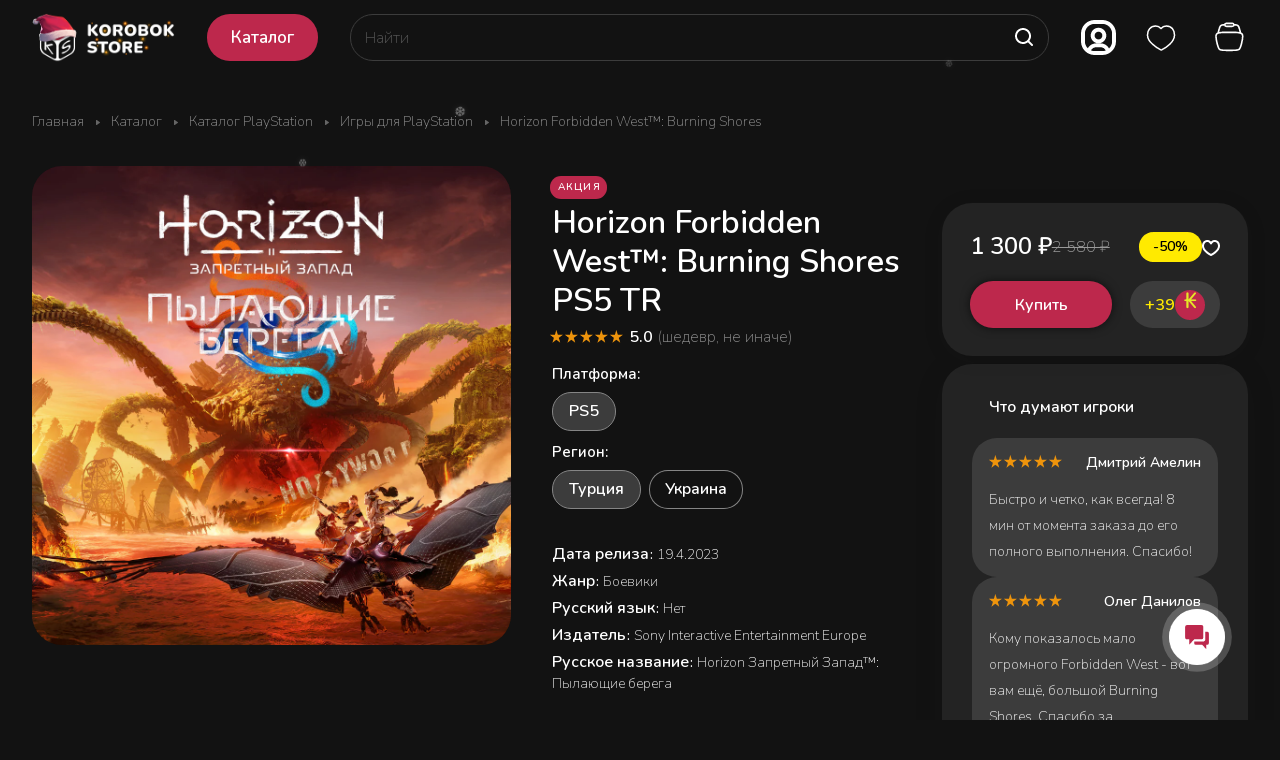

--- FILE ---
content_type: text/html; charset=UTF-8
request_url: https://korobok.store/catalog/katalog-playstation/igry-dlya-playstation/horizon-forbidden-west-burning-shores/
body_size: 44135
content:
<!DOCTYPE html>
<html xmlns="http://www.w3.org/1999/xhtml" xml:lang="ru" lang="ru" class="  ">

<head><link rel="canonical" href="https://korobok.store/catalog/katalog-playstation/igry-dlya-playstation/horizon-forbidden-west-burning-shores/" />
	<!-- Google tag (gtag.js) -->
	<script async src="https://www.googletagmanager.com/gtag/js?id=G-3BLWL0NBWM"></script>
	<script>
		window.dataLayer = window.dataLayer || [];

		function gtag() {
			dataLayer.push(arguments);
		}
		gtag('js', new Date());

		gtag('config', 'G-3BLWL0NBWM');
	</script>
	<!-- Google Tag Manager -->
	<script>
		(function(w, d, s, l, i) {
			w[l] = w[l] || [];
			w[l].push({
				'gtm.start': new Date().getTime(),
				event: 'gtm.js'
			});
			var f = d.getElementsByTagName(s)[0],
				j = d.createElement(s),
				dl = l != 'dataLayer' ? '&l=' + l : '';
			j.async = true;
			j.src =
				'https://www.googletagmanager.com/gtm.js?id=' + i + dl;
			f.parentNode.insertBefore(j, f);
		})(window, document, 'script', 'dataLayer', 'GTM-MPWBN22');
	</script>
	<!-- End Google Tag Manager -->
	<title>Купить Horizon Forbidden West™: Burning Shores для PlayStation - Korobok.store</title>
	<meta name="viewport" content="initial-scale=1.0, width=device-width" />
	<meta name="HandheldFriendly" content="true" />
	<meta name="yes" content="yes" />
	<meta name="apple-mobile-web-app-status-bar-style" content="black" />
	<meta name="SKYPE_TOOLBAR" content="SKYPE_TOOLBAR_PARSER_COMPATIBLE" />
	<meta http-equiv="Content-Type" content="text/html; charset=UTF-8" />
<meta name="keywords" content="Купить Horizon Forbidden West™: Burning Shores для PlayStation" />
<meta name="description" content="Купить Horizon Forbidden West™: Burning Shores для PlayStation" />

<link href="/bitrix/js/ui/design-tokens/dist/ui.design-tokens.min.css?170496551122911"  rel="stylesheet" />
<link href="/bitrix/js/ui/fonts/opensans/ui.font.opensans.min.css?16688468252320"  rel="stylesheet" />
<link href="/bitrix/js/main/popup/dist/main.popup.bundle.min.css?170134819826598"  rel="stylesheet" />
<link href="/bitrix/templates/aspro-lite/components/bitrix/catalog/main/style.min.css?16720400251064"  rel="stylesheet" />
<link href="/bitrix/templates/aspro-lite/css/animation/animate.min.css?167204002552789"  rel="stylesheet" />
<link href="/bitrix/templates/aspro-lite/components/bitrix/catalog.element/main/style.css?176703740111182"  rel="stylesheet" />
<link href="/bitrix/templates/aspro-lite/css/jquery.fancybox.min.css?167204002513058"  rel="stylesheet" />
<link href="/bitrix/templates/aspro-lite/css/fancybox-gallery.min.css?16720400253528"  rel="stylesheet" />
<link href="/bitrix/templates/aspro-lite/css/detail.min.css?17014191532039"  rel="stylesheet" />
<link href="/bitrix/templates/aspro-lite/vendor/css/carousel/swiper/swiper-bundle.min.css?167204002515817"  rel="stylesheet" />
<link href="/bitrix/templates/aspro-lite/css/slider.swiper.min.css?17014191533088"  rel="stylesheet" />
<link href="/bitrix/templates/aspro-lite/css/slider.min.css?1672040025473"  rel="stylesheet" />
<link href="/bitrix/templates/aspro-lite/css/rounded-columns.min.css?16720400251033"  rel="stylesheet" />
<link href="/bitrix/templates/aspro-lite/css/gallery.min.css?17650528268569"  rel="stylesheet" />
<link href="/bitrix/templates/aspro-lite/css/rating.min.css?1765052826267"  rel="stylesheet" />
<link href="/bitrix/templates/aspro-lite/css/reviews.min.css?1672040025352"  rel="stylesheet" />
<link href="/bitrix/templates/aspro-lite/css/share.min.css?17014191572335"  rel="stylesheet" />
<link href="/bitrix/templates/aspro-lite/css/chars.min.css?17014191573313"  rel="stylesheet" />
<link href="/bitrix/templates/aspro-lite/css/catalog-block.min.css?17014191574094"  rel="stylesheet" />
<link href="/bitrix/templates/aspro-lite/css/back-url.min.css?1701419153723"  rel="stylesheet" />
<link href="/bitrix/templates/aspro-lite/components/bitrix/catalog.comments/catalog/style.min.css?17014191534986"  rel="stylesheet" />
<link href="/bitrix/panel/main/popup.min.css?170134747420774"  rel="stylesheet" />
<link href="/bitrix/components/bitrix/rating.vote/templates/standart_text/style.min.css?16688452501963"  rel="stylesheet" />
<link href="/bitrix/components/aspro/catalog.viewed.lite/templates/main/style.min.css?17014191531661"  rel="stylesheet" />
<link href="/bitrix/templates/aspro-lite/css/blocks/prices.min.css?1672040025517"  rel="stylesheet" />
<link href="/bitrix/templates/aspro-lite/css/blocks/sticker.min.css?17650528261866"  rel="stylesheet" />
<link href="/bitrix/templates/aspro-lite/css/bottom-icons-panel.min.css?17014191651976"  rel="stylesheet" />
<link href="/bitrix/templates/aspro-lite/components/bitrix/catalog.section/catalog_block/style.min.css?17671292796651"  data-template-style="true"  rel="stylesheet" />
<link href="/bitrix/templates/aspro-lite/css/catalog.min.css?17650528267974"  data-template-style="true"  rel="stylesheet" />
<link href="/bitrix/templates/aspro-lite/custom.css?17665946312134"  data-template-style="true"  rel="stylesheet" />
<link href="/bitrix/templates/aspro-lite/css/lite.bootstrap.css?17652686906889"  data-template-style="true"  rel="stylesheet" />
<link href="/bitrix/templates/aspro-lite/vendor/css/ripple.css?1672040025854"  data-template-style="true"  rel="stylesheet" />
<link href="/bitrix/templates/aspro-lite/css/buttons.css?176505282616335"  data-template-style="true"  rel="stylesheet" />
<link href="/bitrix/templates/aspro-lite/css/svg.min.css?16720400252342"  data-template-style="true"  rel="stylesheet" />
<link href="/bitrix/templates/aspro-lite/css/header.css?17652610069402"  data-template-style="true"  rel="stylesheet" />
<link href="/bitrix/templates/aspro-lite/css/footer.min.css?170141915312161"  data-template-style="true"  rel="stylesheet" />
<link href="/bitrix/templates/aspro-lite/css/mobile-header.min.css?16720400254796"  data-template-style="true"  rel="stylesheet" />
<link href="/bitrix/templates/aspro-lite/css/mobile-menu.min.css?17014191534884"  data-template-style="true"  rel="stylesheet" />
<link href="/bitrix/templates/aspro-lite/css/header-fixed.min.css?16720400251077"  data-template-style="true"  rel="stylesheet" />
<link href="/bitrix/templates/aspro-lite/css/page-title-breadcrumb-pagination.min.css?17014191605075"  data-template-style="true"  rel="stylesheet" />
<link href="/bitrix/templates/aspro-lite/css/social-icons.min.css?17014191605841"  data-template-style="true"  rel="stylesheet" />
<link href="/bitrix/templates/aspro-lite/css/left-menu.min.css?17014191601853"  data-template-style="true"  rel="stylesheet" />
<link href="/bitrix/templates/aspro-lite/css/tabs.min.css?17014191534191"  data-template-style="true"  rel="stylesheet" />
<link href="/bitrix/templates/aspro-lite/css/bg-banner.min.css?16720400253081"  data-template-style="true"  rel="stylesheet" />
<link href="/bitrix/templates/aspro-lite/css/item-views.min.css?1672040025473"  data-template-style="true"  rel="stylesheet" />
<link href="/bitrix/templates/aspro-lite/css/blocks/countdown.min.css?17014191531754"  data-template-style="true"  rel="stylesheet" />
<link href="/bitrix/templates/aspro-lite/css/blocks/cross.min.css?1672040025768"  data-template-style="true"  rel="stylesheet" />
<link href="/bitrix/templates/aspro-lite/css/blocks/dark-light-theme.min.css?17657176202591"  data-template-style="true"  rel="stylesheet" />
<link href="/bitrix/templates/aspro-lite/css/blocks/flexbox.min.css?17014191602272"  data-template-style="true"  rel="stylesheet" />
<link href="/bitrix/templates/aspro-lite/css/blocks/grid-list.css?17650528269974"  data-template-style="true"  rel="stylesheet" />
<link href="/bitrix/templates/aspro-lite/css/blocks/hint.css?17650528263302"  data-template-style="true"  rel="stylesheet" />
<link href="/bitrix/templates/aspro-lite/css/blocks/images.min.css?17650528261470"  data-template-style="true"  rel="stylesheet" />
<link href="/bitrix/templates/aspro-lite/css/blocks/line-block.min.css?17014191605189"  data-template-style="true"  rel="stylesheet" />
<link href="/bitrix/templates/aspro-lite/css/blocks/mobile-scrolled.min.css?1701705019918"  data-template-style="true"  rel="stylesheet" />
<link href="/bitrix/templates/aspro-lite/css/blocks/popup.min.css?17014191605515"  data-template-style="true"  rel="stylesheet" />
<link href="/bitrix/templates/aspro-lite/css/blocks/prices.min.css?1672040025517"  data-template-style="true"  rel="stylesheet" />
<link href="/bitrix/templates/aspro-lite/css/blocks/scroller.min.css?16720400251742"  data-template-style="true"  rel="stylesheet" />
<link href="/bitrix/templates/aspro-lite/css/blocks/social-list.min.css?1672040025344"  data-template-style="true"  rel="stylesheet" />
<link href="/bitrix/templates/aspro-lite/css/blocks/sticker.min.css?17650528261866"  data-template-style="true"  rel="stylesheet" />
<link href="/bitrix/templates/aspro-lite/css/blocks/sticky.min.css?1672040025194"  data-template-style="true"  rel="stylesheet" />
<link href="/bitrix/templates/.default/ajax/ajax.min.css?1668845249420"  data-template-style="true"  rel="stylesheet" />
<link href="/bitrix/templates/aspro-lite/css/item-action.min.css?1765213371709"  data-template-style="true"  rel="stylesheet" />
<link href="/bitrix/templates/aspro-lite/css/notice.min.css?17014191603001"  data-template-style="true"  rel="stylesheet" />
<link href="/bitrix/templates/aspro-lite/css/scroll_to_top.min.css?17652834762982"  data-template-style="true"  rel="stylesheet" />
<link href="/bitrix/templates/aspro-lite/components/bitrix/menu/header/style.css?176505282617010"  data-template-style="true"  rel="stylesheet" />
<link href="/bitrix/templates/aspro-lite/css/dropdown-select.min.css?17650528261508"  data-template-style="true"  rel="stylesheet" />
<link href="/bitrix/templates/aspro-lite/components/arturgolubev/search.title/corp/style.min.css?16720400254532"  data-template-style="true"  rel="stylesheet" />
<link href="/local/components/runetlab/switch/templates/.default/style.css?17303804222875"  data-template-style="true"  rel="stylesheet" />
<link href="/bitrix/templates/aspro-lite/components/bitrix/breadcrumb/main/style.min.css?17014191531910"  data-template-style="true"  rel="stylesheet" />
<link href="/bitrix/templates/aspro-lite/components/bitrix/menu/bottom2/style.min.css?17014191531041"  data-template-style="true"  rel="stylesheet" />
<link href="/bitrix/components/aspro/marketing.popup.lite/templates/.default/style.min.css?16688475724844"  data-template-style="true"  rel="stylesheet" />
<link href="/bitrix/templates/aspro-lite/styles.css?175378966831783"  data-template-style="true"  rel="stylesheet" />
<link href="/bitrix/templates/aspro-lite/template_styles.css?176505282630050"  data-template-style="true"  rel="stylesheet" />
<link href="/bitrix/templates/aspro-lite/css/form.min.css?176537637621978"  data-template-style="true"  rel="stylesheet" />
<link href="/bitrix/templates/aspro-lite/css/colored.min.css?17652135616274"  data-template-style="true"  rel="stylesheet" />
<link href="/bitrix/templates/aspro-lite/css/responsive.min.css?16720400251282"  data-template-style="true"  rel="stylesheet" />
<link href="/bitrix/templates/aspro-lite/css/custom.css?176712943115988"  data-template-style="true"  rel="stylesheet" />
<link href="/bitrix/components/aspro/theme.lite/css/user_font_s1.css?1767878707147"  data-template-style="true"  rel="stylesheet" />
<script>if(!window.BX)window.BX={};if(!window.BX.message)window.BX.message=function(mess){if(typeof mess==='object'){for(let i in mess) {BX.message[i]=mess[i];} return true;}};</script>
<script>(window.BX||top.BX).message({'JS_CORE_LOADING':'Загрузка...','JS_CORE_NO_DATA':'- Нет данных -','JS_CORE_WINDOW_CLOSE':'Закрыть','JS_CORE_WINDOW_EXPAND':'Развернуть','JS_CORE_WINDOW_NARROW':'Свернуть в окно','JS_CORE_WINDOW_SAVE':'Сохранить','JS_CORE_WINDOW_CANCEL':'Отменить','JS_CORE_WINDOW_CONTINUE':'Продолжить','JS_CORE_H':'ч','JS_CORE_M':'м','JS_CORE_S':'с','JSADM_AI_HIDE_EXTRA':'Скрыть лишние','JSADM_AI_ALL_NOTIF':'Показать все','JSADM_AUTH_REQ':'Требуется авторизация!','JS_CORE_WINDOW_AUTH':'Войти','JS_CORE_IMAGE_FULL':'Полный размер'});</script>

<script src="/bitrix/js/main/core/core.min.js?1704965610221146"></script>

<script>BX.setJSList(['/bitrix/js/main/core/core_ajax.js','/bitrix/js/main/core/core_promise.js','/bitrix/js/main/polyfill/promise/js/promise.js','/bitrix/js/main/loadext/loadext.js','/bitrix/js/main/loadext/extension.js','/bitrix/js/main/polyfill/promise/js/promise.js','/bitrix/js/main/polyfill/find/js/find.js','/bitrix/js/main/polyfill/includes/js/includes.js','/bitrix/js/main/polyfill/matches/js/matches.js','/bitrix/js/ui/polyfill/closest/js/closest.js','/bitrix/js/main/polyfill/fill/main.polyfill.fill.js','/bitrix/js/main/polyfill/find/js/find.js','/bitrix/js/main/polyfill/matches/js/matches.js','/bitrix/js/main/polyfill/core/dist/polyfill.bundle.js','/bitrix/js/main/core/core.js','/bitrix/js/main/polyfill/intersectionobserver/js/intersectionobserver.js','/bitrix/js/main/lazyload/dist/lazyload.bundle.js','/bitrix/js/main/polyfill/core/dist/polyfill.bundle.js','/bitrix/js/main/parambag/dist/parambag.bundle.js']);
</script>
<script>(window.BX||top.BX).message({'pull_server_enabled':'Y','pull_config_timestamp':'1671472117','pull_guest_mode':'N','pull_guest_user_id':'0'});(window.BX||top.BX).message({'PULL_OLD_REVISION':'Для продолжения корректной работы с сайтом необходимо перезагрузить страницу.'});</script>
<script>(window.BX||top.BX).message({'ADD_BASKET_PROPS_TITLE':'Выберите свойства, добавляемые в корзину','ADD_BASKET_PROPS_BUTTON_TITLE':'Выбрать'});</script>
<script>(window.BX||top.BX).message({'NOTICE_ADDED2CART':'В корзине','NOTICE_CLOSE':'Закрыть','NOTICE_MORE':'и ещё #COUNT# #PRODUCTS#','NOTICE_PRODUCT0':'товаров','NOTICE_PRODUCT1':'товар','NOTICE_PRODUCT2':'товара','NOTICE_ERROR':'Ошибка','NOTICE_REQUEST_ERROR':'Ошибка запроса','NOTICE_AUTHORIZED':'Вы успешно авторизовались','NOTICE_ADDED2COMPARE':'В сравнении','NOTICE_ADDED2FAVORITE':'В избранном','NOTICE_ADDED2SUBSCRIBE':'Вы подписались','NOTICE_REMOVED_FROM_COMPARE':'Удалено из сравнения','NOTICE_REMOVED_FROM_FAVORITE':'Удалено из избранного','NOTICE_REMOVED_FROM_SUBSCRIBE':'Удалено из подписки'});</script>
<script>(window.BX||top.BX).message({'CT_BST_SEARCH_BUTTON2':'Найти','SEARCH_IN_SITE_FULL':'По всему сайту','SEARCH_IN_SITE':'Везде','SEARCH_IN_CATALOG_FULL':'По каталогу','SEARCH_IN_CATALOG':'Каталог'});</script>
<script>(window.BX||top.BX).message({'JS_CORE_LOADING':'Загрузка...','JS_CORE_NO_DATA':'- Нет данных -','JS_CORE_WINDOW_CLOSE':'Закрыть','JS_CORE_WINDOW_EXPAND':'Развернуть','JS_CORE_WINDOW_NARROW':'Свернуть в окно','JS_CORE_WINDOW_SAVE':'Сохранить','JS_CORE_WINDOW_CANCEL':'Отменить','JS_CORE_WINDOW_CONTINUE':'Продолжить','JS_CORE_H':'ч','JS_CORE_M':'м','JS_CORE_S':'с','JSADM_AI_HIDE_EXTRA':'Скрыть лишние','JSADM_AI_ALL_NOTIF':'Показать все','JSADM_AUTH_REQ':'Требуется авторизация!','JS_CORE_WINDOW_AUTH':'Войти','JS_CORE_IMAGE_FULL':'Полный размер'});</script>
<script>(window.BX||top.BX).message({'LANGUAGE_ID':'ru','FORMAT_DATE':'DD.MM.YYYY','FORMAT_DATETIME':'DD.MM.YYYY HH:MI:SS','COOKIE_PREFIX':'BITRIX_SM','SERVER_TZ_OFFSET':'10800','UTF_MODE':'Y','SITE_ID':'s1','SITE_DIR':'/','USER_ID':'','SERVER_TIME':'1768970577','USER_TZ_OFFSET':'0','USER_TZ_AUTO':'Y','bitrix_sessid':'bc4fc3d04f787fccad3598fd3fd366ad'});</script>


<script  src="/bitrix/cache/js/s1/aspro-lite/kernel_main/kernel_main_v1.js?1767128073213619"></script>
<script src="/bitrix/js/ui/dexie/dist/dexie3.bundle.min.js?170496549588274"></script>
<script src="/bitrix/js/main/core/core_ls.js?166884525010430"></script>
<script src="/bitrix/js/main/core/core_frame_cache.min.js?170496561111307"></script>
<script src="/bitrix/js/pull/protobuf/protobuf.min.js?166884527776433"></script>
<script src="/bitrix/js/pull/protobuf/model.min.js?166884527714190"></script>
<script src="/bitrix/js/rest/client/rest.client.min.js?16688452799240"></script>
<script src="/bitrix/js/pull/client/pull.client.min.js?170496547149554"></script>
<script src="/bitrix/js/main/ajax.min.js?166884524922194"></script>
<script src="https://kit.fontawesome.com/fa87520d41.js"></script>
<script src="/bitrix/js/main/popup/dist/main.popup.bundle.min.js?170496561165711"></script>
<script src="/bitrix/js/main/rating.min.js?170496552812227"></script>
<script>BX.setJSList(['/bitrix/js/main/core/core_fx.js','/bitrix/js/main/pageobject/pageobject.js','/bitrix/js/main/core/core_window.js','/bitrix/js/main/session.js','/bitrix/js/main/date/main.date.js','/bitrix/js/main/core/core_date.js','/bitrix/js/main/utils.js','/bitrix/js/main/dd.js','/bitrix/js/main/core/core_uf.js','/bitrix/js/main/core/core_dd.js','/bitrix/js/main/core/core_tooltip.js','/bitrix/templates/aspro-lite/js/jquery.history.js','/bitrix/templates/aspro-lite/components/bitrix/catalog.element/main/script.js','/bitrix/templates/aspro-lite/js/jquery.fancybox.min.js','/bitrix/templates/aspro-lite/js/slider.swiper.min.js','/bitrix/templates/aspro-lite/vendor/js/carousel/swiper/swiper-bundle.min.js','/bitrix/templates/aspro-lite/js/slider.swiper.galleryEvents.min.js','/bitrix/templates/aspro-lite/js/viewed.min.js','/bitrix/templates/aspro-lite/js/gallery.min.js','/bitrix/templates/aspro-lite/js/conditional/stores_amount.min.js','/bitrix/templates/aspro-lite/js/select_offer_func.min.js','/bitrix/templates/aspro-lite/js/select_offer.min.js','/bitrix/templates/aspro-lite/js/select_offer_load.min.js','/bitrix/templates/aspro-lite/js/jquery.uniform.min.js','/bitrix/templates/aspro-lite/components/bitrix/sale.gift.main.products/main/script.js','/bitrix/templates/aspro-lite/components/bitrix/sale.gift.product/main/script.js','/bitrix/templates/aspro-lite/js/hover-block.min.js','/bitrix/templates/aspro-lite/js/observer.js','/bitrix/templates/aspro-lite/js/lite.bootstrap.js','/bitrix/templates/aspro-lite/vendor/jquery.cookie.js','/bitrix/templates/aspro-lite/vendor/jquery.validate.min.js','/bitrix/templates/aspro-lite/vendor/js/ripple.js','/bitrix/templates/aspro-lite/js/detectmobilebrowser.js','/bitrix/templates/aspro-lite/js/matchMedia.js','/bitrix/templates/aspro-lite/js/jquery.actual.min.js','/bitrix/templates/aspro-lite/js/jquery-ui.min.js','/bitrix/templates/aspro-lite/js/jquery.plugin.min.js','/bitrix/templates/aspro-lite/js/jqModal.js','/bitrix/templates/aspro-lite/js/jquery.countdown.min.js','/bitrix/templates/aspro-lite/js/jquery.countdown-ru.js','/bitrix/templates/aspro-lite/js/scrollTabs.js','/bitrix/templates/aspro-lite/js/blocks/controls.js','/bitrix/templates/aspro-lite/js/blocks/hint.js','/bitrix/templates/aspro-lite/js/blocks/tabs-history.js','/bitrix/templates/aspro-lite/js/general.js','/bitrix/templates/aspro-lite/js/custom.js','/bitrix/templates/aspro-lite/js/metrika.goals.min.js','/bitrix/templates/aspro-lite/js/logo.min.js','/bitrix/templates/aspro-lite/js/item-action.min.js','/bitrix/templates/aspro-lite/js/notice.min.js','/bitrix/templates/aspro-lite/js/scroll_to_top.min.js','/rang/update.js','/local/templates/.default/js/default-avatar.js','/bitrix/templates/aspro-lite/js/steamgift.catalog.js','/bitrix/templates/aspro-lite/components/bitrix/menu/header/script.js','/bitrix/components/arturgolubev/search.title/script.js','/bitrix/templates/aspro-lite/components/arturgolubev/search.title/corp/script.js','/bitrix/templates/aspro-lite/js/searchtitle.min.js','/local/components/runetlab/switch/templates/.default/script.js','/bitrix/templates/aspro-lite/components/bitrix/menu/bottom2/script.js','/bitrix/components/aspro/marketing.popup.lite/templates/.default/script.js','/bitrix/templates/aspro-lite/js/jquery.inputmask.bundle.min.js','/bitrix/templates/aspro-lite/components/bitrix/catalog.comments/catalog/script.js','/bitrix/components/aspro/catalog.viewed.lite/templates/main/script.js','/bitrix/templates/aspro-lite/components/bitrix/subscribe.edit/footer_compact/script.js']);</script>
<script>
					(function () {
						"use strict";

						var counter = function ()
						{
							var cookie = (function (name) {
								var parts = ("; " + document.cookie).split("; " + name + "=");
								if (parts.length == 2) {
									try {return JSON.parse(decodeURIComponent(parts.pop().split(";").shift()));}
									catch (e) {}
								}
							})("BITRIX_CONVERSION_CONTEXT_s1");

							if (cookie && cookie.EXPIRE >= BX.message("SERVER_TIME"))
								return;

							var request = new XMLHttpRequest();
							request.open("POST", "/bitrix/tools/conversion/ajax_counter.php", true);
							request.setRequestHeader("Content-type", "application/x-www-form-urlencoded");
							request.send(
								"SITE_ID="+encodeURIComponent("s1")+
								"&sessid="+encodeURIComponent(BX.bitrix_sessid())+
								"&HTTP_REFERER="+encodeURIComponent(document.referrer)
							);
						};

						if (window.frameRequestStart === true)
							BX.addCustomEvent("onFrameDataReceived", counter);
						else
							BX.ready(counter);
					})();
				</script>
<script src="https://www.google.com/recaptcha/api.js?render=6LeYYScsAAAAAAKxoqVJHwbEmYEmV1S690XR4kDF"></script>
<script>window.recaptcha = { siteKey: "6LeYYScsAAAAAAKxoqVJHwbEmYEmV1S690XR4kDF", tokenLifeTime: 100 };</script>
<script src="/bitrix/js/b01110011.recaptcha/script.js?t=1768970577"></script>
<style>.grecaptcha-badge {display: none;}</style>
<script>BX.message({'JS_REQUIRED':'Заполните это поле!','JS_FORMAT':'Неверный формат!','JS_FILE_EXT':'Недопустимое расширение файла!','JS_PASSWORD_COPY':'Пароли не совпадают!','JS_PASSWORD_LENGTH':'Минимум 6 символов!','JS_ERROR':'Неверно заполнено поле!','JS_FILE_SIZE':'Максимальный размер 5мб!','JS_FILE_BUTTON_NAME':'Выберите файл','JS_FILE_DEFAULT':'Файл не найден','JS_DATE':'Некорректная дата!','JS_DATETIME':'Некорректная дата/время!','JS_REQUIRED_LICENSES':'Согласитесь с условиями','S_CALLBACK':'Заказать звонок','S_QUESTION':'Задать вопрос','S_ASK_QUESTION':'Задать вопрос','S_FEEDBACK':'Оставить отзыв','ERROR_INCLUDE_MODULE_DIGITAL_TITLE':'Ошибка подключения модуля &laquo;Аспро: ЛайтШоп&raquo;','ERROR_INCLUDE_MODULE_DIGITAL_TEXT':'Ошибка подключения модуля &laquo;Аспро: ЛайтШоп&raquo;.<br />Пожалуйста установите модуль и повторите попытку','S_SERVICES':'Наши услуги','S_SERVICES_SHORT':'Услуги','S_TO_ALL_SERVICES':'Все услуги','S_CATALOG':'Каталог товаров','S_CATALOG_SHORT':'Каталог','S_TO_ALL_CATALOG':'Весь каталог','S_CATALOG_FAVORITES':'Наши товары','S_CATALOG_FAVORITES_SHORT':'Товары','S_NEWS':'Новости','S_TO_ALL_NEWS':'Все новости','S_COMPANY':'О компании','S_OTHER':'Прочее','S_CONTENT':'Контент','T_JS_ARTICLE':'Артикул: ','T_JS_NAME':'Наименование: ','T_JS_PRICE':'Цена: ','T_JS_QUANTITY':'Количество: ','T_JS_SUMM':'Сумма: ','FANCY_CLOSE':'Закрыть','FANCY_NEXT':'Вперед','FANCY_PREV':'Назад','CUSTOM_COLOR_CHOOSE':'Выбрать','CUSTOM_COLOR_CANCEL':'Отмена','S_MOBILE_MENU':'Меню','DIGITAL_T_MENU_BACK':'Назад','DIGITAL_T_MENU_CALLBACK':'Обратная связь','DIGITAL_T_MENU_CONTACTS_TITLE':'Будьте на связи','TITLE_BASKET':'В корзине товаров на #SUMM#','BASKET_SUMM':'#SUMM#','EMPTY_BASKET':'Корзина пуста','TITLE_BASKET_EMPTY':'Корзина пуста','BASKET':'Корзина','SEARCH_TITLE':'Поиск','SOCIAL_TITLE':'Оставайтесь на связи','LOGIN':'Войти','MY_CABINET':'Кабинет','SUBSCRIBE_TITLE':'Будьте всегда в курсе','HEADER_SCHEDULE':'Время работы','SEO_TEXT':'SEO описание','COMPANY_IMG':'Картинка компании','COMPANY_TEXT':'Описание компании','JS_RECAPTCHA_ERROR':'Пройдите проверку','JS_PROCESSING_ERROR':'Согласитесь с условиями!','CONFIG_SAVE_SUCCESS':'Настройки сохранены','CONFIG_SAVE_FAIL':'Ошибка сохранения настроек','CLEAR_FILE':'Отменить','ALL_SECTIONS_PROJECT':'Все проекты','RELOAD_PAGE':'Обновить страницу','REFRESH':'Поменять картинку','RECAPTCHA_TEXT':'Подтвердите, что вы не робот','SHOW':'Еще','HIDE':'Скрыть','FILTER_EXPAND_VALUES':'Показать все','FILTER_HIDE_VALUES':'Свернуть','COUNTDOWN_SEC':'сек','COUNTDOWN_MIN':'мин','COUNTDOWN_HOUR':'час','COUNTDOWN_DAY0':'дн','COUNTDOWN_DAY1':'дн','COUNTDOWN_DAY2':'дн','COUNTDOWN_WEAK0':'Недель','COUNTDOWN_WEAK1':'Неделя','COUNTDOWN_WEAK2':'Недели','COUNTDOWN_MONTH0':'Месяцев','COUNTDOWN_MONTH1':'Месяц','COUNTDOWN_MONTH2':'Месяца','COUNTDOWN_YEAR0':'Лет','COUNTDOWN_YEAR1':'Год','COUNTDOWN_YEAR2':'Года','COUNTDOWN_COMPACT_SEC':'с','COUNTDOWN_COMPACT_MIN':'м','COUNTDOWN_COMPACT_HOUR':'ч','COUNTDOWN_COMPACT_DAY':'д','COUNTDOWN_COMPACT_WEAK':'н','COUNTDOWN_COMPACT_MONTH':'м','COUNTDOWN_COMPACT_YEAR0':'л','COUNTDOWN_COMPACT_YEAR1':'г','BASKET_PRINT_BUTTON':'Распечатать','BASKET_CLEAR_ALL_BUTTON':'Очистить','BASKET_QUICK_ORDER_BUTTON':'Быстрый заказ','BASKET_CONTINUE_BUTTON':'Продолжить покупки','BASKET_ORDER_BUTTON':'Оформить заказ','SHARE_BUTTON':'Поделиться','BASKET_CHANGE_TITLE':'Ваш заказ','BASKET_CHANGE_LINK':'Изменить','MORE_INFO_SKU':'Купить','ITEM_ECONOMY':'Экономия','ITEM_ARTICLE':'Артикул: ','JS_FORMAT_ORDER':'имеет неверный формат','JS_BASKET_COUNT_TITLE':'В корзине товаров на SUMM','POPUP_VIDEO':'Видео','POPUP_GIFT_TEXT':'Нашли что-то особенное? Намекните другу о подарке!','ORDER_FIO_LABEL':'Ф.И.О.','ORDER_PHONE_LABEL':'Телефон','ORDER_REGISTER_BUTTON':'Регистрация','PRICES_TYPE':'Варианты цен','FILTER_HELPER_VALUES':' знач.','SHOW_MORE_SCU_MAIN':'Еще #COUNT#','SHOW_MORE_SCU_1':'предложение','SHOW_MORE_SCU_2':'предложения','SHOW_MORE_SCU_3':'предложений','PARENT_ITEM_NOT_FOUND':'Не найден основной товар для услуги в корзине. Обновите страницу и попробуйте снова.','S_FAVORITE':'Избранное','S_COMPARE':'Сравнение'})</script>
<style>html {--border-radius:8px;--theme-base-color:#bd284c;--theme-base-opacity-color:#bd284c1a;--theme-more-color:#bd284c;--theme-outer-border-radius:8px;--theme-text-transform:none;--theme-letter-spacing:normal;--theme-button-font-size:0%;--theme-button-padding-2px:0%;--theme-button-padding-1px:0%;--theme-more-color-hue:346;--theme-more-color-saturation:65%;--theme-more-color-lightness:45%;--theme-base-color-hue:346;--theme-base-color-saturation:65%;--theme-base-color-lightness:45%;--theme-lightness-hover-diff:6%;}</style>
<link href="https://fonts.gstatic.com" rel="preconnect" crossorigin>
<link href="https://fonts.googleapis.com/css2?family=Nunito:wght@200;600&display=swap" rel="preload" as="style" crossorigin>
<link href="https://fonts.googleapis.com/css2?family=Nunito:wght@200;600&display=swap" rel="stylesheet" crossorigin>
<style>html {font-size:16px;--theme-font-family:;--theme-font-title-family:var(--theme-font-family);--theme-font-title-weight:600;}</style>
<style>html {--theme-page-width: 1500px;--theme-page-width-padding: 32px}</style>

			<script data-skip-moving="true" src="/bitrix/js/main/jquery/jquery-3.6.0.min.js"></script>
			<script data-skip-moving="true" src="/bitrix/templates/aspro-lite/js/speed.min.js?=1672040025"></script>
		
<link href="/bitrix/templates/aspro-lite/css/print.min.css?167204002512929" data-template-style="true" rel="stylesheet" media="print">
<script>window.lazySizesConfig = window.lazySizesConfig || {};lazySizesConfig.loadMode = 1;lazySizesConfig.expand = 200;lazySizesConfig.expFactor = 1;lazySizesConfig.hFac = 0.1;window.lazySizesConfig.loadHidden = false;</script>
<script src="/bitrix/templates/aspro-lite/vendor/lazysizes.min.js" data-skip-moving="true" defer=""></script>
<script src="/bitrix/templates/aspro-lite/vendor/ls.unveilhooks.min.js" data-skip-moving="true" defer=""></script>
<link rel="shortcut icon" href="/favicon.png" type="image/png" />
<link rel="apple-touch-icon" sizes="180x180" href="/upload/CLite/b68/c2343pvz3n1gz2xertaubp84a02e37dp.png" />
<link href="/rang/update.css" rel="stylesheet">
<style>.ps-switch{display:none;}</style>
<meta property="og:description" content="К югу от земель кланов Тенакт лежат руины Лос-Анджелеса, за сотни лет вулканических извержений и землетрясений превратившиеся в опасный архипелаг." />
<meta property="og:image" content="https://korobok.store:443/upload/iblock/a2f/eyqq8g0glo0l1ut02j20qbni0wozg5vk.webp" />
<link rel="image_src" href="https://korobok.store:443/upload/iblock/a2f/eyqq8g0glo0l1ut02j20qbni0wozg5vk.webp"  />
<meta property="og:title" content="Купить Horizon Forbidden West™: Burning Shores для PlayStation - Korobok.store" />
<meta property="og:type" content="website" />
<meta property="og:url" content="https://korobok.store:443/catalog/katalog-playstation/igry-dlya-playstation/horizon-forbidden-west-burning-shores/" />



<script  src="/bitrix/cache/js/s1/aspro-lite/template_48041d3c9a575a7268cd44c765d522e8/template_48041d3c9a575a7268cd44c765d522e8_v1.js?1767125512432589"></script>
<script  src="/bitrix/cache/js/s1/aspro-lite/page_e813b96b8f5a61f3b6bb28cbb0c60e67/page_e813b96b8f5a61f3b6bb28cbb0c60e67_v1.js?1768375645323178"></script>
<script  src="/bitrix/cache/js/s1/aspro-lite/default_75eddb9e03ff4343e83dca46ed1adb4c/default_75eddb9e03ff4343e83dca46ed1adb4c_v1.js?17671255128624"></script>
<script  src="/bitrix/cache/js/s1/aspro-lite/default_17b6e8c66305f75a871b980dc344574e/default_17b6e8c66305f75a871b980dc344574e_v1.js?17671255123724"></script>
<script  src="/bitrix/cache/js/s1/aspro-lite/default_b8e54239f25e37ae6906eda6e5798d68/default_b8e54239f25e37ae6906eda6e5798d68_v1.js?1767125512762"></script>
<script>var _ba = _ba || []; _ba.push(["aid", "dfeb321b1324b4a362671ddfedc26325"]); _ba.push(["host", "korobok.store"]); _ba.push(["ad[ct][item]", "[base64]"]);_ba.push(["ad[ct][user_id]", function(){return BX.message("USER_ID") ? BX.message("USER_ID") : 0;}]);_ba.push(["ad[ct][recommendation]", function() {var rcmId = "";var cookieValue = BX.getCookie("BITRIX_SM_RCM_PRODUCT_LOG");var productId = 78934;var cItems = [];var cItem;if (cookieValue){cItems = cookieValue.split(".");}var i = cItems.length;while (i--){cItem = cItems[i].split("-");if (cItem[0] == productId){rcmId = cItem[1];break;}}return rcmId;}]);_ba.push(["ad[ct][v]", "2"]);(function() {var ba = document.createElement("script"); ba.type = "text/javascript"; ba.async = true;ba.src = (document.location.protocol == "https:" ? "https://" : "http://") + "bitrix.info/ba.js";var s = document.getElementsByTagName("script")[0];s.parentNode.insertBefore(ba, s);})();</script>


					<style>html {--header-height:130px;}</style>	<!--<script async src="https://cdn.kealabs.com/korobok_store/loader.js"></script> -->
	<!-- Yandex.Metrika counter -->
	<script>
		(function(m, e, t, r, i, k, a) {
			m[i] = m[i] || function() {
				(m[i].a = m[i].a || []).push(arguments)
			};
			m[i].l = 1 * new Date();
			for (var j = 0; j < document.scripts.length; j++) {
				if (document.scripts[j].src === r) {
					return;
				}
			}
			k = e.createElement(t), a = e.getElementsByTagName(t)[0], k.async = 1, k.src = r, a.parentNode.insertBefore(k, a)
		})
		(window, document, "script", "https://mc.yandex.ru/metrika/tag.js", "ym");

		ym(87190337, "init", {
			clickmap: true,
			trackLinks: true,
			accurateTrackBounce: true,
			webvisor: true,
			ecommerce: "dataLayer"
		});
	</script>
	<noscript>
		<div><img class="lazyload "  src="[data-uri]" data-src="https://mc.yandex.ru/watch/87190337" style="position:absolute; left:-9999px;" alt="" /></div>
	</noscript>
	<!-- /Yandex.Metrika counter -->
	<!-- Top.Mail.Ru counter -->
	<script>
		var _tmr = window._tmr || (window._tmr = []);
		_tmr.push({
			id: "3264912",
			type: "pageView",
			start: (new Date()).getTime()
		});
		(function(d, w, id) {
			if (d.getElementById(id)) return;
			var ts = d.createElement("script");
			ts.type = "text/javascript";
			ts.async = true;
			ts.id = id;
			ts.src = "https://top-fwz1.mail.ru/js/code.js";
			var f = function() {
				var s = d.getElementsByTagName("script")[0];
				s.parentNode.insertBefore(ts, s);
			};
			if (w.opera == "[object Opera]") {
				d.addEventListener("DOMContentLoaded", f, false);
			} else {
				f();
			}
		})(document, window, "tmr-code");
	</script>
	<noscript>
		<div><img class="lazyload "  src="[data-uri]" data-src="https://top-fwz1.mail.ru/counter?id=3264912;js=na" style="position:absolute;left:-9999px;" alt="Top.Mail.Ru" /></div>
	</noscript>
	<!-- /Top.Mail.Ru counter -->
	<!-- Bitrix24 Chat -->
	<script>
		(function(w, d, u) {
			var s = d.createElement('script');
			s.async = true;
			s.src = u + '?' + (Date.now() / 60000 | 0);
			var h = d.getElementsByTagName('script')[0];
			h.parentNode.insertBefore(s, h);
		})(window, document, 'https://cdn-ru.bitrix24.ru/b23928034/crm/site_button/loader_2_wt4ij2.js');
	</script>
	<!-- /Bitrix24 Chat -->
	<!-- GetReview -->
	<script src="https://app.getreview.io/tags/yb8d8rLcDXDIiyLN/sdk.js" async></script>
	<!-- /GetReview -->
		<script src="https://cdn.jsdelivr.net/npm/driver.js@1.0.1/dist/driver.js.iife.js"></script>
	<link rel="stylesheet" href="https://cdn.jsdelivr.net/npm/driver.js@1.0.1/dist/driver.css" />
</head>

<body class="block-wo-title  site_s1   side_left hide_menu_page region_confirm_normal header_fill_ fixed_y mfixed_y mfixed_view_always title_position_left mmenu_leftside mheader-v1 footer-v2 fill_bg_ header-v3 title-v1 bottom-icons-panel_y with_order with_cabinet with_phones theme-dark" id="main" data-site="/">
	<!-- Google Tag Manager (noscript) -->
	<noscript><iframe src="https://www.googletagmanager.com/ns.html?id=GTM-MPWBN22"
			height="0" width="0" style="display:none;visibility:hidden"></iframe></noscript>
	<!-- End Google Tag Manager (noscript) -->
	<div class="bx_areas"></div>

	
<div id="panel"></div>


<!--'start_frame_cache_4bYrEX'--><!--'end_frame_cache_4bYrEX'-->						<script data-skip-moving="true">
			var solutionName = 'arLiteOptions';
			var arAsproOptions = window[solutionName] = ({});
			var arAsproCounters = {};
			var arBasketItems = {};
		</script>
		<script src="/bitrix/templates/aspro-lite/js/setTheme.php?site_id=s1&site_dir=/" data-skip-moving="true"></script>
		<script>
		
		if(arAsproOptions.SITE_ADDRESS){
			arAsproOptions.SITE_ADDRESS = arAsproOptions.SITE_ADDRESS.replace(/'/g, "");
		}
		
		window.basketJSParams = window.basketJSParams || [];
		window.dataLayer = window.dataLayer || [];		BX.message({'MIN_ORDER_PRICE_TEXT':'Минимальная сумма заказа 490р, пожалуйста, присмотрите еще что-нибудь :)','LICENSES_TEXT':'Продолжая, вы соглашаетесь с <a href=\"/include/licenses_detail.php\" target=\"_blank\">политикой конфиденциальности<\/a>','OFFER_TEXT':'Продолжая, вы соглашаетесь с <a href=\"/include/offer_detail.php\" target=\"_blank\">публичной офертой<\/a>'});
		arAsproOptions.PAGES.FRONT_PAGE = window[solutionName].PAGES.FRONT_PAGE = "";
		arAsproOptions.PAGES.BASKET_PAGE = window[solutionName].PAGES.BASKET_PAGE = "";
		arAsproOptions.PAGES.ORDER_PAGE = window[solutionName].PAGES.ORDER_PAGE = "";
		arAsproOptions.PAGES.PERSONAL_PAGE = window[solutionName].PAGES.PERSONAL_PAGE = "";
		arAsproOptions.PAGES.CATALOG_PAGE = window[solutionName].PAGES.CATALOG_PAGE = "1";
		</script>
		<!--'start_frame_cache_options-block'-->			<script>
			var arAsproCounters = {'BASKET':{'ITEMS':[],'COUNT':'0','TITLE':'Корзина пуста'},'DELAY':{'ITEMS':[],'COUNT':'0'},'NOT_AVAILABLE':{'ITEMS':[],'COUNT':'0'},'COMPARE':{'ITEMS':[],'COUNT':'0','TITLE':'Список сравниваемых элементов'},'FAVORITE':{'ITEMS':[],'COUNT':'0','TITLE':'Избранные товары'},'SUBSCRIBE':{'ITEMS':[],'COUNT':'0','TITLE':'Подписка на товары'}};
			</script>
			<!--'end_frame_cache_options-block'-->
<div class="body  hover_">
	<div class="body_media"></div>

		<div class="headers-container">
		<div class="title-v1" data-ajax-block="HEADER" data-ajax-callback="headerInit">
						
<header class="header_3 header  header--narrow ">
	<div class="header__inner  header__inner--no-pt">

		
		<div class="header__main-part   header__main-part--long part-with-search"  data-ajax-load-block="HEADER_MAIN_PART">

							<div class="maxwidth-theme">
			
			<div class="header__main-inner relative part-with-search__inner">

				<div class="header__main-item">
					<div class="line-block line-block--40">
												<div class="logo  line-block__item no-shrinked">
							<!--'start_frame_cache_header-buffered-logo1'--><a class="menu-light-icon-fill banner-light-icon-fill" href="/"><img src="/upload/CLite/3b6/k1i3ay24fy6la66o647j9w1gv8fffahd.png" alt="Korobok.store" title="Korobok.store" data-src="" /></a><!--'end_frame_cache_header-buffered-logo1'-->						</div>
					</div>
				</div>

									<div class="header__main-item header__burger menu-dropdown-offset">
						<nav class="mega-menu">
								<div class="catalog_icons_">
		<div class="header-menu__wrapper">
											<div class="header-menu__item unvisible header-menu__item--first header-menu__item--last header-menu__item--dropdown header-menu__item--wide active">
					<a class="header-menu__link--only-catalog fill-use-fff btn btn-default btn--no-rippple btn-lg " href="/catalog/">
						<!-- 							<i class="svg inline " aria-hidden="true"><svg width="16" height="16"><use xlink:href="/bitrix/templates/aspro-lite/images/svg/header_icons.svg?v=1765052826#burger-16-16"></use></svg></i>						 -->
						<span class="header-menu__title font_14">
							Каталог						</span>
						<!--  -->
					</a>
																<div class="header-menu__dropdown-menu dropdown-menu-wrapper dropdown-menu-wrapper--visible ">
							<div class="dropdown-menu-inner rounded-x ">

								
																					<div class="header-menu__wide-limiter scrollbar">
											
																																														
											<ul class="header-menu__dropdown-menu-inner  header-menu__dropdown-menu--grids">
																																						<li class="header-menu__dropdown-item count_ header-menu__dropdown-item--with-dropdown has_img header-menu__dropdown-item--img-LEFT">
                <div class="header-menu__dropdown-item-img  header-menu__dropdown-item-img--LEFT">
				<div class="header-menu__dropdown-item-img-inner">
                    <a href="/catalog/katalog-xbox/">
                                                    <img class="lazyload "  src="[data-uri]" data-src="/upload/resize_cache/iblock/653/56_56_0/ha2bbd7ik12zuioo1g536lnhk4e7ckom.png" alt="Каталог Xbox" title="Каталог Xbox" />
                                            </a>
				</div>
            </div>
            
    <div class="header-menu__wide-item-wrapper">
        <a class="font_16 font_weight--500 dark_link switcher-title header-menu__wide-child-link fill-theme-hover" href="/catalog/katalog-xbox/">
            <span>Каталог Xbox</span>
                            <i class="svg inline  header-menu__wide-submenu-right-arrow fill-dark-light-block only_more_items" aria-hidden="true"><svg width="7" height="5"><use xlink:href="/bitrix/templates/aspro-lite/images/svg/arrows.svg?v=1672040025#down-7-5"></use></svg></i>                    </a>
                                <ul class="header-menu__wide-submenu">
                                                        <li class=" header-menu__wide-submenu-item  header-menu__wide-submenu-item--with-dropdown " >
                        <span class="header-menu__wide-submenu-item-inner">
                            <a class="font_15 dark_link fill-theme-hover fill-dark-light-block header-menu__wide-child-link" href="/catalog/katalog-xbox/igrovaya-valyuta-xbox-ssha/">
                                <span class="header-menu__wide-submenu-item-name">Игровая валюта Xbox</span>&nbsp;&nbsp;&nbsp;&nbsp;&nbsp;&nbsp;<span class="toggle_block"><i class="svg inline down header-menu__wide-submenu-right-arrow menu-arrow bg-opacity-theme-target fill-theme-target " aria-hidden="true"><svg width="7" height="5"><use xlink:href="/bitrix/templates/aspro-lite/images/svg/arrows.svg?v=1672040025#down-7-5"></use></svg></i></span>
                                                                                                    <i class="svg inline  header-menu__wide-submenu-right-arrow fill-dark-light-block only_more_items" aria-hidden="true"><svg width="7" height="5"><use xlink:href="/bitrix/templates/aspro-lite/images/svg/arrows.svg?v=1672040025#down-7-5"></use></svg></i>                                                            </a>
                                                            <div class="submenu-wrapper" style="display:none">
                                    <ul class="header-menu__wide-submenu">
                                                                                    <li class="header-menu__wide-submenu-item ">
                                                <span class="header-menu__wide-submenu-item-inner">
                                                    <a class="font_14 dark_link header-menu__wide-child-link" href="/catalog/katalog-xbox/igrovaya-valyuta-xbox-ssha/apex-legends/"><span class="header-menu__wide-submenu-item-name">Apex Legends™</span></a>
                                                </span>
                                            </li>
                                                                                    <li class="header-menu__wide-submenu-item ">
                                                <span class="header-menu__wide-submenu-item-inner">
                                                    <a class="font_14 dark_link header-menu__wide-child-link" href="/catalog/katalog-xbox/igrovaya-valyuta-xbox-ssha/call-of-duty/"><span class="header-menu__wide-submenu-item-name">Call of Duty®</span></a>
                                                </span>
                                            </li>
                                                                                    <li class="header-menu__wide-submenu-item ">
                                                <span class="header-menu__wide-submenu-item-inner">
                                                    <a class="font_14 dark_link header-menu__wide-child-link" href="/catalog/katalog-xbox/igrovaya-valyuta-xbox-ssha/ea-sports-fc-25/"><span class="header-menu__wide-submenu-item-name">EA SPORTS FC™ 25</span></a>
                                                </span>
                                            </li>
                                                                                    <li class="header-menu__wide-submenu-item ">
                                                <span class="header-menu__wide-submenu-item-inner">
                                                    <a class="font_14 dark_link header-menu__wide-child-link" href="/catalog/katalog-xbox/igrovaya-valyuta-xbox-ssha/fortnite/"><span class="header-menu__wide-submenu-item-name">Fortnite</span></a>
                                                </span>
                                            </li>
                                                                                    <li class="header-menu__wide-submenu-item ">
                                                <span class="header-menu__wide-submenu-item-inner">
                                                    <a class="font_14 dark_link header-menu__wide-child-link" href="/catalog/katalog-xbox/igrovaya-valyuta-xbox-ssha/warface-clutch/"><span class="header-menu__wide-submenu-item-name">Warface: Clutch</span></a>
                                                </span>
                                            </li>
                                                                                    <li class="header-menu__wide-submenu-item ">
                                                <span class="header-menu__wide-submenu-item-inner">
                                                    <a class="font_14 dark_link header-menu__wide-child-link" href="/catalog/katalog-xbox/igrovaya-valyuta-xbox-ssha/world-of-tanks-modern-armor/"><span class="header-menu__wide-submenu-item-name">World of Tanks</span></a>
                                                </span>
                                            </li>
                                                                            </ul>
                                </div>
                                                    </span>
                    </li>
                                                                            <li class=" header-menu__wide-submenu-item  header-menu__wide-submenu-item--with-dropdown " >
                        <span class="header-menu__wide-submenu-item-inner">
                            <a class="font_15 dark_link fill-theme-hover fill-dark-light-block header-menu__wide-child-link" href="/catalog/katalog-xbox/podpiski-xbox-game-pass/">
                                <span class="header-menu__wide-submenu-item-name">Подписки Game Pass</span>&nbsp;&nbsp;&nbsp;&nbsp;&nbsp;&nbsp;<span class="toggle_block"><i class="svg inline down header-menu__wide-submenu-right-arrow menu-arrow bg-opacity-theme-target fill-theme-target " aria-hidden="true"><svg width="7" height="5"><use xlink:href="/bitrix/templates/aspro-lite/images/svg/arrows.svg?v=1672040025#down-7-5"></use></svg></i></span>
                                                                                                    <i class="svg inline  header-menu__wide-submenu-right-arrow fill-dark-light-block only_more_items" aria-hidden="true"><svg width="7" height="5"><use xlink:href="/bitrix/templates/aspro-lite/images/svg/arrows.svg?v=1672040025#down-7-5"></use></svg></i>                                                            </a>
                                                            <div class="submenu-wrapper" style="display:none">
                                    <ul class="header-menu__wide-submenu">
                                                                                    <li class="header-menu__wide-submenu-item ">
                                                <span class="header-menu__wide-submenu-item-inner">
                                                    <a class="font_14 dark_link header-menu__wide-child-link" href="/catalog/katalog-xbox/podpiski-xbox-game-pass/kody-aktivacii-gpu/"><span class="header-menu__wide-submenu-item-name">Коды активации Game Pass Ultimate</span></a>
                                                </span>
                                            </li>
                                                                            </ul>
                                </div>
                                                    </span>
                    </li>
                                                                            <li class=" header-menu__wide-submenu-item  header-menu__wide-submenu-item--with-dropdown " >
                        <span class="header-menu__wide-submenu-item-inner">
                            <a class="font_15 dark_link fill-theme-hover fill-dark-light-block header-menu__wide-child-link" href="/catalog/katalog-xbox/igry-dlya-xbox-tr/">
                                <span class="header-menu__wide-submenu-item-name">Игры для Xbox (Turkey)</span>&nbsp;&nbsp;&nbsp;&nbsp;&nbsp;&nbsp;<span class="toggle_block"><i class="svg inline down header-menu__wide-submenu-right-arrow menu-arrow bg-opacity-theme-target fill-theme-target " aria-hidden="true"><svg width="7" height="5"><use xlink:href="/bitrix/templates/aspro-lite/images/svg/arrows.svg?v=1672040025#down-7-5"></use></svg></i></span>
                                                                                                    <i class="svg inline  header-menu__wide-submenu-right-arrow fill-dark-light-block only_more_items" aria-hidden="true"><svg width="7" height="5"><use xlink:href="/bitrix/templates/aspro-lite/images/svg/arrows.svg?v=1672040025#down-7-5"></use></svg></i>                                                            </a>
                                                            <div class="submenu-wrapper" style="display:none">
                                    <ul class="header-menu__wide-submenu">
                                                                                    <li class="header-menu__wide-submenu-item ">
                                                <span class="header-menu__wide-submenu-item-inner">
                                                    <a class="font_14 dark_link header-menu__wide-child-link" href="/catalog/katalog-xbox/igry-dlya-xbox-tr/khity-do-1000-xbox/"><span class="header-menu__wide-submenu-item-name">Хиты XBOX Турция до 1000</span></a>
                                                </span>
                                            </li>
                                                                                    <li class="header-menu__wide-submenu-item ">
                                                <span class="header-menu__wide-submenu-item-inner">
                                                    <a class="font_14 dark_link header-menu__wide-child-link" href="/catalog/katalog-xbox/igry-dlya-xbox-tr/khity-do-2000-xbox/"><span class="header-menu__wide-submenu-item-name">Хиты XBOX Турция до 2000</span></a>
                                                </span>
                                            </li>
                                                                                    <li class="header-menu__wide-submenu-item ">
                                                <span class="header-menu__wide-submenu-item-inner">
                                                    <a class="font_14 dark_link header-menu__wide-child-link" href="/catalog/katalog-xbox/igry-dlya-xbox-tr/dopolnenia-xbox/"><span class="header-menu__wide-submenu-item-name">Дополнения Xbox Турция</span></a>
                                                </span>
                                            </li>
                                                                            </ul>
                                </div>
                                                    </span>
                    </li>
                                                                            <li class=" header-menu__wide-submenu-item  header-menu__wide-submenu-item--with-dropdown " >
                        <span class="header-menu__wide-submenu-item-inner">
                            <a class="font_15 dark_link fill-theme-hover fill-dark-light-block header-menu__wide-child-link" href="/catalog/katalog-xbox/igry-dlya-xbox-usa-main/">
                                <span class="header-menu__wide-submenu-item-name">Игры для Xbox (Global)</span>&nbsp;&nbsp;&nbsp;&nbsp;&nbsp;&nbsp;<span class="toggle_block"><i class="svg inline down header-menu__wide-submenu-right-arrow menu-arrow bg-opacity-theme-target fill-theme-target " aria-hidden="true"><svg width="7" height="5"><use xlink:href="/bitrix/templates/aspro-lite/images/svg/arrows.svg?v=1672040025#down-7-5"></use></svg></i></span>
                                                                                                    <i class="svg inline  header-menu__wide-submenu-right-arrow fill-dark-light-block only_more_items" aria-hidden="true"><svg width="7" height="5"><use xlink:href="/bitrix/templates/aspro-lite/images/svg/arrows.svg?v=1672040025#down-7-5"></use></svg></i>                                                            </a>
                                                            <div class="submenu-wrapper" style="display:none">
                                    <ul class="header-menu__wide-submenu">
                                                                                    <li class="header-menu__wide-submenu-item ">
                                                <span class="header-menu__wide-submenu-item-inner">
                                                    <a class="font_14 dark_link header-menu__wide-child-link" href="/catalog/katalog-xbox/igry-dlya-xbox-usa-main/dopolneniya-xbox-ssha/"><span class="header-menu__wide-submenu-item-name">Дополнения Xbox</span></a>
                                                </span>
                                            </li>
                                                                                    <li class="header-menu__wide-submenu-item ">
                                                <span class="header-menu__wide-submenu-item-inner">
                                                    <a class="font_14 dark_link header-menu__wide-child-link" href="/catalog/katalog-xbox/igry-dlya-xbox-usa-main/khity-xbox-usa-do-1000/"><span class="header-menu__wide-submenu-item-name">Хиты XBOX до 1000</span></a>
                                                </span>
                                            </li>
                                                                                    <li class="header-menu__wide-submenu-item ">
                                                <span class="header-menu__wide-submenu-item-inner">
                                                    <a class="font_14 dark_link header-menu__wide-child-link" href="/catalog/katalog-xbox/igry-dlya-xbox-usa-main/khity-xbox-usa-do-2000/"><span class="header-menu__wide-submenu-item-name">Хиты XBOX до 2000</span></a>
                                                </span>
                                            </li>
                                                                            </ul>
                                </div>
                                                    </span>
                    </li>
                                                                            <li class=" header-menu__wide-submenu-item   " >
                        <span class="header-menu__wide-submenu-item-inner">
                            <a class="font_15 dark_link fill-theme-hover fill-dark-light-block header-menu__wide-child-link" href="/catalog/katalog-xbox/skidki-xbox/">
                                <span class="header-menu__wide-submenu-item-name">Скидки Xbox (Turkey)</span>                                                            </a>
                                                    </span>
                    </li>
                                                                            <li class=" header-menu__wide-submenu-item header-menu__wide-submenu-item--last  " >
                        <span class="header-menu__wide-submenu-item-inner">
                            <a class="font_15 dark_link fill-theme-hover fill-dark-light-block header-menu__wide-child-link" href="/catalog/katalog-xbox/skidki-xbox-ssha/">
                                <span class="header-menu__wide-submenu-item-name">Скидки Xbox (Global)</span>                                                            </a>
                                                    </span>
                    </li>
                                                                </ul>
            </div>
</li>																																						<li class="header-menu__dropdown-item count_ header-menu__dropdown-item--with-dropdown active has_img header-menu__dropdown-item--img-LEFT">
                <div class="header-menu__dropdown-item-img  header-menu__dropdown-item-img--LEFT">
				<div class="header-menu__dropdown-item-img-inner">
                    <a href="/catalog/katalog-playstation/">
                                                    <img class="lazyload "  src="[data-uri]" data-src="/upload/resize_cache/iblock/8ee/56_56_0/uhgk15rf91sle0nzgvxju1h2lb36npl3.png" alt="Каталог PlayStation" title="Каталог PlayStation" />
                                            </a>
				</div>
            </div>
            
    <div class="header-menu__wide-item-wrapper">
        <a class="font_16 font_weight--500 dark_link switcher-title header-menu__wide-child-link fill-theme-hover" href="/catalog/katalog-playstation/">
            <span>Каталог PlayStation</span>
                            <i class="svg inline  header-menu__wide-submenu-right-arrow fill-dark-light-block only_more_items" aria-hidden="true"><svg width="7" height="5"><use xlink:href="/bitrix/templates/aspro-lite/images/svg/arrows.svg?v=1672040025#down-7-5"></use></svg></i>                    </a>
                                <ul class="header-menu__wide-submenu">
                                                        <li class=" header-menu__wide-submenu-item   " >
                        <span class="header-menu__wide-submenu-item-inner">
                            <a class="font_15 dark_link fill-theme-hover fill-dark-light-block header-menu__wide-child-link" href="/catalog/katalog-playstation/igrovaya-valyuta-playstation/">
                                <span class="header-menu__wide-submenu-item-name">Игровая валюта PlayStation</span>                                                            </a>
                                                    </span>
                    </li>
                                                                            <li class=" header-menu__wide-submenu-item   " >
                        <span class="header-menu__wide-submenu-item-inner">
                            <a class="font_15 dark_link fill-theme-hover fill-dark-light-block header-menu__wide-child-link" href="/catalog/katalog-playstation/kody-popolneniya-psn/">
                                <span class="header-menu__wide-submenu-item-name">Коды пополнения PSN</span>                                                            </a>
                                                    </span>
                    </li>
                                                                            <li class=" header-menu__wide-submenu-item   " >
                        <span class="header-menu__wide-submenu-item-inner">
                            <a class="font_15 dark_link fill-theme-hover fill-dark-light-block header-menu__wide-child-link" href="/catalog/katalog-playstation/podpiski-playstation-plus/">
                                <span class="header-menu__wide-submenu-item-name">Подписки PS Plus</span>                                                            </a>
                                                    </span>
                    </li>
                                                                            <li class=" header-menu__wide-submenu-item  header-menu__wide-submenu-item--with-dropdown active" >
                        <span class="header-menu__wide-submenu-item-inner">
                            <a class="font_15 dark_link fill-theme-hover fill-dark-light-block header-menu__wide-child-link" href="/catalog/katalog-playstation/igry-dlya-playstation/">
                                <span class="header-menu__wide-submenu-item-name">Игры для PlayStation</span>&nbsp;&nbsp;&nbsp;&nbsp;&nbsp;&nbsp;<span class="toggle_block"><i class="svg inline down header-menu__wide-submenu-right-arrow menu-arrow bg-opacity-theme-target fill-theme-target " aria-hidden="true"><svg width="7" height="5"><use xlink:href="/bitrix/templates/aspro-lite/images/svg/arrows.svg?v=1672040025#down-7-5"></use></svg></i></span>
                                                                                                    <i class="svg inline  header-menu__wide-submenu-right-arrow fill-dark-light-block only_more_items" aria-hidden="true"><svg width="7" height="5"><use xlink:href="/bitrix/templates/aspro-lite/images/svg/arrows.svg?v=1672040025#down-7-5"></use></svg></i>                                                            </a>
                                                            <div class="submenu-wrapper" style="display:none">
                                    <ul class="header-menu__wide-submenu">
                                                                                    <li class="header-menu__wide-submenu-item ">
                                                <span class="header-menu__wide-submenu-item-inner">
                                                    <a class="font_14 dark_link header-menu__wide-child-link" href="/catalog/katalog-playstation/igry-dlya-playstation/khity-do-1000-ps/"><span class="header-menu__wide-submenu-item-name">Хиты PlayStation до 1000 руб</span></a>
                                                </span>
                                            </li>
                                                                                    <li class="header-menu__wide-submenu-item ">
                                                <span class="header-menu__wide-submenu-item-inner">
                                                    <a class="font_14 dark_link header-menu__wide-child-link" href="/catalog/katalog-playstation/igry-dlya-playstation/khity-do-2000-ps/"><span class="header-menu__wide-submenu-item-name">Хиты PlayStation до 2000 руб</span></a>
                                                </span>
                                            </li>
                                                                            </ul>
                                </div>
                                                    </span>
                    </li>
                                                                            <li class=" header-menu__wide-submenu-item   " >
                        <span class="header-menu__wide-submenu-item-inner">
                            <a class="font_15 dark_link fill-theme-hover fill-dark-light-block header-menu__wide-child-link" href="/catalog/katalog-playstation/dopolneniya-playstation/">
                                <span class="header-menu__wide-submenu-item-name">Дополнения PlayStation</span>                                                            </a>
                                                    </span>
                    </li>
                                                                            <li class=" header-menu__wide-submenu-item header-menu__wide-submenu-item--last  " >
                        <span class="header-menu__wide-submenu-item-inner">
                            <a class="font_15 dark_link fill-theme-hover fill-dark-light-block header-menu__wide-child-link" href="/catalog/katalog-playstation/skidki-playstation/">
                                <span class="header-menu__wide-submenu-item-name">Скидки PlayStation</span>                                                            </a>
                                                    </span>
                    </li>
                                                                </ul>
            </div>
</li>																																						<li class="header-menu__dropdown-item count_ header-menu__dropdown-item--with-dropdown header-menu__dropdown-item--img-LEFT">
    
    <div class="header-menu__wide-item-wrapper">
        <a class="font_16 font_weight--500 dark_link switcher-title header-menu__wide-child-link fill-theme-hover" href="/catalog/predzakazy/">
            <span>Выгодные предзаказы</span>
                            <i class="svg inline  header-menu__wide-submenu-right-arrow fill-dark-light-block only_more_items" aria-hidden="true"><svg width="7" height="5"><use xlink:href="/bitrix/templates/aspro-lite/images/svg/arrows.svg?v=1672040025#down-7-5"></use></svg></i>                    </a>
                                <ul class="header-menu__wide-submenu">
                                                        <li class=" header-menu__wide-submenu-item   " >
                        <span class="header-menu__wide-submenu-item-inner">
                            <a class="font_15 dark_link fill-theme-hover fill-dark-light-block header-menu__wide-child-link" href="/catalog/predzakazy/predzakazy-playstation-a/">
                                <span class="header-menu__wide-submenu-item-name">Предзаказы PlayStation</span>                                                            </a>
                                                    </span>
                    </li>
                                                                            <li class=" header-menu__wide-submenu-item header-menu__wide-submenu-item--last  " >
                        <span class="header-menu__wide-submenu-item-inner">
                            <a class="font_15 dark_link fill-theme-hover fill-dark-light-block header-menu__wide-child-link" href="/catalog/predzakazy/predzakazy-xbox-a/">
                                <span class="header-menu__wide-submenu-item-name">Предзаказы Xbox</span>                                                            </a>
                                                    </span>
                    </li>
                                                                </ul>
            </div>
</li>																																						<li class="header-menu__dropdown-item count_ header-menu__dropdown-item--with-dropdown has_img header-menu__dropdown-item--img-LEFT">
                <div class="header-menu__dropdown-item-img  header-menu__dropdown-item-img--LEFT">
				<div class="header-menu__dropdown-item-img-inner">
                    <a href="/catalog/katalog-steam/">
                                                    <img class="lazyload "  src="[data-uri]" data-src="/upload/resize_cache/iblock/611/56_56_0/wy6sg9tsdax8h95sdyf5mjskjle318im.png" alt="Каталог Steam" title="Каталог Steam" />
                                            </a>
				</div>
            </div>
            
    <div class="header-menu__wide-item-wrapper">
        <a class="font_16 font_weight--500 dark_link switcher-title header-menu__wide-child-link fill-theme-hover" href="/catalog/katalog-steam/">
            <span>Каталог Steam</span>
                            <i class="svg inline  header-menu__wide-submenu-right-arrow fill-dark-light-block only_more_items" aria-hidden="true"><svg width="7" height="5"><use xlink:href="/bitrix/templates/aspro-lite/images/svg/arrows.svg?v=1672040025#down-7-5"></use></svg></i>                    </a>
                                <ul class="header-menu__wide-submenu">
                                                        <li class=" header-menu__wide-submenu-item  header-menu__wide-submenu-item--with-dropdown " >
                        <span class="header-menu__wide-submenu-item-inner">
                            <a class="font_15 dark_link fill-theme-hover fill-dark-light-block header-menu__wide-child-link" href="/catalog/katalog-steam/igry-steam/">
                                <span class="header-menu__wide-submenu-item-name">Игры Steam</span>&nbsp;&nbsp;&nbsp;&nbsp;&nbsp;&nbsp;<span class="toggle_block"><i class="svg inline down header-menu__wide-submenu-right-arrow menu-arrow bg-opacity-theme-target fill-theme-target " aria-hidden="true"><svg width="7" height="5"><use xlink:href="/bitrix/templates/aspro-lite/images/svg/arrows.svg?v=1672040025#down-7-5"></use></svg></i></span>
                                                                                                    <i class="svg inline  header-menu__wide-submenu-right-arrow fill-dark-light-block only_more_items" aria-hidden="true"><svg width="7" height="5"><use xlink:href="/bitrix/templates/aspro-lite/images/svg/arrows.svg?v=1672040025#down-7-5"></use></svg></i>                                                            </a>
                                                            <div class="submenu-wrapper" style="display:none">
                                    <ul class="header-menu__wide-submenu">
                                                                                    <li class="header-menu__wide-submenu-item ">
                                                <span class="header-menu__wide-submenu-item-inner">
                                                    <a class="font_14 dark_link header-menu__wide-child-link" href="/catalog/katalog-steam/igry-steam/khity-steam-do-1000-rub/"><span class="header-menu__wide-submenu-item-name">Хиты Steam до 1000 руб</span></a>
                                                </span>
                                            </li>
                                                                                    <li class="header-menu__wide-submenu-item ">
                                                <span class="header-menu__wide-submenu-item-inner">
                                                    <a class="font_14 dark_link header-menu__wide-child-link" href="/catalog/katalog-steam/igry-steam/khity-steam-do-2000-rub/"><span class="header-menu__wide-submenu-item-name">Хиты Steam до 2000 руб</span></a>
                                                </span>
                                            </li>
                                                                            </ul>
                                </div>
                                                    </span>
                    </li>
                                                                            <li class=" header-menu__wide-submenu-item header-menu__wide-submenu-item--last  " >
                        <span class="header-menu__wide-submenu-item-inner">
                            <a class="font_15 dark_link fill-theme-hover fill-dark-light-block header-menu__wide-child-link" href="/catalog/katalog-steam/skidki-steam/">
                                <span class="header-menu__wide-submenu-item-name">Скидки Steam</span>                                                            </a>
                                                    </span>
                    </li>
                                                                </ul>
            </div>
</li>																							</ul>

																						</div>
																											</div>
						</div>
														</div>
				
					</div>
	</div>
	<script data-skip-moving="true">
		if (typeof topMenuAction !== 'function') {
			function topMenuAction() {
				//CheckTopMenuPadding();
				//CheckTopMenuOncePadding();
				if (typeof CheckTopMenuDotted !== 'function') {
					let timerID = setInterval(function() {
						if (typeof CheckTopMenuDotted === 'function') {
							CheckTopMenuDotted();
							clearInterval(timerID);
						}
					}, 100);
				} else {
					CheckTopMenuDotted();
				}
			}
		}
	</script>
						</nav>
					</div>
				
								
			<div class="header__main-item flex-1 header__search " data-ajax-load-block="HEADER_TOGGLE_SEARCH">
				
																				<div class="">
										<div class="search-wrapper relative">
		<div id="title-search">
			<form action="/catalog/" class="search search--hastype">
				<button class="search-input-close btn-close fill-dark-light-block" type="button">
					<i class="svg inline clear " aria-hidden="true"><svg width="16" height="16"><use xlink:href="/bitrix/templates/aspro-lite/images/svg/header_icons.svg?v=1765052826#close-16-16"></use></svg></i>				</button>
				<div class="search-input-div">
					<input class="search-input font_16 banner-light-text form-control" id="title-search-input" type="text" name="q" value="" placeholder="Найти" size="40" maxlength="50" autocomplete="off" />
				</div>
				
				<div class="search-button-div">
					<button class="btn btn--no-rippple btn-clear-search fill-dark-light-block banner-light-icon-fill light-opacity-hover" type="reset" name="rs">
						<i class="svg inline clear " aria-hidden="true"><svg width="9" height="9"><use xlink:href="/bitrix/templates/aspro-lite/images/svg/header_icons.svg?v=1765052826#close-9-9"></use></svg></i>					</button>

					<button class="btn btn-search btn--no-rippple fill-dark-light-block banner-light-icon-fill light-opacity-hover" type="submit" name="s" value="Найти">
						<i class="svg inline search " aria-hidden="true"><svg width="18" height="18"><use xlink:href="/bitrix/templates/aspro-lite/images/svg/header_icons.svg?v=1765052826#search-18-18"></use></svg></i>					</button>
				</div>
			</form>
		</div>
	</div>

<script>
	var jsControl = new JCTitleSearch2({
		//'WAIT_IMAGE': '/bitrix/themes/.default/images/wait.gif',
		'AJAX_PAGE' : '/catalog/katalog-playstation/igry-dlya-playstation/horizon-forbidden-west-burning-shores/',
		'CONTAINER_ID': 'title-search',
		'INPUT_ID': 'title-search-input',
		'INPUT_ID_TMP': 'title-search-input',
		'MIN_QUERY_LEN': 2
	});
</script>								</div>
													
				
			</div>


							
				<div class="header__main-item">
					<div class="line-block line-block--40">
                        <div class="line-block__item">
                            <!--'start_frame_cache_bSMmFC'--><form action="#" method="post">
    <div style="position: relative">
        <svg class="icon-left" xmlns="http://www.w3.org/2000/svg" viewBox="0 0 50 50" width="30px" height="30px">
            <path d="M18.011,22.515l0.007,17.254l3.894,1.236l3.894,1.236l0.012-14.685 c0.015-13.865,0.017-14.697,0.056-14.891c0.058-0.283,0.109-0.445,0.186-0.622c0.268-0.595,0.731-0.842,1.294-0.685 c0.825,0.227,1.299,0.827,1.473,1.863c0.08,0.481,0.087,0.972,0.087,6.828v5.825l0.23,0.109c0.501,0.232,1.166,0.467,1.688,0.59 c3.256,0.767,5.675-0.789,6.487-4.17c0.227-0.948,0.322-1.969,0.293-3.215c-0.039-1.749-0.232-3.089-0.617-4.262 c-0.607-1.865-1.705-3.299-3.413-4.46C32.13,9.48,30.449,8.73,27.73,7.857c-3.413-1.096-6.751-2.008-9.09-2.484 c-0.298-0.06-0.564-0.109-0.588-0.109C18.006,5.264,18.006,5.578,18.011,22.515z M12.322,27.583 c-2.296,0.815-4.804,1.708-5.576,1.981c-2.029,0.721-2.228,0.793-2.709,0.989c-1.376,0.559-2.554,1.193-3.186,1.715 c-0.23,0.191-0.438,0.45-0.564,0.704c-0.157,0.314-0.189,0.467-0.177,0.835c0.01,0.259,0.022,0.331,0.085,0.501 c0.138,0.38,0.423,0.772,0.801,1.103c0.522,0.457,1.454,0.934,2.363,1.214c0.16,0.048,0.46,0.143,0.665,0.206 c3.894,1.224,7.898,1.502,11.925,0.827l0.544-0.092l0.007-2.037c0.002-1.139-0.005-2.037-0.017-2.037 c-0.01,0-0.411,0.143-0.888,0.317c-3.362,1.224-3.478,1.26-4.182,1.386c-1.434,0.259-2.956,0.184-3.701-0.179 c-0.44-0.213-0.566-0.45-0.399-0.74c0.123-0.218,0.438-0.447,0.847-0.619c0.099-0.041,2.015-0.731,4.252-1.534 c2.24-0.801,4.078-1.461,4.083-1.468c0.005-0.005,0.007-1.033,0.005-2.283l-0.007-2.274L12.322,27.583z M34.938,28.088 c-2.291,0.126-4.896,0.61-7.068,1.309l-0.576,0.186v2.354c0,1.507,0.007,2.354,0.024,2.354c0.022,0,0.847-0.29,5.757-2.02 c2.714-0.958,2.833-0.999,3.181-1.088c1.771-0.464,3.984-0.353,4.62,0.232c0.184,0.169,0.225,0.324,0.133,0.506 c-0.114,0.223-0.351,0.411-0.752,0.602c-0.138,0.065-1.258,0.479-2.489,0.917c-1.231,0.44-3.205,1.142-4.39,1.565 c-3.592,1.28-5.996,2.136-6.04,2.153c-0.041,0.017-0.044,0.148-0.044,2.291c0,2.155,0.002,2.274,0.044,2.257 c0.048-0.019,6.705-2.409,14.673-5.271c1.355-0.489,2.617-0.953,2.806-1.033c1.035-0.445,1.986-1.035,2.504-1.548 C47.799,33.378,48,32.957,48,32.44c0-0.552-0.206-0.972-0.716-1.461c-0.435-0.421-1.212-0.88-2.017-1.195 c-0.416-0.162-1.773-0.626-2.201-0.752c-1.599-0.469-3.227-0.75-5.273-0.912C37.478,28.095,35.262,28.071,34.938,28.088z"/>
        </svg>
        <svg class="icon-right xb-inactive" xmlns="http://www.w3.org/2000/svg" viewBox="0 0 50 50" width="30px"
             height="30px">
            <path d="M 25 2 C 20.709 2 16.618563 3.2007813 13.226562 5.3007812 C 13.007563 5.3737813 12.629156 5.6617969 12.285156 5.9667969 C 15.330156 3.5477969 22.371734 8.3929375 24.427734 9.8359375 C 24.773734 10.078938 25.228219 10.078938 25.574219 9.8359375 C 27.630219 8.3929375 34.671797 3.5467969 37.716797 5.9667969 C 37.372797 5.6617969 36.993391 5.3737813 36.775391 5.3007812 C 33.382391 3.2007813 29.291 2 25 2 z M 11 8 C 9.403 8 8.2363281 9.3007812 8.2363281 9.3007812 C 4.4443281 13.400781 2.0507812 18.9 2.0507812 25 C 2.0507812 37.7 12.328 48 25 48 C 31.685 48 37.771891 45.1 41.962891 40.5 C 41.962891 40.5 41.464094 37.499609 38.371094 33.099609 C 34.912094 27.882609 27.905109 21.311922 25.662109 19.294922 C 25.279109 18.950922 24.708125 18.952781 24.328125 19.300781 C 22.638125 20.847781 18.277406 25.177781 17.316406 26.300781 C 15.021406 28.700781 8.6353281 36.299609 8.2363281 40.599609 C 8.2363281 40.599609 6.8386406 37.200391 9.9316406 29.400391 C 11.856641 24.714391 17.835375 17.747984 20.734375 14.708984 C 21.119375 14.305984 21.110125 13.669109 20.703125 13.287109 C 19.743125 12.388109 17.505281 10.812609 15.488281 9.5996094 C 14.092281 8.6996094 12.497 8.1 11 8 z M 38.689453 8 C 38.036453 8 33.794078 9.3428281 29.330078 13.298828 C 28.908078 13.672828 28.891203 14.325469 29.283203 14.730469 C 30.900203 16.401469 35.322656 20.681391 37.972656 24.900391 C 41.265656 30.300391 43.2605 34.6 42.0625 40.5 C 45.7545 36.4 48.050781 31 48.050781 25 C 47.950781 19 45.655281 13.500391 41.863281 9.4003906 C 41.763281 9.3003906 41.663453 9.1996094 41.564453 9.0996094 C 40.766453 8.1996094 39.587453 8 38.689453 8 z"/>
        </svg>
        <input type="checkbox" name="check1" id="check1"
               class="togglebtn-switch" />
        <label for="check1" class="switch-label">
            <b></b>
        </label>
    </div>
</form><!--'end_frame_cache_bSMmFC'-->                        </div>
					</div>
				</div>
				
				<div class="header__main-item ">
					<div class="line-block line-block--40">
												
			<div class="line-block__item " data-ajax-load-block="HEADER_TOGGLE_CABINET">
				
												<div class="header-cabinet">
																<!--'start_frame_cache_cabinet-link1'-->		<!-- noindex -->
								<a class="header-cabinet__link fill-theme-hover fill-dark-light-block light-opacity-hover dark_link animate-load fill-dark-light-block color-theme-hover banner-light-icon-fill banner-light-text flexbox flexbox--direction-column flexbox--align-center" data-event="jqm" title="Войти" data-param-backurl="%2Fcatalog%2Fkatalog-playstation%2Figry-dlya-playstation%2Fhorizon-forbidden-west-burning-shores%2F" data-param-type="auth" data-name="auth" href="/personal/">
									<i class="svg inline header__icon banner-light-icon-fill menu-light-icon-fill" aria-hidden="true"><svg width="18" height="18"><use xlink:href="/bitrix/templates/aspro-lite/images/svg/header_icons.svg?v=1765052826#log-out-18-18"></use></svg></i>								<!-- 					<span class="header-cabinet__name header__icon-name menu-light-text banner-light-text ">Войти</span>
				 -->
			</a>
				<!-- /noindex -->
		<!--'end_frame_cache_cabinet-link1'-->							</div>
						
				
			</div>


			
						
												
			<div class="line-block__item " data-ajax-load-block="HEADER_TOGGLE_FAVORITE">
				
												<div class="header-favorite js-favorite-block-wrapper">
								<!--'start_frame_cache_favorite-link1'-->		<a rel="nofollow" title="Избранные товары" href="/personal/favorite/" class="header-icon dark_link light-opacity-hover color-theme-hover fill-theme-hover fill-dark-light-block color-theme-hover banner-light-icon-fill banner-light-text flexbox flexbox--direction-column flexbox--align-center no-shrinked">
			<span class="favorite-block icon-block-with-counter menu-light-icon-fill  fill-use-888 fill-theme-use-svg-hover">
				<span class="js-favorite-block ">
					<span class="icon-count icon-count--favorite bg-more-theme count empted">0</span>
				</span>
				<i class="svg inline header__icon banner-light-icon-fill" aria-hidden="true"><svg width="30" height="30"><use xlink:href="/bitrix/templates/aspro-lite/images/svg/header_icons.svg?v=1765052826#favorite-18-16-thin"></use></svg></i>			</span>
			<!-- 				<span class="header__icon-name">Избранное</span>
			 -->
		</a>
		<!--'end_frame_cache_favorite-link1'-->							</div>
							
				
			</div>


			
												
			<div class="line-block__item " data-ajax-load-block="HEADER_TOGGLE_BASKET">
				
												<div class="header-cart">
								<!--'start_frame_cache_basket-link1'-->			<div class="basket top">
				<!-- noindex -->
				<a rel="nofollow" title="Корзина пуста" href="/basket/" class="fill-theme-hover light-opacity-hover dark_link flexbox flexbox--direction-column flexbox--align-center fill-dark-light-block no-shrinked ">
					<span class="js-basket-block header-cart__inner header-cart__inner--empty">
						<i class="svg inline basket header__icon banner-light-icon-fill menu-light-icon-fill" aria-hidden="true"><svg width="27" height="30"><use xlink:href="/bitrix/templates/aspro-lite/images/svg/catalog/item_icons.svg?v=1765052826#cart-27-27"></use></svg></i>						<span class="header-cart__count bg-more-theme count empted">0</span>
					</span>

					<!-- 						<span class="header__icon-name header-cart__name menu-light-text banner-light-text">Корзина</span>
					 -->
				</a>
				<div class="basket-dropdown basket_hover_block loading_block loading_block_content"></div>
				<!-- /noindex -->
			</div>
		<!--'end_frame_cache_basket-link1'-->							</div>
						
				
			</div>


								</div>
				</div>

			</div>

							</div>
				
		</div>

		
			</div>
</header>

			<script data-skip-moving="true">if(typeof topMenuAction !== 'undefined') topMenuAction()</script>
					</div>

					<div id="headerfixed">
				<div class="header header--fixed-1 header--narrow">
	<div class="header__inner header__inner--shadow-fixed ">
		
		<div class="header__main-part  "  data-ajax-load-block="HEADER_FIXED_MAIN_PART">

							<div class="maxwidth-theme">
			
			<div class="header__main-inner relative">

				<div class="header__main-item">
					<div class="line-block line-block--40">
												<div class="logo  line-block__item no-shrinked">
							<!--'start_frame_cache_header-buffered-fixed-logo1'--><a class="menu-light-icon-fill banner-light-icon-fill" href="/"><img src="/upload/CLite/3b6/k1i3ay24fy6la66o647j9w1gv8fffahd.png" alt="Korobok.store" title="Korobok.store" data-src="" /></a><!--'end_frame_cache_header-buffered-fixed-logo1'-->						</div>
					</div>
				</div>

				<div class="header__main-item header__burger menu-dropdown-offset">
					<!-- noindex -->
					<nav class="mega-menu">
							<div class="catalog_icons_">
		<div class="header-menu__wrapper">
											<div class="header-menu__item unvisible header-menu__item--first header-menu__item--last header-menu__item--dropdown header-menu__item--wide active">
					<a class="header-menu__link--only-catalog fill-use-fff btn btn-default btn--no-rippple btn-lg " href="/catalog/">
						<!-- 							<i class="svg inline " aria-hidden="true"><svg width="16" height="16"><use xlink:href="/bitrix/templates/aspro-lite/images/svg/header_icons.svg?v=1765052826#burger-16-16"></use></svg></i>						 -->
						<span class="header-menu__title font_14">
							Каталог						</span>
						<!--  -->
					</a>
																<div class="header-menu__dropdown-menu dropdown-menu-wrapper dropdown-menu-wrapper--visible ">
							<div class="dropdown-menu-inner rounded-x ">

								
																					<div class="header-menu__wide-limiter scrollbar">
											
																																														
											<ul class="header-menu__dropdown-menu-inner  header-menu__dropdown-menu--grids">
																																						<li class="header-menu__dropdown-item count_ header-menu__dropdown-item--with-dropdown has_img header-menu__dropdown-item--img-LEFT">
                <div class="header-menu__dropdown-item-img  header-menu__dropdown-item-img--LEFT">
				<div class="header-menu__dropdown-item-img-inner">
                    <a href="/catalog/katalog-xbox/">
                                                    <img class="lazyload "  src="[data-uri]" data-src="/upload/resize_cache/iblock/653/56_56_0/ha2bbd7ik12zuioo1g536lnhk4e7ckom.png" alt="Каталог Xbox" title="Каталог Xbox" />
                                            </a>
				</div>
            </div>
            
    <div class="header-menu__wide-item-wrapper">
        <a class="font_16 font_weight--500 dark_link switcher-title header-menu__wide-child-link fill-theme-hover" href="/catalog/katalog-xbox/">
            <span>Каталог Xbox</span>
                            <i class="svg inline  header-menu__wide-submenu-right-arrow fill-dark-light-block only_more_items" aria-hidden="true"><svg width="7" height="5"><use xlink:href="/bitrix/templates/aspro-lite/images/svg/arrows.svg?v=1672040025#down-7-5"></use></svg></i>                    </a>
                                <ul class="header-menu__wide-submenu">
                                                        <li class=" header-menu__wide-submenu-item  header-menu__wide-submenu-item--with-dropdown " >
                        <span class="header-menu__wide-submenu-item-inner">
                            <a class="font_15 dark_link fill-theme-hover fill-dark-light-block header-menu__wide-child-link" href="/catalog/katalog-xbox/igrovaya-valyuta-xbox-ssha/">
                                <span class="header-menu__wide-submenu-item-name">Игровая валюта Xbox</span>&nbsp;&nbsp;&nbsp;&nbsp;&nbsp;&nbsp;<span class="toggle_block"><i class="svg inline down header-menu__wide-submenu-right-arrow menu-arrow bg-opacity-theme-target fill-theme-target " aria-hidden="true"><svg width="7" height="5"><use xlink:href="/bitrix/templates/aspro-lite/images/svg/arrows.svg?v=1672040025#down-7-5"></use></svg></i></span>
                                                                                                    <i class="svg inline  header-menu__wide-submenu-right-arrow fill-dark-light-block only_more_items" aria-hidden="true"><svg width="7" height="5"><use xlink:href="/bitrix/templates/aspro-lite/images/svg/arrows.svg?v=1672040025#down-7-5"></use></svg></i>                                                            </a>
                                                            <div class="submenu-wrapper" style="display:none">
                                    <ul class="header-menu__wide-submenu">
                                                                                    <li class="header-menu__wide-submenu-item ">
                                                <span class="header-menu__wide-submenu-item-inner">
                                                    <a class="font_14 dark_link header-menu__wide-child-link" href="/catalog/katalog-xbox/igrovaya-valyuta-xbox-ssha/apex-legends/"><span class="header-menu__wide-submenu-item-name">Apex Legends™</span></a>
                                                </span>
                                            </li>
                                                                                    <li class="header-menu__wide-submenu-item ">
                                                <span class="header-menu__wide-submenu-item-inner">
                                                    <a class="font_14 dark_link header-menu__wide-child-link" href="/catalog/katalog-xbox/igrovaya-valyuta-xbox-ssha/call-of-duty/"><span class="header-menu__wide-submenu-item-name">Call of Duty®</span></a>
                                                </span>
                                            </li>
                                                                                    <li class="header-menu__wide-submenu-item ">
                                                <span class="header-menu__wide-submenu-item-inner">
                                                    <a class="font_14 dark_link header-menu__wide-child-link" href="/catalog/katalog-xbox/igrovaya-valyuta-xbox-ssha/ea-sports-fc-25/"><span class="header-menu__wide-submenu-item-name">EA SPORTS FC™ 25</span></a>
                                                </span>
                                            </li>
                                                                                    <li class="header-menu__wide-submenu-item ">
                                                <span class="header-menu__wide-submenu-item-inner">
                                                    <a class="font_14 dark_link header-menu__wide-child-link" href="/catalog/katalog-xbox/igrovaya-valyuta-xbox-ssha/fortnite/"><span class="header-menu__wide-submenu-item-name">Fortnite</span></a>
                                                </span>
                                            </li>
                                                                                    <li class="header-menu__wide-submenu-item ">
                                                <span class="header-menu__wide-submenu-item-inner">
                                                    <a class="font_14 dark_link header-menu__wide-child-link" href="/catalog/katalog-xbox/igrovaya-valyuta-xbox-ssha/warface-clutch/"><span class="header-menu__wide-submenu-item-name">Warface: Clutch</span></a>
                                                </span>
                                            </li>
                                                                                    <li class="header-menu__wide-submenu-item ">
                                                <span class="header-menu__wide-submenu-item-inner">
                                                    <a class="font_14 dark_link header-menu__wide-child-link" href="/catalog/katalog-xbox/igrovaya-valyuta-xbox-ssha/world-of-tanks-modern-armor/"><span class="header-menu__wide-submenu-item-name">World of Tanks</span></a>
                                                </span>
                                            </li>
                                                                            </ul>
                                </div>
                                                    </span>
                    </li>
                                                                            <li class=" header-menu__wide-submenu-item  header-menu__wide-submenu-item--with-dropdown " >
                        <span class="header-menu__wide-submenu-item-inner">
                            <a class="font_15 dark_link fill-theme-hover fill-dark-light-block header-menu__wide-child-link" href="/catalog/katalog-xbox/podpiski-xbox-game-pass/">
                                <span class="header-menu__wide-submenu-item-name">Подписки Game Pass</span>&nbsp;&nbsp;&nbsp;&nbsp;&nbsp;&nbsp;<span class="toggle_block"><i class="svg inline down header-menu__wide-submenu-right-arrow menu-arrow bg-opacity-theme-target fill-theme-target " aria-hidden="true"><svg width="7" height="5"><use xlink:href="/bitrix/templates/aspro-lite/images/svg/arrows.svg?v=1672040025#down-7-5"></use></svg></i></span>
                                                                                                    <i class="svg inline  header-menu__wide-submenu-right-arrow fill-dark-light-block only_more_items" aria-hidden="true"><svg width="7" height="5"><use xlink:href="/bitrix/templates/aspro-lite/images/svg/arrows.svg?v=1672040025#down-7-5"></use></svg></i>                                                            </a>
                                                            <div class="submenu-wrapper" style="display:none">
                                    <ul class="header-menu__wide-submenu">
                                                                                    <li class="header-menu__wide-submenu-item ">
                                                <span class="header-menu__wide-submenu-item-inner">
                                                    <a class="font_14 dark_link header-menu__wide-child-link" href="/catalog/katalog-xbox/podpiski-xbox-game-pass/kody-aktivacii-gpu/"><span class="header-menu__wide-submenu-item-name">Коды активации Game Pass Ultimate</span></a>
                                                </span>
                                            </li>
                                                                            </ul>
                                </div>
                                                    </span>
                    </li>
                                                                            <li class=" header-menu__wide-submenu-item  header-menu__wide-submenu-item--with-dropdown " >
                        <span class="header-menu__wide-submenu-item-inner">
                            <a class="font_15 dark_link fill-theme-hover fill-dark-light-block header-menu__wide-child-link" href="/catalog/katalog-xbox/igry-dlya-xbox-tr/">
                                <span class="header-menu__wide-submenu-item-name">Игры для Xbox (Turkey)</span>&nbsp;&nbsp;&nbsp;&nbsp;&nbsp;&nbsp;<span class="toggle_block"><i class="svg inline down header-menu__wide-submenu-right-arrow menu-arrow bg-opacity-theme-target fill-theme-target " aria-hidden="true"><svg width="7" height="5"><use xlink:href="/bitrix/templates/aspro-lite/images/svg/arrows.svg?v=1672040025#down-7-5"></use></svg></i></span>
                                                                                                    <i class="svg inline  header-menu__wide-submenu-right-arrow fill-dark-light-block only_more_items" aria-hidden="true"><svg width="7" height="5"><use xlink:href="/bitrix/templates/aspro-lite/images/svg/arrows.svg?v=1672040025#down-7-5"></use></svg></i>                                                            </a>
                                                            <div class="submenu-wrapper" style="display:none">
                                    <ul class="header-menu__wide-submenu">
                                                                                    <li class="header-menu__wide-submenu-item ">
                                                <span class="header-menu__wide-submenu-item-inner">
                                                    <a class="font_14 dark_link header-menu__wide-child-link" href="/catalog/katalog-xbox/igry-dlya-xbox-tr/khity-do-1000-xbox/"><span class="header-menu__wide-submenu-item-name">Хиты XBOX Турция до 1000</span></a>
                                                </span>
                                            </li>
                                                                                    <li class="header-menu__wide-submenu-item ">
                                                <span class="header-menu__wide-submenu-item-inner">
                                                    <a class="font_14 dark_link header-menu__wide-child-link" href="/catalog/katalog-xbox/igry-dlya-xbox-tr/khity-do-2000-xbox/"><span class="header-menu__wide-submenu-item-name">Хиты XBOX Турция до 2000</span></a>
                                                </span>
                                            </li>
                                                                                    <li class="header-menu__wide-submenu-item ">
                                                <span class="header-menu__wide-submenu-item-inner">
                                                    <a class="font_14 dark_link header-menu__wide-child-link" href="/catalog/katalog-xbox/igry-dlya-xbox-tr/dopolnenia-xbox/"><span class="header-menu__wide-submenu-item-name">Дополнения Xbox Турция</span></a>
                                                </span>
                                            </li>
                                                                            </ul>
                                </div>
                                                    </span>
                    </li>
                                                                            <li class=" header-menu__wide-submenu-item  header-menu__wide-submenu-item--with-dropdown " >
                        <span class="header-menu__wide-submenu-item-inner">
                            <a class="font_15 dark_link fill-theme-hover fill-dark-light-block header-menu__wide-child-link" href="/catalog/katalog-xbox/igry-dlya-xbox-usa-main/">
                                <span class="header-menu__wide-submenu-item-name">Игры для Xbox (Global)</span>&nbsp;&nbsp;&nbsp;&nbsp;&nbsp;&nbsp;<span class="toggle_block"><i class="svg inline down header-menu__wide-submenu-right-arrow menu-arrow bg-opacity-theme-target fill-theme-target " aria-hidden="true"><svg width="7" height="5"><use xlink:href="/bitrix/templates/aspro-lite/images/svg/arrows.svg?v=1672040025#down-7-5"></use></svg></i></span>
                                                                                                    <i class="svg inline  header-menu__wide-submenu-right-arrow fill-dark-light-block only_more_items" aria-hidden="true"><svg width="7" height="5"><use xlink:href="/bitrix/templates/aspro-lite/images/svg/arrows.svg?v=1672040025#down-7-5"></use></svg></i>                                                            </a>
                                                            <div class="submenu-wrapper" style="display:none">
                                    <ul class="header-menu__wide-submenu">
                                                                                    <li class="header-menu__wide-submenu-item ">
                                                <span class="header-menu__wide-submenu-item-inner">
                                                    <a class="font_14 dark_link header-menu__wide-child-link" href="/catalog/katalog-xbox/igry-dlya-xbox-usa-main/dopolneniya-xbox-ssha/"><span class="header-menu__wide-submenu-item-name">Дополнения Xbox</span></a>
                                                </span>
                                            </li>
                                                                                    <li class="header-menu__wide-submenu-item ">
                                                <span class="header-menu__wide-submenu-item-inner">
                                                    <a class="font_14 dark_link header-menu__wide-child-link" href="/catalog/katalog-xbox/igry-dlya-xbox-usa-main/khity-xbox-usa-do-1000/"><span class="header-menu__wide-submenu-item-name">Хиты XBOX до 1000</span></a>
                                                </span>
                                            </li>
                                                                                    <li class="header-menu__wide-submenu-item ">
                                                <span class="header-menu__wide-submenu-item-inner">
                                                    <a class="font_14 dark_link header-menu__wide-child-link" href="/catalog/katalog-xbox/igry-dlya-xbox-usa-main/khity-xbox-usa-do-2000/"><span class="header-menu__wide-submenu-item-name">Хиты XBOX до 2000</span></a>
                                                </span>
                                            </li>
                                                                            </ul>
                                </div>
                                                    </span>
                    </li>
                                                                            <li class=" header-menu__wide-submenu-item   " >
                        <span class="header-menu__wide-submenu-item-inner">
                            <a class="font_15 dark_link fill-theme-hover fill-dark-light-block header-menu__wide-child-link" href="/catalog/katalog-xbox/skidki-xbox/">
                                <span class="header-menu__wide-submenu-item-name">Скидки Xbox (Turkey)</span>                                                            </a>
                                                    </span>
                    </li>
                                                                            <li class=" header-menu__wide-submenu-item header-menu__wide-submenu-item--last  " >
                        <span class="header-menu__wide-submenu-item-inner">
                            <a class="font_15 dark_link fill-theme-hover fill-dark-light-block header-menu__wide-child-link" href="/catalog/katalog-xbox/skidki-xbox-ssha/">
                                <span class="header-menu__wide-submenu-item-name">Скидки Xbox (Global)</span>                                                            </a>
                                                    </span>
                    </li>
                                                                </ul>
            </div>
</li>																																						<li class="header-menu__dropdown-item count_ header-menu__dropdown-item--with-dropdown active has_img header-menu__dropdown-item--img-LEFT">
                <div class="header-menu__dropdown-item-img  header-menu__dropdown-item-img--LEFT">
				<div class="header-menu__dropdown-item-img-inner">
                    <a href="/catalog/katalog-playstation/">
                                                    <img class="lazyload "  src="[data-uri]" data-src="/upload/resize_cache/iblock/8ee/56_56_0/uhgk15rf91sle0nzgvxju1h2lb36npl3.png" alt="Каталог PlayStation" title="Каталог PlayStation" />
                                            </a>
				</div>
            </div>
            
    <div class="header-menu__wide-item-wrapper">
        <a class="font_16 font_weight--500 dark_link switcher-title header-menu__wide-child-link fill-theme-hover" href="/catalog/katalog-playstation/">
            <span>Каталог PlayStation</span>
                            <i class="svg inline  header-menu__wide-submenu-right-arrow fill-dark-light-block only_more_items" aria-hidden="true"><svg width="7" height="5"><use xlink:href="/bitrix/templates/aspro-lite/images/svg/arrows.svg?v=1672040025#down-7-5"></use></svg></i>                    </a>
                                <ul class="header-menu__wide-submenu">
                                                        <li class=" header-menu__wide-submenu-item   " >
                        <span class="header-menu__wide-submenu-item-inner">
                            <a class="font_15 dark_link fill-theme-hover fill-dark-light-block header-menu__wide-child-link" href="/catalog/katalog-playstation/igrovaya-valyuta-playstation/">
                                <span class="header-menu__wide-submenu-item-name">Игровая валюта PlayStation</span>                                                            </a>
                                                    </span>
                    </li>
                                                                            <li class=" header-menu__wide-submenu-item   " >
                        <span class="header-menu__wide-submenu-item-inner">
                            <a class="font_15 dark_link fill-theme-hover fill-dark-light-block header-menu__wide-child-link" href="/catalog/katalog-playstation/kody-popolneniya-psn/">
                                <span class="header-menu__wide-submenu-item-name">Коды пополнения PSN</span>                                                            </a>
                                                    </span>
                    </li>
                                                                            <li class=" header-menu__wide-submenu-item   " >
                        <span class="header-menu__wide-submenu-item-inner">
                            <a class="font_15 dark_link fill-theme-hover fill-dark-light-block header-menu__wide-child-link" href="/catalog/katalog-playstation/podpiski-playstation-plus/">
                                <span class="header-menu__wide-submenu-item-name">Подписки PS Plus</span>                                                            </a>
                                                    </span>
                    </li>
                                                                            <li class=" header-menu__wide-submenu-item  header-menu__wide-submenu-item--with-dropdown active" >
                        <span class="header-menu__wide-submenu-item-inner">
                            <a class="font_15 dark_link fill-theme-hover fill-dark-light-block header-menu__wide-child-link" href="/catalog/katalog-playstation/igry-dlya-playstation/">
                                <span class="header-menu__wide-submenu-item-name">Игры для PlayStation</span>&nbsp;&nbsp;&nbsp;&nbsp;&nbsp;&nbsp;<span class="toggle_block"><i class="svg inline down header-menu__wide-submenu-right-arrow menu-arrow bg-opacity-theme-target fill-theme-target " aria-hidden="true"><svg width="7" height="5"><use xlink:href="/bitrix/templates/aspro-lite/images/svg/arrows.svg?v=1672040025#down-7-5"></use></svg></i></span>
                                                                                                    <i class="svg inline  header-menu__wide-submenu-right-arrow fill-dark-light-block only_more_items" aria-hidden="true"><svg width="7" height="5"><use xlink:href="/bitrix/templates/aspro-lite/images/svg/arrows.svg?v=1672040025#down-7-5"></use></svg></i>                                                            </a>
                                                            <div class="submenu-wrapper" style="display:none">
                                    <ul class="header-menu__wide-submenu">
                                                                                    <li class="header-menu__wide-submenu-item ">
                                                <span class="header-menu__wide-submenu-item-inner">
                                                    <a class="font_14 dark_link header-menu__wide-child-link" href="/catalog/katalog-playstation/igry-dlya-playstation/khity-do-1000-ps/"><span class="header-menu__wide-submenu-item-name">Хиты PlayStation до 1000 руб</span></a>
                                                </span>
                                            </li>
                                                                                    <li class="header-menu__wide-submenu-item ">
                                                <span class="header-menu__wide-submenu-item-inner">
                                                    <a class="font_14 dark_link header-menu__wide-child-link" href="/catalog/katalog-playstation/igry-dlya-playstation/khity-do-2000-ps/"><span class="header-menu__wide-submenu-item-name">Хиты PlayStation до 2000 руб</span></a>
                                                </span>
                                            </li>
                                                                            </ul>
                                </div>
                                                    </span>
                    </li>
                                                                            <li class=" header-menu__wide-submenu-item   " >
                        <span class="header-menu__wide-submenu-item-inner">
                            <a class="font_15 dark_link fill-theme-hover fill-dark-light-block header-menu__wide-child-link" href="/catalog/katalog-playstation/dopolneniya-playstation/">
                                <span class="header-menu__wide-submenu-item-name">Дополнения PlayStation</span>                                                            </a>
                                                    </span>
                    </li>
                                                                            <li class=" header-menu__wide-submenu-item header-menu__wide-submenu-item--last  " >
                        <span class="header-menu__wide-submenu-item-inner">
                            <a class="font_15 dark_link fill-theme-hover fill-dark-light-block header-menu__wide-child-link" href="/catalog/katalog-playstation/skidki-playstation/">
                                <span class="header-menu__wide-submenu-item-name">Скидки PlayStation</span>                                                            </a>
                                                    </span>
                    </li>
                                                                </ul>
            </div>
</li>																																						<li class="header-menu__dropdown-item count_ header-menu__dropdown-item--with-dropdown header-menu__dropdown-item--img-LEFT">
    
    <div class="header-menu__wide-item-wrapper">
        <a class="font_16 font_weight--500 dark_link switcher-title header-menu__wide-child-link fill-theme-hover" href="/catalog/predzakazy/">
            <span>Выгодные предзаказы</span>
                            <i class="svg inline  header-menu__wide-submenu-right-arrow fill-dark-light-block only_more_items" aria-hidden="true"><svg width="7" height="5"><use xlink:href="/bitrix/templates/aspro-lite/images/svg/arrows.svg?v=1672040025#down-7-5"></use></svg></i>                    </a>
                                <ul class="header-menu__wide-submenu">
                                                        <li class=" header-menu__wide-submenu-item   " >
                        <span class="header-menu__wide-submenu-item-inner">
                            <a class="font_15 dark_link fill-theme-hover fill-dark-light-block header-menu__wide-child-link" href="/catalog/predzakazy/predzakazy-playstation-a/">
                                <span class="header-menu__wide-submenu-item-name">Предзаказы PlayStation</span>                                                            </a>
                                                    </span>
                    </li>
                                                                            <li class=" header-menu__wide-submenu-item header-menu__wide-submenu-item--last  " >
                        <span class="header-menu__wide-submenu-item-inner">
                            <a class="font_15 dark_link fill-theme-hover fill-dark-light-block header-menu__wide-child-link" href="/catalog/predzakazy/predzakazy-xbox-a/">
                                <span class="header-menu__wide-submenu-item-name">Предзаказы Xbox</span>                                                            </a>
                                                    </span>
                    </li>
                                                                </ul>
            </div>
</li>																																						<li class="header-menu__dropdown-item count_ header-menu__dropdown-item--with-dropdown has_img header-menu__dropdown-item--img-LEFT">
                <div class="header-menu__dropdown-item-img  header-menu__dropdown-item-img--LEFT">
				<div class="header-menu__dropdown-item-img-inner">
                    <a href="/catalog/katalog-steam/">
                                                    <img class="lazyload "  src="[data-uri]" data-src="/upload/resize_cache/iblock/611/56_56_0/wy6sg9tsdax8h95sdyf5mjskjle318im.png" alt="Каталог Steam" title="Каталог Steam" />
                                            </a>
				</div>
            </div>
            
    <div class="header-menu__wide-item-wrapper">
        <a class="font_16 font_weight--500 dark_link switcher-title header-menu__wide-child-link fill-theme-hover" href="/catalog/katalog-steam/">
            <span>Каталог Steam</span>
                            <i class="svg inline  header-menu__wide-submenu-right-arrow fill-dark-light-block only_more_items" aria-hidden="true"><svg width="7" height="5"><use xlink:href="/bitrix/templates/aspro-lite/images/svg/arrows.svg?v=1672040025#down-7-5"></use></svg></i>                    </a>
                                <ul class="header-menu__wide-submenu">
                                                        <li class=" header-menu__wide-submenu-item  header-menu__wide-submenu-item--with-dropdown " >
                        <span class="header-menu__wide-submenu-item-inner">
                            <a class="font_15 dark_link fill-theme-hover fill-dark-light-block header-menu__wide-child-link" href="/catalog/katalog-steam/igry-steam/">
                                <span class="header-menu__wide-submenu-item-name">Игры Steam</span>&nbsp;&nbsp;&nbsp;&nbsp;&nbsp;&nbsp;<span class="toggle_block"><i class="svg inline down header-menu__wide-submenu-right-arrow menu-arrow bg-opacity-theme-target fill-theme-target " aria-hidden="true"><svg width="7" height="5"><use xlink:href="/bitrix/templates/aspro-lite/images/svg/arrows.svg?v=1672040025#down-7-5"></use></svg></i></span>
                                                                                                    <i class="svg inline  header-menu__wide-submenu-right-arrow fill-dark-light-block only_more_items" aria-hidden="true"><svg width="7" height="5"><use xlink:href="/bitrix/templates/aspro-lite/images/svg/arrows.svg?v=1672040025#down-7-5"></use></svg></i>                                                            </a>
                                                            <div class="submenu-wrapper" style="display:none">
                                    <ul class="header-menu__wide-submenu">
                                                                                    <li class="header-menu__wide-submenu-item ">
                                                <span class="header-menu__wide-submenu-item-inner">
                                                    <a class="font_14 dark_link header-menu__wide-child-link" href="/catalog/katalog-steam/igry-steam/khity-steam-do-1000-rub/"><span class="header-menu__wide-submenu-item-name">Хиты Steam до 1000 руб</span></a>
                                                </span>
                                            </li>
                                                                                    <li class="header-menu__wide-submenu-item ">
                                                <span class="header-menu__wide-submenu-item-inner">
                                                    <a class="font_14 dark_link header-menu__wide-child-link" href="/catalog/katalog-steam/igry-steam/khity-steam-do-2000-rub/"><span class="header-menu__wide-submenu-item-name">Хиты Steam до 2000 руб</span></a>
                                                </span>
                                            </li>
                                                                            </ul>
                                </div>
                                                    </span>
                    </li>
                                                                            <li class=" header-menu__wide-submenu-item header-menu__wide-submenu-item--last  " >
                        <span class="header-menu__wide-submenu-item-inner">
                            <a class="font_15 dark_link fill-theme-hover fill-dark-light-block header-menu__wide-child-link" href="/catalog/katalog-steam/skidki-steam/">
                                <span class="header-menu__wide-submenu-item-name">Скидки Steam</span>                                                            </a>
                                                    </span>
                    </li>
                                                                </ul>
            </div>
</li>																							</ul>

																						</div>
																											</div>
						</div>
														</div>
				
					</div>
	</div>
	<script data-skip-moving="true">
		if (typeof topMenuAction !== 'function') {
			function topMenuAction() {
				//CheckTopMenuPadding();
				//CheckTopMenuOncePadding();
				if (typeof CheckTopMenuDotted !== 'function') {
					let timerID = setInterval(function() {
						if (typeof CheckTopMenuDotted === 'function') {
							CheckTopMenuDotted();
							clearInterval(timerID);
						}
					}, 100);
				} else {
					CheckTopMenuDotted();
				}
			}
		}
	</script>
					</nav>
					<!-- /noindex -->
				</div>

								
			<div class="header__main-item flex-1 header__search " data-ajax-load-block="HEADER_FIXED_TOGGLE_SEARCH">
				
																				<div class="">
										<div class="search-wrapper relative">
		<div id="title-search_fixed">
			<form action="/catalog/" class="search search--hastype">
				<button class="search-input-close btn-close fill-dark-light-block" type="button">
					<i class="svg inline clear " aria-hidden="true"><svg width="16" height="16"><use xlink:href="/bitrix/templates/aspro-lite/images/svg/header_icons.svg?v=1765052826#close-16-16"></use></svg></i>				</button>
				<div class="search-input-div">
					<input class="search-input font_16 banner-light-text form-control" id="title-search-input_fixed" type="text" name="q" value="" placeholder="Найти" size="40" maxlength="50" autocomplete="off" />
				</div>
				
				<div class="search-button-div">
					<button class="btn btn--no-rippple btn-clear-search fill-dark-light-block banner-light-icon-fill light-opacity-hover" type="reset" name="rs">
						<i class="svg inline clear " aria-hidden="true"><svg width="9" height="9"><use xlink:href="/bitrix/templates/aspro-lite/images/svg/header_icons.svg?v=1765052826#close-9-9"></use></svg></i>					</button>

					<button class="btn btn-search btn--no-rippple fill-dark-light-block banner-light-icon-fill light-opacity-hover" type="submit" name="s" value="Найти">
						<i class="svg inline search " aria-hidden="true"><svg width="18" height="18"><use xlink:href="/bitrix/templates/aspro-lite/images/svg/header_icons.svg?v=1765052826#search-18-18"></use></svg></i>					</button>
				</div>
			</form>
		</div>
	</div>

<script>
	var jsControl = new JCTitleSearch2({
		//'WAIT_IMAGE': '/bitrix/themes/.default/images/wait.gif',
		'AJAX_PAGE' : '/catalog/katalog-playstation/igry-dlya-playstation/horizon-forbidden-west-burning-shores/',
		'CONTAINER_ID': 'title-search_fixed',
		'INPUT_ID': 'title-search-input_fixed',
		'INPUT_ID_TMP': 'title-search-input_fixed',
		'MIN_QUERY_LEN': 2
	});
</script>								</div>
													
				
			</div>


							
				<div class="header__main-item">
					<div class="line-block line-block--40">
                        <div class="line-block__item">
                            <!--'start_frame_cache_mAsMXW'--><form action="#" method="post">
    <div style="position: relative">
        <svg class="icon-left" xmlns="http://www.w3.org/2000/svg" viewBox="0 0 50 50" width="30px" height="30px">
            <path d="M18.011,22.515l0.007,17.254l3.894,1.236l3.894,1.236l0.012-14.685 c0.015-13.865,0.017-14.697,0.056-14.891c0.058-0.283,0.109-0.445,0.186-0.622c0.268-0.595,0.731-0.842,1.294-0.685 c0.825,0.227,1.299,0.827,1.473,1.863c0.08,0.481,0.087,0.972,0.087,6.828v5.825l0.23,0.109c0.501,0.232,1.166,0.467,1.688,0.59 c3.256,0.767,5.675-0.789,6.487-4.17c0.227-0.948,0.322-1.969,0.293-3.215c-0.039-1.749-0.232-3.089-0.617-4.262 c-0.607-1.865-1.705-3.299-3.413-4.46C32.13,9.48,30.449,8.73,27.73,7.857c-3.413-1.096-6.751-2.008-9.09-2.484 c-0.298-0.06-0.564-0.109-0.588-0.109C18.006,5.264,18.006,5.578,18.011,22.515z M12.322,27.583 c-2.296,0.815-4.804,1.708-5.576,1.981c-2.029,0.721-2.228,0.793-2.709,0.989c-1.376,0.559-2.554,1.193-3.186,1.715 c-0.23,0.191-0.438,0.45-0.564,0.704c-0.157,0.314-0.189,0.467-0.177,0.835c0.01,0.259,0.022,0.331,0.085,0.501 c0.138,0.38,0.423,0.772,0.801,1.103c0.522,0.457,1.454,0.934,2.363,1.214c0.16,0.048,0.46,0.143,0.665,0.206 c3.894,1.224,7.898,1.502,11.925,0.827l0.544-0.092l0.007-2.037c0.002-1.139-0.005-2.037-0.017-2.037 c-0.01,0-0.411,0.143-0.888,0.317c-3.362,1.224-3.478,1.26-4.182,1.386c-1.434,0.259-2.956,0.184-3.701-0.179 c-0.44-0.213-0.566-0.45-0.399-0.74c0.123-0.218,0.438-0.447,0.847-0.619c0.099-0.041,2.015-0.731,4.252-1.534 c2.24-0.801,4.078-1.461,4.083-1.468c0.005-0.005,0.007-1.033,0.005-2.283l-0.007-2.274L12.322,27.583z M34.938,28.088 c-2.291,0.126-4.896,0.61-7.068,1.309l-0.576,0.186v2.354c0,1.507,0.007,2.354,0.024,2.354c0.022,0,0.847-0.29,5.757-2.02 c2.714-0.958,2.833-0.999,3.181-1.088c1.771-0.464,3.984-0.353,4.62,0.232c0.184,0.169,0.225,0.324,0.133,0.506 c-0.114,0.223-0.351,0.411-0.752,0.602c-0.138,0.065-1.258,0.479-2.489,0.917c-1.231,0.44-3.205,1.142-4.39,1.565 c-3.592,1.28-5.996,2.136-6.04,2.153c-0.041,0.017-0.044,0.148-0.044,2.291c0,2.155,0.002,2.274,0.044,2.257 c0.048-0.019,6.705-2.409,14.673-5.271c1.355-0.489,2.617-0.953,2.806-1.033c1.035-0.445,1.986-1.035,2.504-1.548 C47.799,33.378,48,32.957,48,32.44c0-0.552-0.206-0.972-0.716-1.461c-0.435-0.421-1.212-0.88-2.017-1.195 c-0.416-0.162-1.773-0.626-2.201-0.752c-1.599-0.469-3.227-0.75-5.273-0.912C37.478,28.095,35.262,28.071,34.938,28.088z"/>
        </svg>
        <svg class="icon-right xb-inactive" xmlns="http://www.w3.org/2000/svg" viewBox="0 0 50 50" width="30px"
             height="30px">
            <path d="M 25 2 C 20.709 2 16.618563 3.2007813 13.226562 5.3007812 C 13.007563 5.3737813 12.629156 5.6617969 12.285156 5.9667969 C 15.330156 3.5477969 22.371734 8.3929375 24.427734 9.8359375 C 24.773734 10.078938 25.228219 10.078938 25.574219 9.8359375 C 27.630219 8.3929375 34.671797 3.5467969 37.716797 5.9667969 C 37.372797 5.6617969 36.993391 5.3737813 36.775391 5.3007812 C 33.382391 3.2007813 29.291 2 25 2 z M 11 8 C 9.403 8 8.2363281 9.3007812 8.2363281 9.3007812 C 4.4443281 13.400781 2.0507812 18.9 2.0507812 25 C 2.0507812 37.7 12.328 48 25 48 C 31.685 48 37.771891 45.1 41.962891 40.5 C 41.962891 40.5 41.464094 37.499609 38.371094 33.099609 C 34.912094 27.882609 27.905109 21.311922 25.662109 19.294922 C 25.279109 18.950922 24.708125 18.952781 24.328125 19.300781 C 22.638125 20.847781 18.277406 25.177781 17.316406 26.300781 C 15.021406 28.700781 8.6353281 36.299609 8.2363281 40.599609 C 8.2363281 40.599609 6.8386406 37.200391 9.9316406 29.400391 C 11.856641 24.714391 17.835375 17.747984 20.734375 14.708984 C 21.119375 14.305984 21.110125 13.669109 20.703125 13.287109 C 19.743125 12.388109 17.505281 10.812609 15.488281 9.5996094 C 14.092281 8.6996094 12.497 8.1 11 8 z M 38.689453 8 C 38.036453 8 33.794078 9.3428281 29.330078 13.298828 C 28.908078 13.672828 28.891203 14.325469 29.283203 14.730469 C 30.900203 16.401469 35.322656 20.681391 37.972656 24.900391 C 41.265656 30.300391 43.2605 34.6 42.0625 40.5 C 45.7545 36.4 48.050781 31 48.050781 25 C 47.950781 19 45.655281 13.500391 41.863281 9.4003906 C 41.763281 9.3003906 41.663453 9.1996094 41.564453 9.0996094 C 40.766453 8.1996094 39.587453 8 38.689453 8 z"/>
        </svg>
        <input type="checkbox" name="check2" id="check2"
               class="togglebtn-switch" />
        <label for="check2" class="switch-label">
            <b></b>
        </label>
    </div>
</form><!--'end_frame_cache_mAsMXW'-->                        </div>
					</div>
				</div>
				
				<div class="header__main-item ">
					<div class="line-block line-block--40">
												
			<div class="line-block__item " data-ajax-load-block="HEADER_FIXED_TOGGLE_CABINET">
				
												<div class="header-cabinet">
																<!--'start_frame_cache_cabinet-link2'-->		<!-- noindex -->
								<a class="header-cabinet__link fill-theme-hover fill-dark-light-block light-opacity-hover dark_link animate-load fill-dark-light-block color-theme-hover banner-light-icon-fill banner-light-text flexbox flexbox--direction-column flexbox--align-center" data-event="jqm" title="Войти" data-param-backurl="%2Fcatalog%2Fkatalog-playstation%2Figry-dlya-playstation%2Fhorizon-forbidden-west-burning-shores%2F" data-param-type="auth" data-name="auth" href="/personal/">
									<i class="svg inline header__icon banner-light-icon-fill menu-light-icon-fill" aria-hidden="true"><svg width="18" height="18"><use xlink:href="/bitrix/templates/aspro-lite/images/svg/header_icons.svg?v=1765052826#log-out-18-18"></use></svg></i>								<!-- 					<span class="header-cabinet__name header__icon-name menu-light-text banner-light-text ">Войти</span>
				 -->
			</a>
				<!-- /noindex -->
		<!--'end_frame_cache_cabinet-link2'-->							</div>
						
				
			</div>


			
												
			<div class="line-block__item hidden" data-ajax-load-block="HEADER_FIXED_TOGGLE_COMPARE">
				
			</div>


			
												
			<div class="line-block__item " data-ajax-load-block="HEADER_FIXED_TOGGLE_FAVORITE">
				
												<div class="header-favorite js-favorite-block-wrapper">
								<!--'start_frame_cache_favorite-link2'-->		<a rel="nofollow" title="Избранные товары" href="/personal/favorite/" class="header-icon dark_link light-opacity-hover color-theme-hover fill-theme-hover fill-dark-light-block color-theme-hover banner-light-icon-fill banner-light-text flexbox flexbox--direction-column flexbox--align-center no-shrinked">
			<span class="favorite-block icon-block-with-counter menu-light-icon-fill  fill-use-888 fill-theme-use-svg-hover">
				<span class="js-favorite-block ">
					<span class="icon-count icon-count--favorite bg-more-theme count empted">0</span>
				</span>
				<i class="svg inline header__icon banner-light-icon-fill" aria-hidden="true"><svg width="30" height="30"><use xlink:href="/bitrix/templates/aspro-lite/images/svg/header_icons.svg?v=1765052826#favorite-18-16-thin"></use></svg></i>			</span>
			<!-- 				<span class="header__icon-name">Избранное</span>
			 -->
		</a>
		<!--'end_frame_cache_favorite-link2'-->							</div>
							
				
			</div>


			
												
			<div class="line-block__item " data-ajax-load-block="HEADER_FIXED_TOGGLE_BASKET">
				
												<div class="header-cart">
								<!--'start_frame_cache_basket-link2'-->			<div class="basket top">
				<!-- noindex -->
				<a rel="nofollow" title="Корзина пуста" href="/basket/" class="fill-theme-hover light-opacity-hover dark_link flexbox flexbox--direction-column flexbox--align-center fill-dark-light-block no-shrinked ">
					<span class="js-basket-block header-cart__inner header-cart__inner--empty">
						<i class="svg inline basket header__icon banner-light-icon-fill menu-light-icon-fill" aria-hidden="true"><svg width="27" height="30"><use xlink:href="/bitrix/templates/aspro-lite/images/svg/catalog/item_icons.svg?v=1765052826#cart-27-27"></use></svg></i>						<span class="header-cart__count bg-more-theme count empted">0</span>
					</span>

					<!-- 						<span class="header__icon-name header-cart__name menu-light-text banner-light-text">Корзина</span>
					 -->
				</a>
				<div class="basket-dropdown basket_hover_block loading_block loading_block_content"></div>
				<!-- /noindex -->
			</div>
		<!--'end_frame_cache_basket-link2'-->							</div>
						
				
			</div>


								</div>
				</div>

			</div>

							</div>
				
		</div>

			</div>
</div>			</div>
		
		<div id="mobileheader" class="visible-991">
			<div class="mobileheader mobileheader_1 mobileheader--color-white" data-ajax-load-block="HEADER_MOBILE_MAIN_PART">
	<div class="mobileheader__inner">
		<div class="mobileheader__item">
			<div class="line-block">
								<div class="logo no-shrinked line-block__item ">
					<!--'start_frame_cache_header-buffered-mobile-logo1'--><a class="menu-light-icon-fill banner-light-icon-fill" href="/"><img src="/upload/CLite/3b6/k1i3ay24fy6la66o647j9w1gv8fffahd.png" alt="Korobok.store" title="Korobok.store" data-src="" /></a><!--'end_frame_cache_header-buffered-mobile-logo1'-->				</div>
				<div class="line-block__item">
					<!--'start_frame_cache_OJqNfh'--><form action="#" method="post">
    <div style="position: relative">
        <svg class="icon-left" xmlns="http://www.w3.org/2000/svg" viewBox="0 0 50 50" width="30px" height="30px">
            <path d="M18.011,22.515l0.007,17.254l3.894,1.236l3.894,1.236l0.012-14.685 c0.015-13.865,0.017-14.697,0.056-14.891c0.058-0.283,0.109-0.445,0.186-0.622c0.268-0.595,0.731-0.842,1.294-0.685 c0.825,0.227,1.299,0.827,1.473,1.863c0.08,0.481,0.087,0.972,0.087,6.828v5.825l0.23,0.109c0.501,0.232,1.166,0.467,1.688,0.59 c3.256,0.767,5.675-0.789,6.487-4.17c0.227-0.948,0.322-1.969,0.293-3.215c-0.039-1.749-0.232-3.089-0.617-4.262 c-0.607-1.865-1.705-3.299-3.413-4.46C32.13,9.48,30.449,8.73,27.73,7.857c-3.413-1.096-6.751-2.008-9.09-2.484 c-0.298-0.06-0.564-0.109-0.588-0.109C18.006,5.264,18.006,5.578,18.011,22.515z M12.322,27.583 c-2.296,0.815-4.804,1.708-5.576,1.981c-2.029,0.721-2.228,0.793-2.709,0.989c-1.376,0.559-2.554,1.193-3.186,1.715 c-0.23,0.191-0.438,0.45-0.564,0.704c-0.157,0.314-0.189,0.467-0.177,0.835c0.01,0.259,0.022,0.331,0.085,0.501 c0.138,0.38,0.423,0.772,0.801,1.103c0.522,0.457,1.454,0.934,2.363,1.214c0.16,0.048,0.46,0.143,0.665,0.206 c3.894,1.224,7.898,1.502,11.925,0.827l0.544-0.092l0.007-2.037c0.002-1.139-0.005-2.037-0.017-2.037 c-0.01,0-0.411,0.143-0.888,0.317c-3.362,1.224-3.478,1.26-4.182,1.386c-1.434,0.259-2.956,0.184-3.701-0.179 c-0.44-0.213-0.566-0.45-0.399-0.74c0.123-0.218,0.438-0.447,0.847-0.619c0.099-0.041,2.015-0.731,4.252-1.534 c2.24-0.801,4.078-1.461,4.083-1.468c0.005-0.005,0.007-1.033,0.005-2.283l-0.007-2.274L12.322,27.583z M34.938,28.088 c-2.291,0.126-4.896,0.61-7.068,1.309l-0.576,0.186v2.354c0,1.507,0.007,2.354,0.024,2.354c0.022,0,0.847-0.29,5.757-2.02 c2.714-0.958,2.833-0.999,3.181-1.088c1.771-0.464,3.984-0.353,4.62,0.232c0.184,0.169,0.225,0.324,0.133,0.506 c-0.114,0.223-0.351,0.411-0.752,0.602c-0.138,0.065-1.258,0.479-2.489,0.917c-1.231,0.44-3.205,1.142-4.39,1.565 c-3.592,1.28-5.996,2.136-6.04,2.153c-0.041,0.017-0.044,0.148-0.044,2.291c0,2.155,0.002,2.274,0.044,2.257 c0.048-0.019,6.705-2.409,14.673-5.271c1.355-0.489,2.617-0.953,2.806-1.033c1.035-0.445,1.986-1.035,2.504-1.548 C47.799,33.378,48,32.957,48,32.44c0-0.552-0.206-0.972-0.716-1.461c-0.435-0.421-1.212-0.88-2.017-1.195 c-0.416-0.162-1.773-0.626-2.201-0.752c-1.599-0.469-3.227-0.75-5.273-0.912C37.478,28.095,35.262,28.071,34.938,28.088z"/>
        </svg>
        <svg class="icon-right xb-inactive" xmlns="http://www.w3.org/2000/svg" viewBox="0 0 50 50" width="30px"
             height="30px">
            <path d="M 25 2 C 20.709 2 16.618563 3.2007813 13.226562 5.3007812 C 13.007563 5.3737813 12.629156 5.6617969 12.285156 5.9667969 C 15.330156 3.5477969 22.371734 8.3929375 24.427734 9.8359375 C 24.773734 10.078938 25.228219 10.078938 25.574219 9.8359375 C 27.630219 8.3929375 34.671797 3.5467969 37.716797 5.9667969 C 37.372797 5.6617969 36.993391 5.3737813 36.775391 5.3007812 C 33.382391 3.2007813 29.291 2 25 2 z M 11 8 C 9.403 8 8.2363281 9.3007812 8.2363281 9.3007812 C 4.4443281 13.400781 2.0507812 18.9 2.0507812 25 C 2.0507812 37.7 12.328 48 25 48 C 31.685 48 37.771891 45.1 41.962891 40.5 C 41.962891 40.5 41.464094 37.499609 38.371094 33.099609 C 34.912094 27.882609 27.905109 21.311922 25.662109 19.294922 C 25.279109 18.950922 24.708125 18.952781 24.328125 19.300781 C 22.638125 20.847781 18.277406 25.177781 17.316406 26.300781 C 15.021406 28.700781 8.6353281 36.299609 8.2363281 40.599609 C 8.2363281 40.599609 6.8386406 37.200391 9.9316406 29.400391 C 11.856641 24.714391 17.835375 17.747984 20.734375 14.708984 C 21.119375 14.305984 21.110125 13.669109 20.703125 13.287109 C 19.743125 12.388109 17.505281 10.812609 15.488281 9.5996094 C 14.092281 8.6996094 12.497 8.1 11 8 z M 38.689453 8 C 38.036453 8 33.794078 9.3428281 29.330078 13.298828 C 28.908078 13.672828 28.891203 14.325469 29.283203 14.730469 C 30.900203 16.401469 35.322656 20.681391 37.972656 24.900391 C 41.265656 30.300391 43.2605 34.6 42.0625 40.5 C 45.7545 36.4 48.050781 31 48.050781 25 C 47.950781 19 45.655281 13.500391 41.863281 9.4003906 C 41.763281 9.3003906 41.663453 9.1996094 41.564453 9.0996094 C 40.766453 8.1996094 39.587453 8 38.689453 8 z"/>
        </svg>
        <input type="checkbox" name="check3" id="check3"
               class="togglebtn-switch" />
        <label for="check3" class="switch-label">
            <b></b>
        </label>
    </div>
</form><!--'end_frame_cache_OJqNfh'-->				</div>
			</div>
		</div>

		<div class="mobileheader__item mobileheader__item--right-icons">
			<div class="line-block line-block--flex-wrap">
											<div class="line-block__item no-shrinked hide-600" data-ajax-load-block="HEADER_MOBILE_TOGGLE_PHONE">
										<div class="icon-block--with_icon icon-block--only_icon">
							<div class="phones">
								<div class="phones__phones-wrapper">
																			<div class="phones__inner phones__inner--with_dropdown  fill-theme-parent">
				<span class="icon-block__only-icon fill-theme-hover menu-light-icon-fill fill-dark-light-block fill-theme-target">
					<i class="svg inline header__icon" aria-hidden="true"><svg width="14" height="18"><use xlink:href="/bitrix/templates/aspro-lite/images/svg/header_icons.svg?v=1765052826#phone-14-18"></use></svg></i>				</span>
				<div id="mobilephones" class="phones__dropdown">
					<div class="mobilephones__menu-dropdown dropdown dropdown--relative">
												<span class="mobilephones__close fill-dark-light fill-theme-hover" title="Закрыть">
							<i class="svg inline " aria-hidden="true"><svg width="16" height="16"><use xlink:href="/bitrix/templates/aspro-lite/images/svg/header_icons.svg?v=1765052826#close-16-16"></use></svg></i>						</span>

						<div class="mobilephones__menu-item mobilephones__menu-item--title">
							<span class="color_222 font_18 font_bold">Телефоны</span>
						</div>

																				<div class="mobilephones__menu-item">
								<div class="link-wrapper bg-opacity-theme-parent-hover fill-theme-parent-all">
									<a class="dark_link phone" href="tel:+79933533672" rel="nofollow">
										<span class="font_18">+7 993 353-36-72</span>
																					<span class="font_12 color_999 phones__phone-descript">WhatsApp</span>
																			</a>
								</div>
							</div>
						
													<div class="mobilephones__menu-item mobilephones__menu-item--callback">
								<div class="animate-load btn btn-default btn-transparent-border btn-wide" data-event="jqm" data-param-id="5" data-name="callback">
									Заказать звонок								</div>
							</div>
											</div>
				</div>
			</div>
														</div>
							</div>
						</div>
								</div>
			
											<div class="line-block__item icon-block--only_icon" data-ajax-load-block="HEADER_MOBILE_TOGGLE_SEARCH">
										<div class="header-search__mobile banner-light-icon-fill fill-dark-light-block fill-theme-hover color-theme-hover menu-light-icon-fill light-opacity-hover" title="Поиск">
							<i class="svg inline header__icon header-search__icon" aria-hidden="true"><svg width="18" height="18"><use xlink:href="/bitrix/templates/aspro-lite/images/svg/header_icons.svg?v=1765052826#search-18-18"></use></svg></i>						</div>
								</div>
															
								
											<div class="line-block__item hide-600 " data-ajax-load-block="HEADER_MOBILE_TOGGLE_FAVORITE">
										<div class="header-favorite js-compare-block-wrapper">
							<!--'start_frame_cache_favorite-link3'-->		<a rel="nofollow" title="Избранные товары" href="/personal/favorite/" class="header-icon dark_link light-opacity-hover fill-theme-hover banner-light-icon-fill">
			<span class="favorite-block icon-block-with-counter menu-light-icon-fill fill-dark-light-block fill-use-888 fill-theme-use-svg-hover">
				<span class="js-favorite-block ">
					<span class="icon-count icon-count--favorite bg-more-theme count empted">0</span>
				</span>
				<i class="svg inline header__icon banner-light-icon-fill" aria-hidden="true"><svg width="30" height="30"><use xlink:href="/bitrix/templates/aspro-lite/images/svg/header_icons.svg?v=1765052826#favorite-18-16-thin"></use></svg></i>			</span>
			<!--  -->
		</a>
		<!--'end_frame_cache_favorite-link3'-->						</div>
									</div>
							
											<div class="line-block__item " data-ajax-load-block="HEADER_MOBILE_TOGGLE_CART">
										<div class="header-cart">
							<!--'start_frame_cache_basket-link3'-->			<div class="basket top">
				<!-- noindex -->
				<a rel="nofollow" title="Корзина пуста" href="/basket/" class="fill-theme-hover light-opacity-hover dark_link fill-dark-light-block ">
					<span class="js-basket-block header-cart__inner header-cart__inner--empty">
						<i class="svg inline basket header__icon banner-light-icon-fill menu-light-icon-fill" aria-hidden="true"><svg width="27" height="30"><use xlink:href="/bitrix/templates/aspro-lite/images/svg/catalog/item_icons.svg?v=1765052826#cart-27-27"></use></svg></i>						<span class="header-cart__count bg-more-theme count empted">0</span>
					</span>

					<!--  -->
				</a>
				<div class="basket-dropdown basket_hover_block loading_block loading_block_content"></div>
				<!-- /noindex -->
			</div>
		<!--'end_frame_cache_basket-link3'-->						</div>
								</div>
			
											<div class="line-block__item " data-ajax-load-block="HEADER_MOBILE_TOGGLE_PERSONAL">
										<div class="header-cabinet">
														<!--'start_frame_cache_cabinet-link3'-->		<!-- noindex -->
								<a class="header-cabinet__link fill-theme-hover fill-dark-light-block light-opacity-hover dark_link animate-load " data-event="jqm" title="Войти" data-param-backurl="%2Fcatalog%2Fkatalog-playstation%2Figry-dlya-playstation%2Fhorizon-forbidden-west-burning-shores%2F" data-param-type="auth" data-name="auth" href="/personal/">
									<i class="svg inline header__icon banner-light-icon-fill menu-light-icon-fill" aria-hidden="true"><svg width="18" height="18"><use xlink:href="/bitrix/templates/aspro-lite/images/svg/header_icons.svg?v=1765052826#log-out-18-18"></use></svg></i>								<!--  -->
			</a>
				<!-- /noindex -->
		<!--'end_frame_cache_cabinet-link3'-->						</div>
								</div>
			
											<div class="line-block__item mobileheader__burger" data-ajax-load-block="HEADER_MOBILE_TOGGLE_BURGER_LEFT">
										<div class="burger light-opacity-hover fill-theme-hover banner-light-icon-fill menu-light-icon-fill fill-dark-light-block">
							<i class="svg inline " aria-hidden="true"><svg width="16" height="12"><use xlink:href="/bitrix/templates/aspro-lite/images/svg/header_icons.svg?v=1765052826#burger-16-12"></use></svg></i>	
						</div>
								</div>
						</div>
		</div>
	</div>
</div>
			<div id="mobilemenu" class="mobile-scroll scrollbar">
				<div class="mobilemenu mobilemenu_1" data-ajax-load-block="MOBILE_MENU_MAIN_PART">
		<span class="mobilemenu__close fill-dark-light fill-theme-hover" title="Закрыть">
		<i class="svg inline " aria-hidden="true"><svg width="16" height="16"><use xlink:href="/bitrix/templates/aspro-lite/images/svg/header_icons.svg?v=1765052826#close-16-16"></use></svg></i>	</span>

	<div class="mobilemenu__inner">
		<div class="mobilemenu__item">
						<div class="logo no-shrinked ">
				<!--'start_frame_cache_header-buffered-mobile-logo2'--><a class="menu-light-icon-fill banner-light-icon-fill" href="/"><img src="/upload/CLite/3b6/k1i3ay24fy6la66o647j9w1gv8fffahd.png" alt="Korobok.store" title="Korobok.store" data-src="" /></a><!--'end_frame_cache_header-buffered-mobile-logo2'-->			</div>
		</div>

							<div class="mobilemenu__item">
				
								
											<div  data-ajax-load-block="MOBILE_MENU_TOGGLE_PERSONAL">
										<!--'start_frame_cache_mobilemenu__cabinet1'-->							<div class="mobilemenu__menu mobilemenu__menu--cabinet">
		<ul class="mobilemenu__menu-list">
			<li class="mobilemenu__menu-item mobilemenu__menu-item--with-icon mobilemenu__menu-item--parent">
				<div class="link-wrapper">
										<a class="icon-block dark_link bg-opacity-theme-parent-hover fill-theme-parent-all color-theme-parent-all fill-dark-light-block fill-theme-use-svg-hover" href="/personal/" title="Кабинет">
						<i class="svg inline cabinet mobilemenu__menu-item-svg fill-theme-target" aria-hidden="true"><svg width="18" height="18"><use xlink:href="/bitrix/templates/aspro-lite/images/svg/header_icons.svg?v=1765052826#log-out-18-18"></use></svg></i>						<span class="icon-block__content">
							<span class="font_15">Кабинет</span>
													</span>
											</a>
				</div>
							</li>
		</ul>
	</div>
				<!--'end_frame_cache_mobilemenu__cabinet1'-->								</div>
							
								
								
											</div>
			<div class="mobilemenu__separator"></div>
		
		<div class="mobilemenu__item">
			<div class="loadings" style="height:47px;" data-nlo="menu-mobile">			</div>	
		</div>

		<div class="mobilemenu__separator"></div>
					<div class="mobilemenu__item">
				
								
								
								
											<div  data-ajax-load-block="MOBILE_MENU_TOGGLE_FAVORITE">
										<!--'start_frame_cache_mobilemenu__favorite1'-->			<div class="mobilemenu__menu mobilemenu__menu--favorite">
				<ul class="mobilemenu__menu-list">
					<li class="mobilemenu__menu-item mobilemenu__menu-item--with-icon">
						<div class="link-wrapper bg-opacity-theme-parent-hover fill-theme-parent-all color-theme-parent-all fill-dark-light-block fill-theme-use-svg-hover">
							<a class="icon-block icon-block-with-counter dark_link" href="/personal/favorite/" rel="nofollow" title="Избранные товары">
								<span class="icon-block-with-counter__inner mobilemenu__menu-item-svg js-favorite-block ">
									<i class="svg inline favorite" aria-hidden="true"><svg width="30" height="30"><use xlink:href="/bitrix/templates/aspro-lite/images/svg/header_icons.svg?v=1765052826#favorite-18-16-thin"></use></svg></i>									<span class="icon-count icon-count--favorite bg-more-theme count empted">0</span>
								</span>
								<span class="font_15">Избранное</span>
							</a>
						</div>
					</li>
				</ul>
			</div>
			<!--'end_frame_cache_mobilemenu__favorite1'-->								</div>
			
											<div  data-ajax-load-block="MOBILE_MENU_TOGGLE_CART">
										<!--'start_frame_cache_mobilemenu__cart1'-->			<div class="mobilemenu__menu mobilemenu__menu--cart">
				<ul class="mobilemenu__menu-list">
					<li class="mobilemenu__menu-item mobilemenu__menu-item--with-icon">
						<div class="link-wrapper bg-opacity-theme-parent-hover fill-theme-parent-all color-theme-parent-all fill-dark-light-block fill-theme-use-svg-hover basket">
							<a class="dark_link icon-block" href="/basket/" rel="nofollow" title="Корзина пуста">
								<span class="js-basket-block header-cart__inner mobilemenu__menu-item-svg header-cart__inner--empty">
									<i class="svg inline basket fill-theme-target mobilemenu__menu-item-svg" aria-hidden="true"><svg width="21" height="18"><use xlink:href="/bitrix/templates/aspro-lite/images/svg/catalog/item_icons.svg?v=1765052826#cart-21-18"></use></svg></i>									<span class="header-cart__count bg-more-theme count empted">0</span>
								</span>
								<span class="font_15">Корзина</span>
							</a>
						</div>
					</li>
				</ul>
			</div>
			<!--'end_frame_cache_mobilemenu__cart1'-->								</div>
						</div>
			<div class="mobilemenu__separator"></div>
		
							<div class="mobilemenu__item mobilemenu__footer">
							<div  data-ajax-load-block="MOBILE_MENU_TOGGLE_CONTACTS">
										<div class="mobilemenu__menu mobilemenu__menu--contacts">
							<ul class="mobilemenu__menu-list">
								
																																													<li class="mobilemenu__menu-item mobilemenu__menu-item--full-height"><div class="mobilemenu__menu-item-content">
												<div class="link-wrapper bg-opacity-theme-parent-hover fill-theme-parent-all color-theme-parent-all">
										<div>
						hello@korobok.store					</div>
				</div>

									</div></li>
																	
																																											
																																																		</ul>
						</div>
									</div>
			
											<div  data-ajax-load-block="MOBILE_MENU_TOGGLE_SOCIAL">
										

	<!-- noindex -->
	
	<div class="social">
		<ul class="social__items social__items--md social__items--type-color social__items--grid">
																																	<li class="social__item grid-list__item hover_blink vkontakte ">
							<a class="social__link shine" href="http://vk.com/korobok.store" target="_blank" rel="nofollow" title="ВКонтакте"></a>
						</li>
																																																																	<li class="social__item grid-list__item hover_blink telegram ">
							<a class="social__link shine" href="https://t.me/+skjBbn4oiDQyNDJi" target="_blank" rel="nofollow" title="Telegram"></a>
						</li>
																																												<li class="social__item grid-list__item hover_blink youtube ">
							<a class="social__link shine" href="https://www.youtube.com/@korobokgm" target="_blank" rel="nofollow" title="YouTube"></a>
						</li>
																																																																																									</ul>

			</div>

		<!-- /noindex -->
									</div>
						</div>
			</div>
</div>
			</div>
		</div>
	</div>
	<div id="mobilefilter" class="scrollbar-filter"></div>
	
	<div role="main" class="main banner-auto">
												<!--title_content-->
				<div class="page-top-info">
		<div class="page-top-wrapper page-top-wrapper--white">
		<section class="page-top maxwidth-theme ">	
			<div class="cowl">
								<div id="navigation">
					<div class="breadcrumbs swipeignore" itemscope="" itemtype="http://schema.org/BreadcrumbList"><div class="breadcrumbs__item" id="bx_breadcrumb_0" itemprop="itemListElement" itemscope itemtype="http://schema.org/ListItem"><a class="breadcrumbs__link " href="/" title="Главная" itemprop="item"><span itemprop="name" class="breadcrumbs__item-name font_14">Главная</span><meta itemprop="position" content="1"></a></div><span class="breadcrumbs__separator"><i class="svg inline muted-use fill-dark-light" aria-hidden="true"><svg width="7" height="5"><use xlink:href="/bitrix/templates/aspro-lite/images/svg/arrows.svg?v=1672040025#right-7-5"></use></svg></i></span><div class="breadcrumbs__item" id="bx_breadcrumb_1" itemprop="itemListElement" itemscope itemtype="http://schema.org/ListItem"><a class="breadcrumbs__link " href="/catalog/" title="Каталог" itemprop="item"><span itemprop="name" class="breadcrumbs__item-name font_14">Каталог</span><meta itemprop="position" content="2"></a></div><span class="breadcrumbs__separator"><i class="svg inline muted-use fill-dark-light" aria-hidden="true"><svg width="7" height="5"><use xlink:href="/bitrix/templates/aspro-lite/images/svg/arrows.svg?v=1672040025#right-7-5"></use></svg></i></span><div class="breadcrumbs__item" id="bx_breadcrumb_2" itemprop="itemListElement" itemscope itemtype="http://schema.org/ListItem"><a class="breadcrumbs__link " href="/catalog/katalog-playstation/" title="Каталог PlayStation" itemprop="item"><span itemprop="name" class="breadcrumbs__item-name font_14">Каталог PlayStation</span><meta itemprop="position" content="3"></a></div><span class="breadcrumbs__separator"><i class="svg inline muted-use fill-dark-light" aria-hidden="true"><svg width="7" height="5"><use xlink:href="/bitrix/templates/aspro-lite/images/svg/arrows.svg?v=1672040025#right-7-5"></use></svg></i></span><div class="breadcrumbs__item" id="bx_breadcrumb_3" itemprop="itemListElement" itemscope itemtype="http://schema.org/ListItem"><a class="breadcrumbs__link " href="/catalog/katalog-playstation/igry-dlya-playstation/" title="Игры для PlayStation" itemprop="item"><span itemprop="name" class="breadcrumbs__item-name font_14">Игры для PlayStation</span><meta itemprop="position" content="4"></a></div><span class="breadcrumbs__separator"><i class="svg inline muted-use fill-dark-light" aria-hidden="true"><svg width="7" height="5"><use xlink:href="/bitrix/templates/aspro-lite/images/svg/arrows.svg?v=1672040025#right-7-5"></use></svg></i></span><span class="breadcrumbs__item" itemprop="itemListElement" itemscope itemtype="http://schema.org/ListItem"><link href="/catalog/katalog-playstation/igry-dlya-playstation/horizon-forbidden-west-burning-shores/" itemprop="item" /><span><span itemprop="name" class="breadcrumbs__item-name font_14">Horizon Forbidden West™: Burning Shores</span><meta itemprop="position" content="5"></span></span></div>				</div>
			</div>
			
		</section>
	</div>
</div>				<!--end-title_content-->
											
		<div class="container  ">
							<div class="row">
											<div class="maxwidth-theme">
																				<div class="col-md-12 col-sm-12 col-xs-12 content-md">
									<div class="right_block narrow_N catalog_page ">
										
																																			<div class="main-wrapper flexbox flexbox--direction-row ">
	<div class="section-content-wrapper flex-1 ">
		
		
		<div class="product-container detail element_1 clearfix" itemscope itemtype="http://schema.org/Product">
			
			<div class="catalog-detail js-popup-block flexbox flexbox--direction-row">
	<div class="catalog-detail__item flex-1">
		


	<div class="basket_props_block" id="bx_basket_div_78934" style="display: none;">
					</div>



	
	






<div class="catalog-detail__top-info rounded-4 flexbox flexbox--direction-row flexbox--wrap-nowrap">
					<script>
				if (typeof JViewed === 'function') {
					JViewed.get().addProduct(
						1139192,
						{'ID':'1139192','PRODUCT_ID':'78934','IBLOCK_ID':'15','NAME':'Horizon Forbidden West™: Burning Shores PS5 TR','DETAIL_PAGE_URL':'/catalog/katalog-playstation/igry-dlya-playstation/horizon-forbidden-west-burning-shores/?oid=1139192','PICTURE_ID':'195123','CATALOG_MEASURE_NAME':'шт','PRICE':{'PRICEOLD':'1300','PRICEOLD_PRINT':'1&nbsp;300 &#8381;','PRICE':'1300','PRICE_PRINT':'1&nbsp;300 &#8381;','ECONOMY':'0','ECONOMY_PRINT':'-0 &#8381;','CURRENCY':'RUB'},'IS_OFFER':'Y','WITH_OFFERS':'N'}					);
				}
				</script>
				
		<meta itemprop="name" content="Horizon Forbidden West™: Burning Shores PS5 TR" />
	<link itemprop="url" href="/catalog/katalog-playstation/igry-dlya-playstation/horizon-forbidden-west-burning-shores/?oid=1139192" />
	<meta itemprop="category" content="Каталог PlayStation/Игры для PlayStation" />
	<meta itemprop="description" content="К югу от земель кланов Тенакт лежат руины Лос-Анджелеса, за сотни лет вулканических извержений и землетрясений превратившиеся в опасный архипелаг." />
	<meta itemprop="sku" content="78934" />

	<div class="js-sku-config" data-value='{"USE_CATALOG_SKU":true,"ORDER_VIEW":true,"SHOW_ONE_CLICK_BUY":"Y","USE_REGION":"N","DISPLAY_COMPARE":false,"SHOW_FAVORITE":"Y","DISPLAY_UNSUBSCRIBE":"N","USE_FAST_VIEW_PAGE_DETAIL":"NO","LINK_SKU_PROP_CODE":"CML2_LINK","SKU_SORT_FIELD":"SCALED_PRICE_4","SKU_SORT_ORDER":"asc","SKU_SORT_FIELD2":"SCALED_PRICE_4","SKU_SORT_ORDER2":"asc","SKU_PROPERTY_CODE":["FILTER_PRICE","FORM_ORDER","PRICE_CURRENCY","FORM_ORDER","nominal_valuti","PLATFORMA","region_price","srok_podpiski"],"SKU_TREE_PROPS":["nominal_valuti","PLATFORMA","region_price","srok_podpiski"],"STORES":[""],"SHOW_HINTS":"Y","ADD_PROPERTIES_TO_BASKET":"Y","PARTIAL_PRODUCT_PROPERTIES":"Y","OFFERS_CART_PROPERTIES":["PLATFORMA"],"USE_PRODUCT_QUANTITY":true,"USE_STORE":"N","SHOW_EMPTY_STORE":"Y","SHOW_GENERAL_STORE_INFORMATION":"N","USE_MIN_AMOUNT":"N","MIN_AMOUNT":"10","FIELDS":["",""],"USER_FIELDS":["",""],"STORE_PATH":"/contacts/stores/#store_id#/","MAIN_TITLE":"Наличие","STORES_FILTER":"TITLE","STORES_FILTER_ORDER":"SORT_ASC","PRICE_VAT_INCLUDE":true,"CONVERT_CURRENCY":"Y","CURRENCY_ID":"RUB","CACHE_GROUPS":"Y","CACHE_TIME":"36000","ADD_PICT_PROP":"MORE_PHOTO","SHOW_GALLERY":"Y","ICONS_PROPS":{"CLASS":"md"}}'></div>			<template class="offers-template-json">
			[{"ID":1139192,"TREE":{"PROP_544":301,"PROP_1072":614}},{"ID":1364066,"TREE":{"PROP_544":301,"PROP_1072":615}}]		</template>
			
	<div class="detail-gallery-big detail-gallery-big--vertical swipeignore image-list__link">
		<div class="sticky-block">
			<div class="detail-gallery-big-wrapper">
								<link href="/upload/iblock/a2f/eyqq8g0glo0l1ut02j20qbni0wozg5vk.webp" itemprop="image"/>
								<div class="gallery-wrapper__aspect-ratio-container">
																<div class="detail-gallery-big-slider-thumbs">
														<div class="gallery-slider-thumb__container">
								<div class="gallery-slider-thumb-button gallery-slider-thumb-button--prev slider-nav swiper-button-prev" style="display: none">
									<i class="svg inline stroke-dark-light" aria-hidden="true"><svg width="7" height="12"><use xlink:href="/bitrix/templates/aspro-lite/images/svg/arrows.svg?v=1672040025#left-7-12"></use></svg></i>								</div>
								
								<div class="gallery-slider-thumb js-detail-img-thumb swiper slider-solution gallery-slider-thumb__container--hide-navigation"
									data-size="1"
									data-slide-class-list="gallery__item gallery__item--thumb swiper-slide rounded-x pointer"
																		data-plugin-options='{"direction":"vertical","init":false,"loop":false,"navigation":{"nextEl":".gallery-slider-thumb-button--next","prevEl":".gallery-slider-thumb-button--prev"},"pagination":false,"slidesPerView":"auto","type":"detail_gallery_thumb","watchSlidesProgress":true,"preloadImages":false,"lazy":{"loadPrevNext":true}}'
																	>
									<div class="gallery__thumb-wrapper thumb swiper-wrapper" >
																			</div>
								</div>

								<div class="gallery-slider-thumb-button gallery-slider-thumb-button--next slider-nav swiper-button-next" style="display: none">
									<i class="svg inline stroke-dark-light" aria-hidden="true"><svg width="7" height="12"><use xlink:href="/bitrix/templates/aspro-lite/images/svg/arrows.svg?v=1672040025#right-7-12"></use></svg></i>								</div>
							</div>
							
													</div>
					
										<div class="detail-gallery-big-slider-main">
						<div class="detail-gallery-big-slider big js-detail-img swiper slider-solution slider-solution--show-nav-hover"
							data-slide-class-list="detail-gallery-big__item detail-gallery-big__item--big swiper-slide"
														data-plugin-options='{"direction":"horizontal","init":false,"keyboard":{"enabled":true},"loop":false,"pagination":{"enabled":true,"el":".detail-gallery-big-slider-main .swiper-pagination"},"navigation":{"nextEl":".detail-gallery-big-slider-main .swiper-button-next","prevEl":".detail-gallery-big-slider-main .swiper-button-prev"},"slidesPerView":1,"thumbs":{"swiper":".gallery-slider-thumb"},"type":"detail_gallery_main","preloadImages":false,"lazy":{"loadPrevNext":true}}'
													>
															<div class="detail-gallery-big-slider__wrapper swiper-wrapper">
																													<div id="big-photo-0" class="detail-gallery-big__item detail-gallery-big__item--big swiper-slide">
											<a href="/upload/iblock/a2f/eyqq8g0glo0l1ut02j20qbni0wozg5vk.webp" data-fancybox="gallery" class="detail-gallery-big__link popup_link fancy fancy-thumbs" title="Horizon Forbidden West™: Burning Shores">
												<img class="detail-gallery-big__picture swiper-lazy"  src="[data-uri]" data-src="/upload/iblock/a2f/eyqq8g0glo0l1ut02j20qbni0wozg5vk.webp" alt="Horizon Forbidden West™: Burning Shores" title="Horizon Forbidden West™: Burning Shores" />
											</a>
										</div>
																	</div>
								
								<div class="slider-nav slider-nav--prev swiper-button-prev" style="display: none">
									<i class="svg inline stroke-dark-light" aria-hidden="true"><svg width="7" height="12"><use xlink:href="/bitrix/templates/aspro-lite/images/svg/arrows.svg?v=1672040025#left-7-12"></use></svg></i>								</div>

								<div class="slider-nav slider-nav--next swiper-button-next" style="display: none">
									<i class="svg inline stroke-dark-light" aria-hidden="true"><svg width="7" height="12"><use xlink:href="/bitrix/templates/aspro-lite/images/svg/arrows.svg?v=1672040025#right-7-12"></use></svg></i>								</div>
													</div>

						<div class="swiper-pagination swiper-pagination--bottom visible-767 swiper-pagionation-bullet--line-to-600"></div>
					</div>
				</div>
			</div>
		</div>
	</div>

	<div class="catalog-detail__main">
				
					<div class="catalog-detail__sticker-wrapper">
								<div class="sticker sticker--upper ">

																		<div><div class="sticker__item sticker__item--stock font_10">Акция</div></div>
											
										
											<div>				</div>
									</div>
									</div>			
		<div class="catalog-detail__main-parts line-block line-block--40">
			<div class="catalog-detail__main-part catalog-detail__main-part--left flex-1 line-block__item grid-list grid-list--gap-30">
				<div class="catalog-detail__title-rating-wrapper">
		<div><h1 class="font_32 switcher-title js-popup-title font_20--to-600">Horizon Forbidden West™: Burning Shores PS5 TR</h1></div>
					<div class="catalog-detail__info-tc">
									<div class="line-block line-block--20 line-block--align-normal flexbox--justify-beetwen flexbox--wrap">
						<div class="line-block__item">
															<div class="catalog-detail__info-tech">
									<div class="line-block line-block--20 flexbox--wrap js-popup-info">
																															<div class="line-block__item font_14 color_222">
																											<div class="rating" title="Рейтинг 5 из 5" itemprop="aggregateRating" itemscope itemtype="http://schema.org/AggregateRating">
									<meta itemprop="ratingValue" content="5" />
					<meta itemprop="reviewCount" content="4" />
					<meta itemprop="bestRating" content="5" />
					<meta itemprop="worstRating" content="1" />
								<div class="line-block line-block--4">
					<div class="line-block__item flexbox flexbox--row">
													<svg width="13" height="13" viewBox="0 0 12 12" fill="none" xmlns="http://www.w3.org/2000/svg" style="margin-right: 2px;">
								<path d="M5.87145 0L7.25752 4.49139H11.7429L8.11415 7.26722L9.50022 11.7586L5.87145 8.98278L2.24268 11.7586L3.62874 7.26722L-2.57492e-05 4.49139H4.48538L5.87145 0Z" fill="#EE940C"/>
							</svg>
													<svg width="13" height="13" viewBox="0 0 12 12" fill="none" xmlns="http://www.w3.org/2000/svg" style="margin-right: 2px;">
								<path d="M5.87145 0L7.25752 4.49139H11.7429L8.11415 7.26722L9.50022 11.7586L5.87145 8.98278L2.24268 11.7586L3.62874 7.26722L-2.57492e-05 4.49139H4.48538L5.87145 0Z" fill="#EE940C"/>
							</svg>
													<svg width="13" height="13" viewBox="0 0 12 12" fill="none" xmlns="http://www.w3.org/2000/svg" style="margin-right: 2px;">
								<path d="M5.87145 0L7.25752 4.49139H11.7429L8.11415 7.26722L9.50022 11.7586L5.87145 8.98278L2.24268 11.7586L3.62874 7.26722L-2.57492e-05 4.49139H4.48538L5.87145 0Z" fill="#EE940C"/>
							</svg>
													<svg width="13" height="13" viewBox="0 0 12 12" fill="none" xmlns="http://www.w3.org/2000/svg" style="margin-right: 2px;">
								<path d="M5.87145 0L7.25752 4.49139H11.7429L8.11415 7.26722L9.50022 11.7586L5.87145 8.98278L2.24268 11.7586L3.62874 7.26722L-2.57492e-05 4.49139H4.48538L5.87145 0Z" fill="#EE940C"/>
							</svg>
													<svg width="13" height="13" viewBox="0 0 12 12" fill="none" xmlns="http://www.w3.org/2000/svg" style="margin-right: 2px;">
								<path d="M5.87145 0L7.25752 4.49139H11.7429L8.11415 7.26722L9.50022 11.7586L5.87145 8.98278L2.24268 11.7586L3.62874 7.26722L-2.57492e-05 4.49139H4.48538L5.87145 0Z" fill="#EE940C"/>
							</svg>
											</div>

					<div class="line-block__item rating__value">
						5.0					</div>

									</div>
			</div>
																</div>
										
																																	</div>
								</div>
													</div>
										</div>
														</div>
							</div>
				
									<div class="grid-list__item catalog-detail__offers">
						<div 
						class="sku-props sku-props--detail"
						data-site-id="s1"
						data-item-id="78934"
						data-iblockid="14"
						data-offer-id="1139192"
						data-offer-iblockid="15"
						data-offers-id='""'
						>
							<div class="line-block line-block--flex-wrap line-block--flex-100 line-block--40 line-block--align-flex-end">
								
<div class="line-block__item sku-props__inner" style="" data-id="544">
    <div class="sku-props__item">
                                <div class="sku-props__title color_666">
                Платформа<span class="sku-props__colon">:</span>            </div>
                <div class="line-block line-block--flex-wrap line-block--4 sku-props__values ">
                            <div class="line-block__item" >
                    <div class="sku-props__value font_16 sku-props__value--active" data-onevalue="301" data-title="PS5">PS5</div>
                </div>
                    </div>
    </div>
</div>

<div class="line-block__item sku-props__inner" style="" data-id="1072">
    <div class="sku-props__item">
                                <div class="sku-props__title color_666">
                Регион<span class="sku-props__colon">:</span>            </div>
                <div class="line-block line-block--flex-wrap line-block--4 sku-props__values ">
                            <div class="line-block__item" >
                    <div class="sku-props__value font_16 sku-props__value--active" data-onevalue="614" data-title="Турция">Турция</div>
                </div>
                            <div class="line-block__item" >
                    <div class="sku-props__value font_16 " data-onevalue="615" data-title="Украина">Украина</div>
                </div>
                    </div>
    </div>
</div>
																							</div>
						</div>
					</div>
													<div class="grid-list__item char-side">
						<div class="properties list font_14">
														<div class="properties__container properties ">
																																																																																													<div class="properties__item js-prop-replace">
											<div class="properties__title properties__item--inline js-prop-title">
													Дата релиза																							</div>
												<div class="properties__hr properties__item--inline">:</div>
											<div class="properties__value properties__item--inline js-prop-value color_222">
																									19.4.2023																							</div>
										</div>
																																																																												<div class="properties__item js-prop-replace">
											<div class="properties__title properties__item--inline js-prop-title">
													Жанр																							</div>
												<div class="properties__hr properties__item--inline">:</div>
											<div class="properties__value properties__item--inline js-prop-value color_222">
																									Боевики																							</div>
										</div>
																																																																												<div class="properties__item js-prop-replace">
											<div class="properties__title properties__item--inline js-prop-title">
													Русский язык																							</div>
												<div class="properties__hr properties__item--inline">:</div>
											<div class="properties__value properties__item--inline js-prop-value color_222">
																									Нет																							</div>
										</div>
																																																																												<div class="properties__item js-prop-replace">
											<div class="properties__title properties__item--inline js-prop-title">
													Издатель																							</div>
												<div class="properties__hr properties__item--inline">:</div>
											<div class="properties__value properties__item--inline js-prop-value color_222">
																									Sony Interactive Entertainment Europe																							</div>
										</div>
																																																																												<div class="properties__item js-prop-replace">
											<div class="properties__title properties__item--inline js-prop-title">
													Русское название																							</div>
												<div class="properties__hr properties__item--inline">:</div>
											<div class="properties__value properties__item--inline js-prop-value color_222">
																									Horizon Запретный Запад™: Пылающие берега																							</div>
										</div>
																																																																					</div>
						</div>
					</div>
				
				<div class="grid-list__item">
					<span class="catalog-detail__pseudo-link catalog-detail__pseudo-link--with-gap pointer dark_link font_13" id="how-get-order-trigger">
						<span class="choise dotted">Как я получу этот заказ?</span>
					</span>
				</div>

									<div class="grid-list__item catalog-detail__previewtext" itemprop="description">
						<div class="text-block font_14 color_666">
																						<p>К югу от земель кланов Тенакт лежат руины Лос-Анджелеса, за сотни лет вулканических извержений и землетрясений превратившиеся в опасный архипелаг.</p>
													</div>
						
													<span class="catalog-detail__pseudo-link catalog-detail__pseudo-link--with-gap dark_link pointer font_13">
								<span class="choise dotted" data-block="desc">Все описание</span>
							</span>
											</div>
								
				
								<div class="grid-list__item" data-js-block=".catalog-detail__tizers-block"></div>
			</div>

			<div class="catalog-detail__main-part catalog-detail__main-part--right sticky-block flex-1 line-block__item grid-list grid-list--items-1 grid-list--gap-8 grid-list--fill-bg">
				        
        				<script>
				console.log('=== Отладка старой цены ===');
				console.log('arCurrentOffer:', {"ID":1139192,"NAME":"Horizon Forbidden West\u2122: Burning Shores PS5 TR"});
				console.log('arResult ID:', 78934);
				console.log('itemIdForOldPrice:', 1139192);
				console.log('itemForOldPrice PRICES keys:', ["rang_d"]);
				console.log('oldPricePrint:', "2&nbsp;580 &#8381;");
				console.log('oldPriceValue:', 2580.00);
				console.log('oldPriceHtml:', "<div class=\"price__old\"><span class=\"price__old-val font_16 color_999\">2&nbsp;580 &#8381;<\/span><\/div>");
				console.log('========================');
				</script>
				
				
				<div class="grid-list__item">
					<div class="catalog-detail__buy-block catalog-detail__cell-block outer-rounded-x shadow" itemprop="offers" itemscope itemtype="http://schema.org/Offer" data-id="78934" data-item="{&quot;IBLOCK_ID&quot;:15,&quot;ID&quot;:1139192,&quot;NAME&quot;:&quot;Horizon Forbidden West\u2122: Burning Shores PS5 TR&quot;,&quot;DETAIL_PAGE_URL&quot;:&quot;\/catalog\/katalog-playstation\/igry-dlya-playstation\/horizon-forbidden-west-burning-shores\/?oid=1139192&quot;,&quot;PREVIEW_PICTURE&quot;:&quot;195123&quot;,&quot;DETAIL_PICTURE&quot;:false,&quot;PROPERTY_FILTER_PRICE_VALUE&quot;:&quot;&quot;,&quot;PROPERTY_PRICE_VALUE&quot;:&quot;&quot;,&quot;PROPERTY_PRICEOLD_VALUE&quot;:&quot;2941.00, 2457.00&quot;,&quot;PROPERTY_PRICE_CURRENCY_VALUE&quot;:&quot;&quot;,&quot;PROPERTY_ARTICLE_VALUE&quot;:null,&quot;PROPERTY_STATUS_VALUE&quot;:null}">
						<link itemprop="availability" href="http://schema.org/InStock" />
												<link itemprop="url" href="/catalog/katalog-playstation/igry-dlya-playstation/horizon-forbidden-west-burning-shores/?oid=1139192" />
						
						<div class="line-block line-block--20 line-block--16-vertical line-block--align-normal flexbox--wrap flexbox--justify-beetwen">
							<div class="line-block__item catalog-detail__price-wrapper flexbox flexbox--row flexbox--align-center flexbox--justify-start">
								<div class="catalog-detail__price-new catalog-detail__info--margined">
									<div class="js-popup-price" data-price-config='{"PRICE_CODE":["rang_e","rang_d","rang_c","rang_b","rang_a","rang_s"],"PRICE_FONT":"24","PRICEOLD_FONT":"16"}'>
										<div class="price color_222">
                                                                                                                                <div class="line-block line-block--6 line-block--align-baseline line-block--flex-wrap">
                            <div class="line-block__item">
                                        <div class="price__new">
                        <span class="price__new-val font_24">
                                                                                        1&nbsp;300 &#8381;<meta itemprop="price" content="1300"><meta itemprop="priceCurrency" content="RUB">                                                    </span>
                    </div>
                                            </div>
                                                                                    </div>
                                    </div>							</div>
																			<div class="catalog-detail__price-old">
											<div class="price__old"><span class="price__old-val font_16 color_999">2&nbsp;580 &#8381;</span></div>						</div>
																	</div>
								<div class="catalog-detail__price-actions">
																			<div class="catalog-detail__discount">
											-50%
										</div>
																												<div class="catalog-detail__favorite">
																							<div class="item-action item-action--horizontal item-action--favorite ">
				<a href="javascript:void(0)" rel="nofollow" class="item-action__inner item-action__inner--md item-action__inner--sm-to-600 js-item-action fill-theme-use-svg-hover fill-dark-light-block" data-action="favorite" data-id="1139192" title="В избранное" data-title="В избранное" data-title_added="В избранном">
					<i class="svg inline " aria-hidden="true"><svg width="18" height="16"><use xlink:href="/bitrix/templates/aspro-lite/images/svg/catalog/item_icons.svg?v=1765052826#favorite-18-16"></use></svg></i>				</a>
			</div>
															</div>
																	</div>
							</div>
						</div>

																				<div class="catalog-detail__cart js-replace-btns js-config-btns" data-steamgift="N" data-btn-config='{"BASKET_URL":"","BASKET":true,"DETAIL_PAGE":true,"ORDER_BTN":false,"BTN_CLASS":"btn-lg btn-wide","BTN_CLASS_MORE":"bg-theme-target border-theme-target btn-wide","BTN_IN_CART_CLASS":"btn-lg btn-wide","BTN_CALLBACK_CLASS":"btn-transparent-border","BTN_OCB_CLASS":"btn-wide btn-transparent btn-md btn-ocb","BTN_ORDER_CLASS":"btn-wide btn-transparent-border btn-lg","SHOW_COUNTER":false,"ONE_CLICK_BUY":false,"QUESTION_BTN":false,"DISPLAY_COMPARE":false,"CATALOG_IBLOCK_ID":"14","ITEM_ID":"78934"}'>
								<div class="buy_block btn-actions__inner">
						<div class="buttons">
				<div class="line-block line-block--12-vertical line-block--align-normal flexbox--direction-column">
					<div class="line-block__item">

						
									<span class="item-action item-action--basket">
										<span class="btn btn-default btn-lg btn-wide to_cart animate-load js-item-action" data-action="basket" data-id="1139192" data-ratio="1" data-float_ratio="1" data-quantity="1" data-bakset_div="bx_basket_div_1139192" data-props="" data-add_props="Y" data-part_props="Y" data-empty_props="Y" data-offers="" title="Купить" data-title="Купить" data-title_added="В корзине">Купить</span>
									</span>
									<div class="btn btn-default in_cart btn-lg btn-wide">
										<div class="counter js-ajax">
											<span class="counter__action counter__action--minus"></span>
											<div class="counter__count-wrapper">
												<input type="text" value="1" class="counter__count" maxlength="6">
											</div>
											<span class="counter__action counter__action--plus"></span>
										</div>
									</div>

						
					</div>
													</div>
			</div>
		</div>							</div>
						
<div class="ps_offers_data">
	<div data-id="1139192" data-price="2&nbsp;080 &#8381;"></div>
	<div data-id="1364066" data-price="2&nbsp;470 &#8381;"></div>
</div>
						<div class="ps_detail_fixview">
	<div class="button_box">
		<a class="btn btn-default btn-lg btn-wide has-ripple" href="#">Купить</a>
		</div>
																							<div class="catalog-detail__cashback">
									<div class="catalog-detail__cashback-inner">
										<span class="catalog-detail__cashback-count">+39</span>
										<span class="catalog-detail__cashback-icon">₭</span>
	</div>
								</div>
							</div>				

						<span itemprop="offers" itemscope itemtype="http://schema.org/AggregateOffer" style="display:none;">
						<meta itemprop="offerCount" content="2" />
						<meta itemprop="lowPrice" content="1300" />
						<meta itemprop="highPrice" content="1540" />
						<meta itemprop="priceCurrency" content="RUB" />
						<span itemprop="offers" itemscope itemtype="http://schema.org/Offer">
							<meta itemprop="sku" content="Платформа:PS5/Регион:Турция" />
							<a href="/catalog/katalog-playstation/igry-dlya-playstation/horizon-forbidden-west-burning-shores/?oid=1139192" itemprop="url"></a>
							<meta itemprop="price" content="1300" />
							<meta itemprop="priceCurrency" content="RUB" />
							<link itemprop="availability" href="http://schema.org/InStock" /></span><span itemprop="offers" itemscope itemtype="http://schema.org/Offer">
							<meta itemprop="sku" content="Платформа:PS5/Регион:Украина" />
							<a href="/catalog/katalog-playstation/igry-dlya-playstation/horizon-forbidden-west-burning-shores/?oid=1364066" itemprop="url"></a>
							<meta itemprop="price" content="1540" />
							<meta itemprop="priceCurrency" content="RUB" />
							<link itemprop="availability" href="http://schema.org/InStock" /></span>
				   </span>					</div>
				</div>

				<div class="grid-list__item catalog-detail__players-opinion-item">
					<div class="catalog-detail__players-opinion-block outer-rounded-x shadow">
						<div class="catalog-detail__players-opinion-title">
							Что думают игроки
						</div>
						<div class="catalog-detail__players-opinion-list">
							<div class="catalog-detail__players-opinion-review">
								<div class="catalog-detail__players-opinion-review-top">
									<div class="catalog-detail__players-opinion-review-stars">
																																				<div class="rating" title="Рейтинг 5 из 5" >
								<div class="line-block line-block--4">
					<div class="line-block__item flexbox flexbox--row">
													<svg width="13" height="13" viewBox="0 0 12 12" fill="none" xmlns="http://www.w3.org/2000/svg" style="margin-right: 2px;">
								<path d="M5.87145 0L7.25752 4.49139H11.7429L8.11415 7.26722L9.50022 11.7586L5.87145 8.98278L2.24268 11.7586L3.62874 7.26722L-2.57492e-05 4.49139H4.48538L5.87145 0Z" fill="#EE940C"/>
							</svg>
													<svg width="13" height="13" viewBox="0 0 12 12" fill="none" xmlns="http://www.w3.org/2000/svg" style="margin-right: 2px;">
								<path d="M5.87145 0L7.25752 4.49139H11.7429L8.11415 7.26722L9.50022 11.7586L5.87145 8.98278L2.24268 11.7586L3.62874 7.26722L-2.57492e-05 4.49139H4.48538L5.87145 0Z" fill="#EE940C"/>
							</svg>
													<svg width="13" height="13" viewBox="0 0 12 12" fill="none" xmlns="http://www.w3.org/2000/svg" style="margin-right: 2px;">
								<path d="M5.87145 0L7.25752 4.49139H11.7429L8.11415 7.26722L9.50022 11.7586L5.87145 8.98278L2.24268 11.7586L3.62874 7.26722L-2.57492e-05 4.49139H4.48538L5.87145 0Z" fill="#EE940C"/>
							</svg>
													<svg width="13" height="13" viewBox="0 0 12 12" fill="none" xmlns="http://www.w3.org/2000/svg" style="margin-right: 2px;">
								<path d="M5.87145 0L7.25752 4.49139H11.7429L8.11415 7.26722L9.50022 11.7586L5.87145 8.98278L2.24268 11.7586L3.62874 7.26722L-2.57492e-05 4.49139H4.48538L5.87145 0Z" fill="#EE940C"/>
							</svg>
													<svg width="13" height="13" viewBox="0 0 12 12" fill="none" xmlns="http://www.w3.org/2000/svg" style="margin-right: 2px;">
								<path d="M5.87145 0L7.25752 4.49139H11.7429L8.11415 7.26722L9.50022 11.7586L5.87145 8.98278L2.24268 11.7586L3.62874 7.26722L-2.57492e-05 4.49139H4.48538L5.87145 0Z" fill="#EE940C"/>
							</svg>
											</div>

					<div class="line-block__item rating__value">
						5.0					</div>

									</div>
			</div>
																								</div>
									<div class="catalog-detail__players-opinion-review-author">
										Отзывы покупателей									</div>
								</div>
								<div class="catalog-detail__players-opinion-review-text">
									Оценка сформирована на основе реальных отзывов ниже на странице.								</div>
							</div>
						</div>
					</div>
				</div>

				<div class="grid-list__item">
					<div class="catalog-detail__forms catalog-detail__cell-block grid-list grid-list--items-1 outer-rounded-x shadow font_14">
																		
												
																		
																		
						
                                                    <div class="grid-list__item">
                                								<span>
			<span class="catalog-detail__pseudo-link fill-dark-light"
							>
																				<span class="icon-container">
							<i class="svg inline pseudo-link__icon " aria-hidden="true"><svg width="17" height="16"><use xlink:href="/bitrix/templates/aspro-lite/images/svg/catalog/item_order_icons.svg?v=1672040025#attention-16-16"></use></svg></i>						</span>
													
				<span class="catalog-detail__pseudo-link-text">
					
											<span class="">Ручное оформление на аккаунт</span>
									</span>
			</span>
		</span>
		                            </div>
                                                            <div class="grid-list__item">
                                    								<span>
			<span class="catalog-detail__pseudo-link fill-dark-light"
							>
																				<span class="icon-container">
							<i class="svg inline pseudo-link__icon " aria-hidden="true"><svg width="17" height="16"><use xlink:href="/bitrix/templates/aspro-lite/images/svg/catalog/item_order_icons.svg?v=1672040025#attention-16-16"></use></svg></i>						</span>
													
				<span class="catalog-detail__pseudo-link-text">
					
											<span class="">Исполнение заказов с 11:00 до 21:00 по Мск</span>
									</span>
			</span>
		</span>
		                                </div>
                                                    					</div>
				</div>
				
								<div class="grid-list__item" data-js-block=".catalog-detail__sale-block"></div>

							</div>
		</div>
	</div>
</div>

		<div class="js-rang_data" data-offer_id="1139192" data-title="Horizon Forbidden West™: Burning Shores PS5 TR" data-price_e="2&nbsp;310 &#8381;" data-price_d="1&nbsp;300 &#8381;" data-price_c="2&nbsp;240 &#8381;" data-price_b="2&nbsp;200 &#8381;" data-price_a="2&nbsp;150 &#8381;" data-price_s="2&nbsp;080 &#8381;"></div>
		<div class="js-rang_data" data-offer_id="1364066" data-title="Horizon Forbidden West™: Burning Shores PS5 TR" data-price_e="2&nbsp;740 &#8381;" data-price_d="1&nbsp;540 &#8381;" data-price_c="2&nbsp;660 &#8381;" data-price_b="2&nbsp;600 &#8381;" data-price_a="2&nbsp;550 &#8381;" data-price_s="2&nbsp;470 &#8381;"></div>
	
<div id="how-get-order-modal" class="how-get-order-modal-overlay">
	<div class="how-get-order-modal-content">
		<button class="how-get-order-modal-close" type="button" aria-label="Закрыть">×</button>
		<div class="how-get-order-modal-body">
			<h3>Как я получу этот заказ?</h3>
							<p>Ручное оформление на аккаунт после оплаты.</p>
				<p>Исполнение заказов с 11:00 до 21:00 по Московскому времени.</p>
					</div>
	</div>
</div>

<script>
document.addEventListener('DOMContentLoaded', function () {
	var trigger = document.getElementById('how-get-order-trigger');
	var modal = document.getElementById('how-get-order-modal');
	var closeBtn = modal ? modal.querySelector('.how-get-order-modal-close') : null;

	if (!trigger || !modal || !closeBtn) {
		return;
	}

	function openHowGetOrderModal(e) {
		if (e) {
			e.preventDefault();
		}
		// сначала показываем модалку, затем в следующем кадре включаем анимацию
		modal.style.display = 'flex';
		document.body.style.overflow = 'hidden';
		requestAnimationFrame(function () {
			modal.classList.add('active');
		});
	}

	function closeHowGetOrderModal(e) {
		if (e) {
			e.preventDefault();
		}
		modal.classList.remove('active');
		document.body.style.overflow = '';
		// ждём завершения transition перед скрытием
		setTimeout(function () {
			if (!modal.classList.contains('active')) {
				modal.style.display = 'none';
			}
		}, 300);
	}

	trigger.addEventListener('click', openHowGetOrderModal);
	closeBtn.addEventListener('click', closeHowGetOrderModal);
	modal.addEventListener('click', function (e) {
		if (e.target === modal) {
			closeHowGetOrderModal(e);
		}
	});
	document.addEventListener('keydown', function (e) {
		if (e.key === 'Escape' && modal.classList.contains('active')) {
			closeHowGetOrderModal(e);
		}
	});
});
</script><div class="catalog-detail__bottom-info">
	                                                                                                
                                                                                    
    <div class="detail-block ordered-block tabs-block">
                    <div class="tabs tabs-history arrow_scroll">
                <ul class="nav nav-tabs font_14--to-600">
                                                                                        <li class="active"><a href="#desc" data-toggle="tab">Описание</a></li>
                                                                    <li class=""><a href="#char" data-toggle="tab">Характеристики</a></li>
                                                                    <li class=""><a href="#reviews" data-toggle="tab">Отзывы</a></li>
                                                                    <li class=""><a href="#delivery" data-toggle="tab">Как оформляются заказы</a></li>
                                    </ul>
            </div>
                <div class="tab-content">
                                                                <div class="tab-pane active" id="desc">
                		<div class="content content--max-width" itemprop="description">
			Загрузка осуществляется в соответствии с Условиями обслуживания PlayStation Network, Условиями использования программ и любыми другими применимыми дополнительными документами. Если вы не согласны выполнять условия, не загружайте материалы. Дополнительная информация приведена в Условиях обслуживания.<br />
<br />
Вы можете загружать эти данные и играть в них на основной консоли PS5, связанной с вашей учетной записьью &#40;с помощью настройки «Общий доступ к консоли и автономная игра»&#41; и на любых других консолях PS5, если войдете на них в ту же учетную запись.<br />
<br />
Перед использованием продукта ознакомьтесь с «Мерами предосторожности», важными для вашего здоровья.<br />
<br />
Библиотечные программы ©Sony Interactive Entertainment Inc., эксклюзивно лицензированы Sony Interactive Entertainment Europe. Действуют Условия использования программ. Полный текст Условий использования см. на сайте ru.playstation.com/legal.		</div>
	            </div>
                                                                    <div class="tab-pane " id="char">
                											<div class="props_block">
					<div class="props_block__wrapper flexbox row js-offers-prop">
													<div class="char col-lg-3 col-md-4 col-xs-6 bordered js-prop-replace" itemprop="additionalProperty" itemscope itemtype="http://schema.org/PropertyValue">
								<div class="char_name font_15 color_666">
									<div class="props_item js-prop-title ">
										<span itemprop="name">Регион</span>
									</div>
																	</div>
								<div class="char_value font_15 color_222 js-prop-value" itemprop="value">
																			Украина, Турция																	</div>
							</div>
													<div class="char col-lg-3 col-md-4 col-xs-6 bordered js-prop-replace" itemprop="additionalProperty" itemscope itemtype="http://schema.org/PropertyValue">
								<div class="char_name font_15 color_666">
									<div class="props_item js-prop-title ">
										<span itemprop="name">Дата релиза</span>
									</div>
																	</div>
								<div class="char_value font_15 color_222 js-prop-value" itemprop="value">
																			19.4.2023																	</div>
							</div>
													<div class="char col-lg-3 col-md-4 col-xs-6 bordered js-prop-replace" itemprop="additionalProperty" itemscope itemtype="http://schema.org/PropertyValue">
								<div class="char_name font_15 color_666">
									<div class="props_item js-prop-title ">
										<span itemprop="name">Жанр</span>
									</div>
																	</div>
								<div class="char_value font_15 color_222 js-prop-value" itemprop="value">
																			Боевики																	</div>
							</div>
													<div class="char col-lg-3 col-md-4 col-xs-6 bordered js-prop-replace" itemprop="additionalProperty" itemscope itemtype="http://schema.org/PropertyValue">
								<div class="char_name font_15 color_666">
									<div class="props_item js-prop-title ">
										<span itemprop="name">Русский язык</span>
									</div>
																	</div>
								<div class="char_value font_15 color_222 js-prop-value" itemprop="value">
																			Нет																	</div>
							</div>
													<div class="char col-lg-3 col-md-4 col-xs-6 bordered js-prop-replace" itemprop="additionalProperty" itemscope itemtype="http://schema.org/PropertyValue">
								<div class="char_name font_15 color_666">
									<div class="props_item js-prop-title ">
										<span itemprop="name">Издатель</span>
									</div>
																	</div>
								<div class="char_value font_15 color_222 js-prop-value" itemprop="value">
																			Sony Interactive Entertainment Europe																	</div>
							</div>
													<div class="char col-lg-3 col-md-4 col-xs-6 bordered js-prop-replace" itemprop="additionalProperty" itemscope itemtype="http://schema.org/PropertyValue">
								<div class="char_name font_15 color_666">
									<div class="props_item js-prop-title ">
										<span itemprop="name">Русское название</span>
									</div>
																	</div>
								<div class="char_value font_15 color_222 js-prop-value" itemprop="value">
																			Horizon Запретный Запад™: Пылающие берега																	</div>
							</div>
													<div class="char col-lg-3 col-md-4 col-xs-6 bordered js-prop-replace" itemprop="additionalProperty" itemscope itemtype="http://schema.org/PropertyValue">
								<div class="char_name font_15 color_666">
									<div class="props_item js-prop-title ">
										<span itemprop="name">Игра</span>
									</div>
																	</div>
								<div class="char_value font_15 color_222 js-prop-value" itemprop="value">
																			75059																	</div>
							</div>
																	</div>
				</div>
						            </div>
                                                        
            <div class="tab-pane EXTENDED " id="reviews">
                            		<div class="ordered-block__title switcher-title font_24 font_20--to-600">
        Отзывы        
        <span class="element-count-wrapper">
            <span class="element-count muted font_14 hidden"></span>
        </span>
    </div>
    <div class="comments-block__wrapper line-block line-block--gap line-block--gap-70">
        <div class="comments-block line-block__item flex-1">
            		<div id="soc_comments_div_78934" class="bx_soc_comments_div bx_important ">
						<div id="soc_comments_78934" class="bx-catalog-tab-section-container">
				<div class="hidden">
					<ul class="bx-catalog-tab-list1 nav nav-tabs" style="left: 0;">
												<li id="soc_comments_78934BLOG" class="muted bordered font_upper_md BLOG"><a href="#soc_comments_78934BLOG_cont" data-toggle="tab"></a></li>
					</ul>
				</div>
				<div class="bx-catalog-tab-body-container catalog_reviews_extended">
					<div class="bx-catalog-tab-container"><div id="soc_comments_78934BLOG_cont" ><div id="bx-cat-soc-comments-blg_78934">Загрузка отзывов...</div></div></div>
				</div>
			</div>
					</div>
		<script>
			BX.ready(function() {
				var obCatalogComments_78934 = new JCCatalogSocnetsComments({'serviceList':{'blog':true},'settings':{'blog':{'ajaxUrl':'/bitrix/templates/aspro-lite/components/bitrix/catalog.comments/catalog/ajax.php?IBLOCK_ID=14&ELEMENT_ID=78934&XML_ID=&SITE_ID=s1','ajaxParams':[],'contID':'bx-cat-soc-comments-blg_78934'}},'tabs':{'activeTabId':'BLOG','tabsContId':'soc_comments_78934','tabList':['BLOG']}});
				$(document).on('click', '.show-comment.btn', function() {
					if (typeof commentAction !== 'undefined') {
						commentAction(0, this, 'showComment')
					}
				})
			})
		</script>
        </div>

        <div class="comments-block__reviews-info catalog-detail__right-column right_reviews_info line-block__item flex-1">
            <div class="comments-block__reviews-info-inner catalog-detail__cell-block sticky-block shadow outer-rounded-x">
                <div class="rating-wrapper flexbox flexbox--row">
                    <div class="votes_block nstar with-text">
                        <div class="item-rating rating__star-svg rating__star-svg--filled">
                            <i class="svg inline " aria-hidden="true"><svg width="28" height="28"><use xlink:href="/bitrix/templates/aspro-lite/images/svg/catalog/item_icons.svg?v=1765052826#star-13-13"></use></svg></i>                        </div>
                    </div>
                    
                    <div class="rating-value font_24">
                        <span class="count">5</span>
                    </div>
                </div>
                <div class="show-comment btn btn-default blog-comment-action__link">
                    Добавить отзыв                </div>
            </div>
        </div>
    </div>
	                    </div>
                                                                            <div class="tab-pane " id="delivery">
                    <h4>
<p>
 <span style="font-size: 12pt;">На Korobok Store есть 2 типа отгрузки заказов: автоматическая отгрузка и ручное оформление. Сразу на почту можно получить Xbox Game Pass и PlayStation Plus, оформленные на аккаунте спутнике (подробнее&nbsp;</span><a href="https://1108799-korobok991.tw1.ru/info/kak-polzovatsya-podpiskoy/kak-polzovatsya-podpiskoy.php"><span style="font-size: 12pt;">здесь</span></a><span style="font-size: 12pt;">). Игры, а также некоторые предложения по подпискам (указано в карточке товара) отгружают вручную&nbsp;в рабочее время (с 11:00 до 21:00 по Мск) нашим оператором.</span>
</p>
<p>
 <u>Внимание!&nbsp;Игры Playstation отгружаются только на турецкие/украинские&nbsp;аккаунты, в зависимости от региона позиции!</u>
</p>
<p>
 <span style="color: var(--white_text_black); font-size: 1.5em;">Почему игры и другие материалы не отгружаются кодом?</span>
</p>
 </h4>
<p>
</p>
<h4><span style="font-size: 12pt;">У PlayStation нет и никогда не было сторонней продажи ваучеров на игры и нет системы дарения (как у Xbox), а Microsoft, в свою очередь, приостановила продажу кодов игр в регионах Аргентины и Турции (самые дешевые регионы). В данный момент единственным способом покупки игры в Турции является прямая покупка&nbsp;нашим оператором с использованием счета соответствующего региона. Мы гарантируем безопасность&nbsp;аккаунта на протяжении всего процесса, от передачи данных нам до непосредственно получения вами игры и продолжим радовать вас новинками игропрома несмотря на все палки в колёса со стороны Майкрософт :)</span></h4>
<ol>
</ol>                </div>
                                            </div>
    </div>
                        
            
            
            
                        <div class="detail-block ordered-block gift">
                <!--'start_frame_cache_KSBlai'--><div class="bx_item_list_you_looked_horizontal detail">
	<div id="sale_gift_main_products_1944573335" class="bx_sale_gift_main_products common_product wrapper_block">
			</div>
</div>
<script>
	BX(function() {
		BX.Sale['GiftMainProductsClass_dHPVd2'] = new BX.Sale.GiftMainProductsClass({
			contextAjaxData: {
				parameters: 'YTo2NTp7czoxMToiQkxPQ0tfVElUTEUiO3M6ODk6ItCS0YvQsdC10YDQuNGC0LUg0L7QtNC40L0g0LjQtyDRgtC+0LLQsNGA0L7Qsiwg0YfRgtC+0LHRiyDQv9C+0LvRg9GH0LjRgtGMINC/[base64].ad9c54edc7e627e5aa5afd33fbe4b20bf28b8d8ce0df20adc886904e9099dce2',
				template: 'main.834f12409f4bed28d57a8f85ea6a6aea946a355a5ce6c3c5599b247102033511',
				site_id: 's1'
			},
			injectId: 'sale_gift_main_products_1944573335',
			mainProductState: 'YToyOntpOjA7YTowOnt9aToxO2E6MDp7fX0=.fd54c2c0c96eabe217bacc5ea1d11f87bef20dd383a4bf4f08089cdb1b363a6f',
			isGift: false,
			productId: 78934,
			offerId: 78934		});
	});

	BX.message({});
</script>
<!--'end_frame_cache_KSBlai'-->                <!--'start_frame_cache_6zLbbW'-->
	<div id="sale_gift_product_1187951476" class="sale_gift_product_container"></div>
	<script>
		BX.ready(function() {
			var currentProductId = 1139192;
			var giftAjaxData = {
				'parameters': '[base64]/[base64]/[base64]/[base64].adcea3f4c7d2b41ef4c1720d39830800bb91be145165553c6c9145de1f4b9832',
				'template': 'main.a5c597fdfad440868f6f03ec0ad2928a292ab6bcd7552b56b836ea3db6ab93d5',
				'site_id': 's1'
			};

			bx_sale_gift_product_load(
				'sale_gift_product_1187951476',
				giftAjaxData
			);

			BX.addCustomEvent('onCatalogStoreProductChange', function(offerId) {
				if (currentProductId == offerId) {
					return;
				}
				currentProductId = offerId;
				bx_sale_gift_product_load(
					'sale_gift_product_1187951476',
					giftAjaxData, {
						offerId: offerId
					}
				);
			});
		});
	</script>

<!--'end_frame_cache_6zLbbW'-->            </div>
            </div>
<div class="hidden">
	</div>
<script>
	var viewedCounter = {
		path: '/bitrix/components/bitrix/catalog.element/ajax.php',
		params: {
			AJAX: 'Y',
			SITE_ID: 's1',
			PRODUCT_ID: '78934',
			PARENT_ID: '78934',
		}
	};
	BX.ready(
		BX.defer(function() {
			BX.ajax.post(
				viewedCounter.path,
				viewedCounter.params
			);
		})
	);

	viewItemCounter('78934', 'rang_e');
</script>	</div>
</div>		</div>

		<div class="bottom-links-block">
						<a class="back-url font_short stroke-dark-light-block dark_link" href="/catalog/katalog-playstation/igry-dlya-playstation/">
    <span class="back-url-icon">
        <i class="svg inline  stroke-dark-light arrow-all__item-arrow" aria-hidden="true"><svg width="18" height="12"><use xlink:href="/bitrix/templates/aspro-lite/images/svg/arrows.svg?v=1672040025#left-18-12"></use></svg></i>    </span>
    <span class="back-url-text">Назад к списку</span>
</a>		</div>
	</div>
	</div>																																																								</div> 																	</div>																						</div>													</div>									</div>							</div>		</div>		    
<!--'start_frame_cache_viewed-block'--><div class="catalog-viewed">
	<div class="catalog-viewed__inner">
		
<!-- noindex -->
	<!-- /noindex -->	</div>
</div>
<!--'end_frame_cache_viewed-block'--><footer id="footer" class="footer-2 footer footer--color-dark">
	<div class="footer__main-part">
		<div class="maxwidth-theme">
			<div class="footer__main-part-inner">
				<div class="footer__part footer__part--left flex-100-991 flex-100-767 flex-1">
					<div class="footer__main-part-menu flexbox flexbox--direction-row">
						<div class="footer__part-item flex-50-991">
								<div class="bottom-menu">
		<div class="items">
			<div class="line-block line-block--gap line-block--gap-40 line-block--align-normal line-block--flex-wrap">
														<div class="item-link line-block__item item-link">
						<div class="item active">
							<div class="title font_weight--600 font_short">
																	<a class="dark_link" href="/catalog/">Каталог</a>
															</div>
						</div>
					</div>
														<div class="item-link line-block__item item-link">
						<div class="item">
							<div class="title font_weight--600 font_short">
																	<a class="dark_link" href="/info/kak-polzovatsya-podpiskoy/kak-polzovatsya-podpiskoy.php">Как пользоваться подпиской</a>
															</div>
						</div>
					</div>
														<div class="item-link line-block__item item-link">
						<div class="item">
							<div class="title font_weight--600 font_short">
																	<a class="dark_link" href="/info/kak-otgruzhayutsya-zakazy/kak-otgruzhayutsya-zakazy.php">Как отгружаются заказы</a>
															</div>
						</div>
					</div>
														<div class="item-link line-block__item item-link">
						<div class="item">
							<div class="title font_weight--600 font_short">
																	<a class="dark_link" href="/info/pochta-korobok-store/pochta-korobok-store.php">Почта Korobok.Store</a>
															</div>
						</div>
					</div>
														<div class="item-link line-block__item item-link">
						<div class="item">
							<div class="title font_weight--600 font_short">
																	<span></span>
															</div>
						</div>
					</div>
							</div>
		</div>
	</div>
						</div>
					</div>
					<div class="footer__part footer__part-bottom flexbox flexbox--direction-row">
																					<div class="footer__subscribe " data-ajax-load-block="FOOTER_TOGGLE_SUBSCRIBE" data-ajax-check-visible="">
		
			
			
																																	<!--'start_frame_cache_footer-subscribe'-->			<div class="subscribe-edit">
	<div class="subscribe-block subscribe-block--compact">
	<div class="subscribe-block__part--right">
		<form action="/personal//subscribe/" method="post" class="subscribe-form">
			<input type="hidden" name="sessid" id="sessid" value="bc4fc3d04f787fccad3598fd3fd366ad" />			<input type="text" name="EMAIL" class="form-control subscribe-input required" placeholder="Подписаться на рассылку" value="" size="30" maxlength="255" />

							<input type="hidden" name="RUB_ID[]" value="2" />
							<input type="hidden" name="RUB_ID[]" value="1" />
			
			<input type="hidden" name="FORMAT" value="html" />

			<div class="subscribe-form__save stroke-dark-light-block">
				<button type="submit" title="Подписаться" name="Save" class="btn btn-lg subscribe-btn">
					<i class="svg inline  subscribe-btn__icon" aria-hidden="true"><svg width="18" height="12"><use xlink:href="/bitrix/templates/aspro-lite/images/svg/arrows.svg?v=1672040025#left-18-12"></use></svg></i>				</button>
			</div>

			<input type="hidden" name="PostAction" value="Add" />
			<input type="hidden" name="ID" value="" />
		</form>
	</div>
</div></div>	<!--'end_frame_cache_footer-subscribe'-->																						
				
				
			</div>


																								<div class="footer__social flex-1 " data-ajax-load-block="FOOTER_TOGGLE_SOCIAL" data-ajax-check-visible="">
		
			
			
																

	<!-- noindex -->
	
	<div class="social">
		<ul class="social__items social__items--md social__items--type-color social__items--grid">
																																	<li class="social__item grid-list__item hover_blink vkontakte ">
							<a class="social__link shine" href="http://vk.com/korobok.store" target="_blank" rel="nofollow" title="ВКонтакте"></a>
						</li>
																																																																	<li class="social__item grid-list__item hover_blink telegram ">
							<a class="social__link shine" href="https://t.me/+skjBbn4oiDQyNDJi" target="_blank" rel="nofollow" title="Telegram"></a>
						</li>
																																												<li class="social__item grid-list__item hover_blink youtube ">
							<a class="social__link shine" href="https://www.youtube.com/@korobokgm" target="_blank" rel="nofollow" title="YouTube"></a>
						</li>
																																																																																									</ul>

			</div>

		<!-- /noindex -->
						
				
				
			</div>


								</div>
				</div>

																			<div class="footer__part footer__part--right footer--mw318 flex-100-767 " data-ajax-load-block="FOOTER_ALL_BLOCK" data-ajax-check-visible="">
		
			
								<div class="footer__info">
				
																			<div class="footer__phone footer__info-item hidden" data-ajax-load-block="FOOTER_TOGGLE_PHONE" data-ajax-check-visible="">
		
			
			
				
				
			</div>


						<div class="footer__info-item " data-ajax-load-block="FOOTER_TOGGLE_EMAIL" data-ajax-check-visible="">
		
			
			
																<div class="">
																									<div class="footer__email font_15 font_short">
										<div>
						hello@korobok.store					</div>
				</div>

																		</div>
						
				
				
			</div>


						<div class="footer__address footer__info-item hidden" data-ajax-load-block="FOOTER_TOGGLE_ADDRESS" data-ajax-check-visible="">
		
			
			
				
				
			</div>


									
				
									</div>
				
			</div>


						</div>
		</div>
	</div>

	<div class="footer__bottom-part">
		<div class="maxwidth-theme">
			<div class="footer__bottom-part-inner">
				<div class="footer__bottom-part-items-wrapper">
					<div class="footer__part-item">
						<div class="footer__copy font_14 color_999">
							&copy; 2026 Korobok.store						</div>
					</div>

																		<div class="footer__pays footer__pays footer__part-item " data-ajax-load-block="FOOTER_TOGGLE_PAY_SYSTEMS" data-ajax-check-visible="">
		
			
			
																								<span class="hover_blink"><i title="MasterCard" class="mastercard shine"></i></span>
<span class="hover_blink"><i title="Visa" class="visa shine"></i></span>
<span class="hover_blink"><i title="Mir" class="mir shine"></i></span>
<span class="hover_blink"><i title="Yoomoney" class="yoomoney shine"></i></span>													
				
				
			</div>


			
					<div class=footer__part-item-confidentiality>
						<div class="footer__part-item">
							<div class="footer__license font_14">
								<a class="color_999 dark_link" href="/include/licenses_detail.php">Конфиденциальность</a>							</div>
						</div>
													<div class="footer__part-item">
								<div class="footer__offer font_14">
									<a class="color_999 dark_link" href="/include/offer_detail.php">Оферта</a>								</div>
							</div>
											</div>

										
					<div id="bx-composite-banner" class="footer__part-item"></div>

																		<div class="footer__developer footer__part-item font_14 color_999 hidden" data-ajax-load-block="FOOTER_TOGGLE_DEVELOPER" data-ajax-check-visible="">
		
			
			
				
				
			</div>


							</div>
			</div>
		</div>
	</div>
</footer>

<!-- marketnig popups -->
<!--'start_frame_cache_fpSI38'-->			<div
				class="dyn_mp_jqm"
				data-name="dyn_mp_jqm"
				data-event="jqm"
				data-param-form_id="marketing"
				data-param-id="1103"
				data-param-iblock_id="40"
				data-param-popup_type="NORMAL"
				data-param-delay="5"
				data-no-mobile="Y"
				data-ls="mw_1103"
				data-ls_timeout="100000000000000"
				data-no-overlay="Y"
				data-param-template="TEXT"
			></div>
		<!--'end_frame_cache_fpSI38'--><!-- /marketnig popups -->

<div class="bx_areas"></div>
<!--'start_frame_cache_bottom-panel-block'-->					    <div class="bottom-icons-panel swipeignore">
        <div class="bottom-icons-panel__content flexbox--justify-beetwen">
                            
                                    <a href="/"
                                    class="bottom-icons-panel__content-link fill-theme-parent dark_link bottom-icons-panel__content-link--with-counter" 
                    title="Главная"
                                    >
                                            <span class="icon-block-with-counter__inner fill-theme-hover fill-theme-target bottom-icons-panel__content-picture-wrapper--mb-3">
                                                            <i class="svg inline cat_icons fill-use-svg-888" aria-hidden="true"><svg width="18" height="18"><use xlink:href="/bitrix/templates/aspro-lite/images/svg/panel_icons.svg?v=1672040025#main-18-18"></use></svg></i>                                                                                </span>
                                                                <span class="bottom-icons-panel__content-text font_10 bottom-icons-panel__content-link--display--block">Главная</span>
                                                        </a>
                                            
                                    <a href="/catalog/"
                                    class="bottom-icons-panel__content-link fill-theme-parent bottom-icons-panel__content-link--active bottom-icons-panel__content-link--with-counter" 
                    title="Каталог"
                                    >
                                            <span class="icon-block-with-counter__inner fill-theme-hover fill-theme-target bottom-icons-panel__content-picture-wrapper--mb-3">
                                                            <i class="svg inline cat_icons fill-use-svg-888" aria-hidden="true"><svg width="18" height="16"><use xlink:href="/bitrix/templates/aspro-lite/images/svg/panel_icons.svg?v=1672040025#burger-18-16"></use></svg></i>                                                                                </span>
                                                                <span class="bottom-icons-panel__content-text font_10 bottom-icons-panel__content-link--display--block">Каталог</span>
                                                        </a>
                                            
                                    <a href="/basket/"
                                    class="bottom-icons-panel__content-link fill-theme-parent bottom-icons-panel__content-link--basket dark_link basket bottom-icons-panel__content-link--with-counter" 
                    title="Корзина пуста"
                                    >
                                            <span class="icon-block-with-counter__inner fill-theme-hover fill-theme-target bottom-icons-panel__content-picture-wrapper--mb-3 js-basket-block header-cart__inner--empty">
                                                            <i class="svg inline cat_icons fill-use-svg-888" aria-hidden="true"><svg width="21" height="18"><use xlink:href="/bitrix/templates/aspro-lite/images/svg/catalog/item_icons.svg?v=1765052826#cart-21-18"></use></svg></i>                                                                                        <span class="header-cart__count bg-more-theme count empted">0</span>
                                                    </span>
                                                                <span class="bottom-icons-panel__content-text font_10 bottom-icons-panel__content-link--display--block">Корзина</span>
                                                        </a>
                                            
                                    <a href="/personal/favorite/"
                                    class="bottom-icons-panel__content-link fill-theme-parent bottom-icons-panel__content-link--favorite dark_link bottom-icons-panel__content-link--with-counter" 
                    title="Избранные"
                                    >
                                            <span class="icon-block-with-counter__inner fill-theme-hover fill-theme-target bottom-icons-panel__content-picture-wrapper--mb-3">
                                                            <i class="svg inline cat_icons fill-use-svg-888" aria-hidden="true"><svg width="18" height="16"><use xlink:href="/bitrix/templates/aspro-lite/images/svg/catalog/item_icons.svg?v=1765052826#favorite-18-16"></use></svg></i>                                                                                        <span class=" js-favorite-block">
                                    <span class="icon-count bg-more-theme count icon-count--favorite">0</span>
                                </span>
                                                    </span>
                                                                <span class="bottom-icons-panel__content-text font_10 bottom-icons-panel__content-link--display--block">Избранные</span>
                                                        </a>
                                            
                                    <a href="/personal/"
                                    class="bottom-icons-panel__content-link fill-theme-parent bottom-icons-panel__content-link--cabinet dark_link bottom-icons-panel__content-link--with-counter" 
                    title="Кабинет"
                                    >
                                            <span class="icon-block-with-counter__inner fill-theme-hover fill-theme-target bottom-icons-panel__content-picture-wrapper--mb-3">
                                                            <i class="svg inline cat_icons fill-use-svg-888" aria-hidden="true"><svg width="18" height="18"><use xlink:href="/bitrix/templates/aspro-lite/images/svg/header_icons.svg?v=1765052826#log-out-18-18"></use></svg></i>                                                                                </span>
                                                                <span class="bottom-icons-panel__content-text font_10 bottom-icons-panel__content-link--display--block">Кабинет</span>
                                                        </a>
                                    </div>
    </div>
<!--'end_frame_cache_bottom-panel-block'--><div id="popup_iframe_wrapper"></div>		
<!--'start_frame_cache_FIJYHc'--><!--'end_frame_cache_FIJYHc'-->
<style>
.driver-popover.driverjs-theme {
  background-color: #000;
  color: #fff;
  border: 1px solid #fff;
  border-radius: 8px;
  padding-left: 8px;
  padding-right: 11px;
}

.driver-popover.driverjs-theme .driver-popover-title {
		padding-left: 8px;
}

.driver-popover.driverjs-theme .driver-popover-title,
.driver-popover.driverjs-theme .driver-popover-description,
.driver-popover.driverjs-theme .driver-popover-progress-text {
		padding-left: 8px;
}

.driver-popover.driverjs-theme button {
  flex: 1;
  text-align: center;
  background-color: var(--theme-base-color);
  color: #ffffff;
  border: 2px solid #000;
  border-color: var(--theme-base-color);
  text-shadow: none;
  font-size: 16px;
  border-radius: 8px;
  padding: 5px 8px;
}
</style>
<script>
(function(w,d,u){
var s=d.createElement('script');s.async=true;s.src=u+'?'+(Date.now()/60000|0);
var h=d.getElementsByTagName('script')[0];h.parentNode.insertBefore(s,h);
})(window,document,'https://cdn-ru.bitrix24.ru/b23928034/crm/tag/call.tracker.js');

const driver = window.driver.js.driver;

const driverObj = driver({
  popoverClass: 'driverjs-theme'
});

if(!getCookie("resolution")){
    setCookie("resolution", "noShow"); // не показывать
// 	driverObj.highlight({
// 		element: ".switch-label",
// 		popover: {
// 			title: 'Это переключатель платформ.',
// 			description: 'Сейчас он влияет на отображение товаров на главной и в поисковой выдаче.',
// 			side: 'bottom',
// 			align: 'center',
// 			showButtons: [
// 				'next'
// 			],
// 			nextBtnText: 'Понял',
// 			onNextClick:() => {
// 				driverObj.destroy();
// 			},
// 			}
// });
};

function setCookie(key, value) {
    document.cookie = key + "=" + value + "; path=/";
};

function getCookie(key){
    let myReturn = null;
        let cookies = document.cookie.split("; ");
        for(var i = 0; i < cookies.length; i ++){
            let keyValue = cookies[i].split("=");
            if(keyValue[0] == key) myReturn = keyValue[1];
        }
        return myReturn;
 }
</script>
	</body>

<div class="ps_popup_content" id="pop_rang">
	<div class="ps_popup_box">
		<div class="ps_popup">
			<a class="ps_close" href="#">&times;</a>

			<h3>Цены для <b class="js-target_title">Название</b> на всех рангах</h3>
			
			<div class="ps_rang_prices">
				<div class="ps_rang_price ps_rang_e active">
					<span class="ps_rang_sign rang_e">E</span>
					<span class="ps_rang_price_value">6 500 P</span>
				</div>
				<div class="ps_rang_price ps_rang_d">
					<span class="ps_rang_sign rang_d">D</span>
					<span class="ps_rang_price_value">6 300 P</span>
				</div>
				<div class="ps_rang_price ps_rang_c">
					<span class="ps_rang_sign rang_c">C</span>
					<span class="ps_rang_price_value">6 150 P</span>
				</div>
				<div class="ps_rang_price ps_rang_b">
					<span class="ps_rang_sign rang_b">B</span>
					<span class="ps_rang_price_value">5 990 P</span>
				</div>
				<div class="ps_rang_price ps_rang_a">
					<span class="ps_rang_sign rang_a">A</span>
					<span class="ps_rang_price_value">5 780 P</span>
				</div>
				<div class="ps_rang_price ps_rang_s">
					<span class="ps_rang_sign rang_s">S</span>
					<span class="ps_rang_price_value">5 600 P</span>
				</div>
			</div>
			<div class="ps_e_text">
				<p>На данный момент вам доступна только цена <b>ранга E</b>. Чтобы получить <b>ранг D</b> и начать свой путь к S-рангу, необходимо авторизоваться и зарегистрироваться в ранговой системе.</p>
				<p>Этой займет не более 3 минут :)</p>

				<div class="ps_link_box">
					<a class="btn btn-default has-ripple" href="/auth/registration/?register=yes">Получить ранг D</a>
				</div>
			</div>
			
			
		</div>
	</div>
</div>

	
</html>

--- FILE ---
content_type: text/html; charset=UTF-8
request_url: https://korobok.store/bitrix/templates/aspro-lite/components/bitrix/catalog.comments/catalog/ajax.php?IBLOCK_ID=14&ELEMENT_ID=78934&XML_ID=&SITE_ID=s1
body_size: 6394
content:
<div id="comp_1f161b7adb14c8a01983fd71ed1043d8">
<div class="comments-block__inner-wrapper">
<script>
BX.ready( function(){
	if (BX.viewImageBind) {
		BX.viewImageBind('blg-comment-28842', false, {
			tag:'IMG', 
			attr: 'data-bx-image'
		});
	}
});
</script>
<div id="reviews_sort_continer" class="hidden"></div>
<div class="blog-comments" id="blg-comment-28842">
<a name="comments" class="hidden"></a>

	<script>
	var reviews_count = '4';
	var reviews_count_text = '4 отзыва';

	if (reviews_count && !isNaN(reviews_count) && reviews_count_text) {
		$('.EXTENDED .element-count-wrapper .element-count').text(reviews_count_text).removeClass('hidden');
	}

			var tabReviews = $('a[href="#reviews"]:not(.rating__static-block)');
		tabReviews.each(function() {
			if (!$(this).hasClass('counted')) {
				$(this).text($(this).text() + ' (4)').addClass('counted');
			}
		});
		if (tabReviews.parent().hasClass('active')) {
			$('.reviews-gallery-block .slider-solution').removeClass('appear-block');
		}
	
	function onLightEditorShow(content) {
		if (!window.oBlogComLHE)
			return BX.addCustomEvent(window, 'LHE_OnInit', function() {
				setTimeout(function() {
					onLightEditorShow(content);
				}, 500);
			});

		oBlogComLHE.SetContent(content || '');
		oBlogComLHE.CreateFrame(); // We need to recreate editable frame after reappending editor container
		oBlogComLHE.SetEditorContent(oBlogComLHE.content);
		oBlogComLHE.SetFocus();
	}

	function commentAction(key, el, type) {
		const $this = $(el);
		const $comment = $('#form_comment_' + key);
		const $commentsContainer = $('.blog-comments');
		const currentCommentType = $comment.data('type');
		const currentKey = $commentsContainer.data('key');
		$('.js-form-comment').hide();
		$('.blog-comment-action__link').not($this).removeClass('clicked');

		if (!currentKey) {
			$comment.data('key', key);
		}

		if ((type !== currentCommentType && typeof window[type] !== 'undefined') || currentKey !== key) {
			window[type](key);
			$comment.data('type', type);
			$comment.data('key', key);
		}

		if ((type !== currentCommentType && !$this.hasClass('clicked')) || type === currentCommentType) 
			toggleComment($this, $comment);

	}

	function toggleComment($el, $comment,) {
		if ($el.hasClass('clicked')) {
			$comment.slideUp();
			$el.removeClass('clicked');
			$el.closest('.blog-comment-content__item').find('.blog-comment-action__link').removeClass('clicked');
		} else{ 
			$comment.slideDown();
			$el.addClass('clicked');
		}
	}

	function showComment(key, error, userName, userEmail, needData) {
		subject = '';
		comment = '';

		if (needData == "Y") {
			subject = window["title" + key];
			comment = window["text" + key];
		}

		var pFormCont = BX('form_c_del');
		if (!pFormCont) {
			return;
		}

		clearForm(pFormCont);

		if (BX.hasClass(pFormCont, 'blog-comment__edit-form')) {
			BX.removeClass(pFormCont, 'blog-comment__edit-form');
		}
		BX('form_comment_' + key).appendChild(pFormCont); // Move form
		fileInputInit("Прикрепить изображение (не более 1 мб)", 'Y');

		pFormCont.style.display = "block";

		document.form_comment.parentId.value = key;
		document.form_comment.edit_id.value = '';
		document.form_comment.act.value = 'add';
		document.form_comment.post.value = 'Опубликовать отзыв';
		document.form_comment.action = document.form_comment.action + "#" + key;

		if (error == "Y") {
			if (comment.length > 0) {
				comment = comment.replace(/\/</gi, '<');
				comment = comment.replace(/\/>/gi, '>');
			}
			if (userName.length > 0) {
				userName = userName.replace(/\/</gi, '<');
				userName = userName.replace(/\/>/gi, '>');
				document.form_comment.user_name.value = userName;
			}
			if (userEmail.length > 0) {
				userEmail = userEmail.replace(/\/</gi, '<');
				userEmail = userEmail.replace(/\/>/gi, '>');
				document.form_comment.user_email.value = userEmail;
			}
			if (subject && subject.length > 0 && document.form_comment.subject) {
				subject = subject.replace(/\/</gi, '<');
				subject = subject.replace(/\/>/gi, '>');
				document.form_comment.subject.value = subject;
			}
		}

		files = BX('form_comment')["UF_BLOG_COMMENT_DOC[]"];
		if (files !== null && typeof files != 'undefined') {
			if (!files.length) {
				BX.remove(files);
			} else {
				for (i = 0; i < files.length; i++)
					BX.remove(BX(files[i]));
			}
		}
		filesForm = BX.findChild(BX('blog-comment-user-fields-UF_BLOG_COMMENT_DOC'), {
			'className': 'file-placeholder-tbody'
		}, true, false);
		if (filesForm !== null && typeof filesForm != 'undefined')
			BX.cleanNode(filesForm, false);

		filesForm = BX.findChild(BX('blog-comment-user-fields-UF_BLOG_COMMENT_DOC'), {
			'className': 'feed-add-photo-block'
		}, true, true);
		if (filesForm !== null && typeof filesForm != 'undefined') {
			for (i = 0; i < filesForm.length; i++) {
				if (BX(filesForm[i]).parentNode.id != 'file-image-template')
					BX.remove(BX(filesForm[i]));
			}
		}

		filesForm = BX.findChild(BX('blog-comment-user-fields-UF_BLOG_COMMENT_DOC'), {
			'className': 'file-selectdialog'
		}, true, false);
		if (filesForm !== null && typeof filesForm != 'undefined') {
			BX.hide(BX.findChild(BX('blog-comment-user-fields-UF_BLOG_COMMENT_DOC'), {
				'className': 'file-selectdialog'
			}, true, false));
			BX.show(BX('blog-upload-file'));
		}

		onLightEditorShow(comment);
	}

	function editComment(key) {
		subject = window["title" + key];
		comment = window["text" + key];

		if (comment.length > 0) {
			comment = comment.replace(/\/</gi, '<');
			comment = comment.replace(/\/>/gi, '>');
		}

		var pFormCont = BX('form_c_del');
		var parent = BX.findParent(BX('form_comment_' + key), {
			"class": "blog-comment"
		});
		var commentBlock = BX('blg-comment-' + key);

		if (commentBlock === null) {
			if (BX('blg-comment-' + key + 'old') !== null) {
				$('#blg-comment-' + key + 'old').attr('id', 'blg-comment-' + key);
				commentBlock = BX('blg-comment-' + key);
			}
		}

		if (BX.hasClass(parent, 'parent')) {
			BX.addClass(pFormCont, 'blog-comment__edit-form');
			updateEditForm(commentBlock, pFormCont, true);
		} else if (BX.hasClass(pFormCont, 'blog-comment__edit-form')) {
			BX.removeClass(pFormCont, 'blog-comment__edit-form');
			updateEditForm(commentBlock, pFormCont);
		} else {
			updateEditForm(commentBlock, pFormCont);
		}

		BX('form_comment_' + key).appendChild(pFormCont); // Move form
		fileInputInit("Прикрепить изображение (не более 1 мб)", 'Y');
		pFormCont.style.display = "block";

		files = BX('form_comment')["UF_BLOG_COMMENT_DOC[]"];
		if (files !== null && typeof files != 'undefined') {
			if (!files.length) {
				BX.remove(files);
			} else {
				for (i = 0; i < files.length; i++)
					BX.remove(BX(files[i]));
			}
		}
		filesForm = BX.findChild(BX('blog-comment-user-fields-UF_BLOG_COMMENT_DOC'), {
			'className': 'file-placeholder-tbody'
		}, true, false);
		if (filesForm !== null && typeof filesForm != 'undefined')
			BX.cleanNode(filesForm, false);

		filesForm = BX.findChild(BX('blog-comment-user-fields-UF_BLOG_COMMENT_DOC'), {
			'className': 'feed-add-photo-block'
		}, true, true);
		if (filesForm !== null && typeof filesForm != 'undefined') {
			for (i = 0; i < filesForm.length; i++) {
				if (BX(filesForm[i]).parentNode.id != 'file-image-template')
					BX.remove(BX(filesForm[i]));
			}
		}

		filesForm = BX.findChild(BX('blog-comment-user-fields-UF_BLOG_COMMENT_DOC'), {
			'className': 'file-selectdialog'
		}, true, false);
		if (filesForm !== null && typeof filesForm != 'undefined') {
			BX.hide(BX.findChild(BX('blog-comment-user-fields-UF_BLOG_COMMENT_DOC'), {
				'className': 'file-selectdialog'
			}, true, false));
			BX.show(BX('blog-upload-file'));
		}

		onLightEditorShow(comment);

		document.form_comment.parentId.value = '';
		document.form_comment.edit_id.value = key;
		document.form_comment.act.value = 'edit';
		document.form_comment.post.value = 'Сохранить';
		document.form_comment.action = document.form_comment.action + "#" + key;

		if (subject && subject.length > 0 && document.form_comment.subject) {
			subject = subject.replace(/\/</gi, '<');
			subject = subject.replace(/\/>/gi, '>');
			document.form_comment.subject.value = subject;
		}
	}

	function waitResult(id) {
		id = parseInt(id);
		r = 'new_comment_' + id;
		ob = BX(r);
		if (ob.innerHTML.length > 0) {
			var obNew = BX.processHTML(ob.innerHTML, true);
			scripts = obNew.SCRIPT;
			BX.ajax.processScripts(scripts, true);
			if (window.commentEr && window.commentEr == "Y") {
				BX('err_comment_' + id).innerHTML = ob.innerHTML;
				ob.innerHTML = '';
			} else {
				if (BX('edit_id').value > 0) {
					if (BX('blg-comment-' + id)) {
						BX('blg-comment-' + id + 'old').innerHTML = BX('blg-comment-' + id).innerHTML;
						BX('blg-comment-' + id + 'old').id = 'blg-comment-' + id;
						if (BX.browser.IsIE()) //for IE, numbered list not rendering well
							setTimeout(function() {
								BX('blg-comment-' + id).innerHTML = BX('blg-comment-' + id).innerHTML
							}, 10);
					} else {
						BX('blg-comment-' + id + 'old').innerHTML = ob.innerHTML;
						if (BX.browser.IsIE()) //for IE, numbered list not rendering well
							setTimeout(function() {
								BX('blg-comment-' + id + 'old').innerHTML = BX('blg-comment-' + id + 'old').innerHTML
							}, 10);

					}
				} else {
					if (id) {
						BX('new_comment_cont_' + id).innerHTML += ob.innerHTML;
						BX('new_comment_cont_' + id).classList.remove('hidden');
					} else {
						$('.blog-comment__container').prepend($(ob.innerHTML));
					}
					if (BX.browser.IsIE()) //for IE, numbered list not rendering well
						setTimeout(function() {
							BX('new_comment_cont_' + id).innerHTML = BX('new_comment_cont_' + id).innerHTML
						}, 10);
				}
				ob.innerHTML = '';
			}
			window.commentEr = false;

			BX.closeWait();
			BX('post-button').disabled = false;
			BX.onCustomEvent("onIblockCatalogCommentSubmit");

			if (id == 0) {
				var comments = document.querySelector('.EXTENDED .blog-comments');
				if (comments !== null) {
					comments.classList.remove('empty-reviews');
				}

				var bError = $(comments).find('[id^=err_comment] *').length > 0;
				if (!bError) {
					$('#form_comment_0').slideUp();
					clearForm(BX('form_c_del'));
				} else {
					$('#form_comment_0 [name=comment]').val(window.commentOr);
				}
			} else {
				BX('form_c_del').style.display = "none";
			}
		} else
			setTimeout("waitResult('" + id + "')", 500);

		$('.reviews-gallery-block .slider-solution').removeClass('appear-block');
	}

	function submitComment() {
		//oBlogComLHE.SaveContent();
		BX('post-button').focus();
		BX('post-button').disabled = true;
		obForm = BX('form_comment');
		const bCommentRequired = false;
					if (BX('edit_id').value > 0) {
				val = BX('edit_id').value;
				BX('blg-comment-' + val).id = 'blg-comment-' + val + 'old';
			} else
				val = BX('parentId').value;
			id = 'new_comment_' + val;

			if (BX('err_comment_' + val))
				BX('err_comment_' + val).innerHTML = '';

			if (!prepareFormInfo(obForm, bCommentRequired)) {
				BX('post-button').disabled = false;
				return false;
			}

			BX.ajax.submitComponentForm(obForm, id);
			var comment = $(obForm).find('[name=comment]');
			setTimeout(function() {
				comment.css('color', '');
			}, 1500);

			setTimeout("waitResult('" + val + "')", 100);
		
		var eventdata = {
			type: 'form_submit',
			form: $(obForm)
		};
		BX.onCustomEvent('onSubmitForm', [eventdata]);
	}

	function prepareFormInfo(obForm, bCommentRequired) {
		let isValid = true;

		var form = $(obForm);

		// remove hidden comment field
		form.find('input[type=hidden][name=comment]').remove();

		var comment = form.find('[name=comment]');
		var limitations = form.find('[name=limitations]');
		var virtues = form.find('[name=virtues]');
		var rating = form.find('[name=rating]');
		var edit_id = form.find('[name=edit_id]') ?
			parseInt(form.find('[name=edit_id]').val()) :
			false;
		var parent_id = form.find('[name=parentId]') ?
			parseInt(form.find('[name=parentId]').val()) :
			false;

		var ratingVal = rating.closest('.votes_block').data('rating');
		if (ratingVal) {
			rating.val(ratingVal);
		}

		var resultCommentText = '';
		if (virtues.val()) {
			resultCommentText += `<virtues>${virtues.val().replace(/(<([^>]+)>)/gi, "")}</virtues>\n`;
		}
		if (limitations.val()) {
			resultCommentText += `<limitations>${limitations.val().replace(/(<([^>]+)>)/gi, "")}</limitations>\n`;
		}
		if (comment.val()) {
			resultCommentText += `<comment>${comment.val().replace(/(<([^>]+)>)/gi, "")}</comment>`;
		}
		else if ((!bCommentRequired || edit_id) && !parent_id) {
			resultCommentText += '<comment></comment>';
		}

		if (bCommentRequired && !resultCommentText) {
			const $label = form.find('.form__text-field:visible:first label:not(.error)');
			const $error = form.find('.comments-error');
			if (!$error.length) {
				const error = BX.create({
					tag: 'label',
					text: "Заполните одно из полей: достоинства, недостатки, комментарий",
					attrs: {
						class: 'error comments-error',
						for: 'virtues'
					},
				});
				BX.insertAfter(error, $label[0]);
			}
			isValid = false;
		}

		isValid = isValid && $(obForm).valid();
		
		if (!isValid) {
			return false;
		}

		window.commentOr = comment.val();
		
		// add hidden comment field
		if(resultCommentText) {
			let commentHidden = BX.create({
				tag: 'input',
				attrs: {
					type: 'hidden',
					name: comment.attr('name'),
					value: resultCommentText,
				},
			});

			BX.insertAfter(commentHidden, comment[0]);
		}

		return isValid;
	}

	function hideShowComment(url, id) {
		var siteID = 's1';
		var bcn = BX('blg-comment-' + id);
		BX.showWait(bcn);
		bcn.id = 'blg-comment-' + id + 'old';
		BX('err_comment_' + id).innerHTML = '';
		url += '&SITE_ID=' + siteID;
		BX.ajax.get(url, function(data) {
			var obNew = BX.processHTML(data, true);
			scripts = obNew.SCRIPT;
			BX.ajax.processScripts(scripts, true);
			var nc = BX('new_comment_' + id);
			var bc = BX('blg-comment-' + id + 'old');
			nc.style.display = "none";
			nc.innerHTML = data;
			$('.reviews-gallery-block .slider-solution').removeClass('appear-block');
			if (BX('blg-comment-' + id)) {
				bc.innerHTML = BX('blg-comment-' + id).innerHTML;
			} else {
				BX('err_comment_' + id).innerHTML = nc.innerHTML;
			}
			BX('blg-comment-' + id + 'old').id = 'blg-comment-' + id;

			BX.closeWait();
		});

		return false;
	}

	function deleteComment(url, id) {
		var siteID = 's1';
		BX.showWait(BX('blg-comment-' + id));
		url += '&SITE_ID=' + siteID;
		BX.ajax.get(url, function(data) {
			var obNew = BX.processHTML(data, true);
			scripts = obNew.SCRIPT;
			BX.ajax.processScripts(scripts, true);

			var nc = BX('new_comment_' + id);
			nc.style.display = "none";
			nc.innerHTML = data;

			if (BX('blg-com-err')) {
				BX('err_comment_' + id).innerHTML = nc.innerHTML;
			} else {
				BX('blg-comment-' + id).innerHTML = nc.innerHTML;
			}
			nc.innerHTML = '';

			BX.closeWait();
		});


		return false;
	}

	function updateEditForm(commentBlock, pFormCont, parent) {
		clearForm(pFormCont);
		if (parent) {
			var rating = BX.findChild(commentBlock, {
				"class": 'item-rating rating__star-svg rating__star-svg--filled'
			}, true, true);
			rating = rating === undefined ? 0 : rating.length;

			var stars = BX.findChild(pFormCont, {
				"class": 'item-rating rating__star-svg'
			}, true, true);
			var _this = $(stars[rating - 1]),
				index = rating,
				ratingMessage = _this.data('message');

			_this.closest('.votes_block').data('rating', index);
			var ratingInput = _this.closest('.votes_block').find('input[name=RATING]');
			if (ratingInput.length) {
				ratingInput.val(index);
			} else {
				_this.closest('.votes_block').find('input[data-sid=RATING]').val(index);
			}
			_this.closest('.votes_block').find('.rating_message').data('message', ratingMessage).text(ratingMessage);;

			stars.forEach(function(star, index) {
				if (index < rating) {
					$(star).addClass('rating__star-svg--filled');
				} else {
					$(star).removeClass('rating__star-svg--filled');
				}
			});

			var virtues = BX.findChild(commentBlock, {
				"class": 'comment-text__text VIRTUES'
			}, true);
			if (virtues !== null) {
				virtues = virtues.innerHTML.trim();
			}
			var limitations = BX.findChild(commentBlock, {
				"class": 'comment-text__text LIMITATIONS'
			}, true);
			if (limitations !== null) {
				limitations = limitations.innerHTML.trim();
			}
			var comment = BX.findChild(commentBlock, {
				"class": 'comment-text__text COMMENT'
			}, true);
			if (comment !== null) {
				comment = comment.innerHTML.trim();
			}
			var approveText = BX.findChild(commentBlock, {
				"class": 'comment-text__text APPROVE_TEXT'
			}, true);
			if (approveText !== null) {
				approveText = approveText.innerHTML.trim();
			}

			$(pFormCont).find('.form.virtues textarea').val(virtues);
			$(pFormCont).find('.form.limitations textarea').val(limitations);
			$(pFormCont).find('.form.comment textarea').val(comment);
			$(pFormCont).find('.form.approve-text input').val(approveText);
		} else {
			var comment = BX.findChild(commentBlock, {
				"class": 'comment-text__text COMMENT'
			}, true).innerHTML.trim();
			$(pFormCont).find('.form.comment textarea').val(comment);
		}


	}

	function clearForm(pFormCont) {

		var stars = BX.findChild(pFormCont, {
			"class": 'item-rating'
		}, true, true);
		stars.forEach(function(star, index) {
			$(stars).removeClass('rating__star-svg--filled');
		});


		var votesBlock = $(pFormCont).find('.votes_block');

		votesBlock.data('rating', '');

		if (votesBlock.find('input[name=RATING]').length) {
			votesBlock.find('input[name=RATING]').val('');
		} else {
			votesBlock.find('input[data-sid=RATING]').val('');
		}
		votesBlock.find('.rating_message').data('message', "Без оценки").text("Без оценки");

		$(pFormCont).find('.form.virtues textarea').val('');
		$(pFormCont).find('.form.limitations textarea').val('');
		$(pFormCont).find('.form.comment textarea').val('');
		$(pFormCont).find('input[type=file]').val('');
		$(pFormCont).find('input[name=rating]').val('');
		$(pFormCont).find("input[type=file]").uniform.update();
	}

	
	function blogShowFile() {
		el = BX('blog-upload-file');
		if (el.style.display != 'none')
			BX.hide(el);
		else
			BX.show(el);
		BX.onCustomEvent(BX('blog-comment-user-fields-UF_BLOG_COMMENT_DOC'), "BFileDLoadFormController");
	}

	$(document).ready(function() {
		$('form[name="form_comment"]').validate({
			highlight: function(element) {
				$(element).parent().addClass('error');
			},
			unhighlight: function(element) {
				$(element).parent().removeClass('error');
			},
			submitHandler: function(form) {
				if ($('form[name="form_comment"]').valid()) {
					setTimeout(function() {
						$(form).find('button[type="submit"]').attr("disabled", "disabled");
					}, 300);
					var eventdata = {type: 'form_submit', form: form, form_name: 'form_comment'};
					BX.onCustomEvent('onSubmitForm', [eventdata]);
				}
			},
			errorPlacement: function(error, element) {
				let uploader = element.closest('.uploader');
				if (uploader.length) {
					error.insertAfter(uploader);
				}
				else {
					error.insertAfter(element);
				}
			},
		});
	});

	$('.blog-add-comment .btn').on('click', function() {
		if (!$(this).hasClass('clicked')) {
			showComment('0');
			$(this).addClass('clicked');
		} else
			$('#form_comment_0').slideToggle();
	});

	
			$('.show-comment.btn').on('click', function() {
			$('.blog-note-error').remove();
			$('<div class="alert alert-danger blog-note-box blog-note-error"><div class="blog-error-text">Не достаточно прав для комментирования</div></div>').insertBefore('#reviews_sort_continer');
		});
	</script>	


							
					
					
				
									<div class="blog-comment__container">
											
								<div class="blog-comment parent bordered outer-rounded-x"
									>
				<a name="1554"></a>
				<div id="blg-comment-1554" class="blog-comment__content">
								
														<div class="blog-comment-cont table-full-width colored_theme_bg_before blog-comment-user-13101">
						<div class="blog-comment-cont-white">
							<div class="blog-comment-info">
								
								<div class="left_info">
																												<div class="blog-comment__author color_222 font_16">Дмитрий Амелин</div>
									
									
									<div class="blog-comment__date color_999 font_14">26 апреля, 18:59</div>
								</div>

								<div class="blog-info__rating">
									<div class="votes_block nstar big with-text">
										<div class="ratings">
											<div class="inner_rating">
																									<div class="item-rating rating__star-svg rating__star-svg--filled">
														<i class="svg inline " aria-hidden="true"><svg width="16" height="16"><use xlink:href="/bitrix/templates/aspro-lite/images/svg/catalog/item_icons.svg?v=1765052826#star-13-13"></use></svg></i>													</div>
																									<div class="item-rating rating__star-svg rating__star-svg--filled">
														<i class="svg inline " aria-hidden="true"><svg width="16" height="16"><use xlink:href="/bitrix/templates/aspro-lite/images/svg/catalog/item_icons.svg?v=1765052826#star-13-13"></use></svg></i>													</div>
																									<div class="item-rating rating__star-svg rating__star-svg--filled">
														<i class="svg inline " aria-hidden="true"><svg width="16" height="16"><use xlink:href="/bitrix/templates/aspro-lite/images/svg/catalog/item_icons.svg?v=1765052826#star-13-13"></use></svg></i>													</div>
																									<div class="item-rating rating__star-svg rating__star-svg--filled">
														<i class="svg inline " aria-hidden="true"><svg width="16" height="16"><use xlink:href="/bitrix/templates/aspro-lite/images/svg/catalog/item_icons.svg?v=1765052826#star-13-13"></use></svg></i>													</div>
																									<div class="item-rating rating__star-svg rating__star-svg--filled">
														<i class="svg inline " aria-hidden="true"><svg width="16" height="16"><use xlink:href="/bitrix/templates/aspro-lite/images/svg/catalog/item_icons.svg?v=1765052826#star-13-13"></use></svg></i>													</div>
																							</div>
										</div>
									</div>

																	</div>
							</div>
														
							<div class="blog-comment-post">
								
																											<div class="blog-comment-post__item comment-text__text VIRTUES font_16" data-label="Достоинства">
											Быстро и четко, как всегда! 8 мин от момента заказа до его полного выполнения. 
Спасибо! 										</div>
									
									
																	
								
																
								
								<div class="blog-comment-post__item blog-comment-meta">
																		<span class="rating-vote" data-comment_id="1554" data-user_id="" data-ajax_url="/bitrix/templates/aspro-lite/components/bitrix/catalog.comments/catalog/aspro/blog.post.comment.lite/adapt/ajaxLike.php">
		<a href="javascript:void(0)" class="rating-vote__item rating-vote__item-like stroke-dark-light-block dark_link plus disable" data-action="plus" title="Нравится">
		<span class="rating-vote__icon">
			<i class="svg inline " aria-hidden="true"><svg width="20" height="22"><use xlink:href="/bitrix/templates/aspro-lite/images/svg/catalog/item_icons.svg?v=1765052826#like-20-22"></use></svg></i>		</span>

		<span class="rating-vote__result font_14">
			0		</span>
	</a>

		<a href="javascript:void(0)" class="rating-vote__item rating-vote__item-dislike stroke-dark-light-block dark_link minus disable" data-action="minus" title="Не нравится">
		<span class="rating-vote__icon">
			<i class="svg inline " aria-hidden="true"><svg width="20" height="22"><use xlink:href="/bitrix/templates/aspro-lite/images/svg/catalog/item_icons.svg?v=1765052826#dislike-20-22"></use></svg></i>		</span>

		<span class="rating-vote__result font_14">
			0		</span>
	</a>
</span>									
																											
																		
																											
																												
																		
																		
																											
																										</div>
							</div>
						</div>
					</div>
										</div>

					<div id="err_comment_1554"></div>
					<div id="form_comment_1554" class="js-form-comment blog-comment__form-container" style="display: none"></div>
					<div id="new_comment_cont_1554"></div>
					<div id="new_comment_1554" style="display:none;"></div>
					
				
													</div>
									<div class="blog-comment parent bordered outer-rounded-x"
									>
				<a name="1853"></a>
				<div id="blg-comment-1853" class="blog-comment__content">
								
														<div class="blog-comment-cont table-full-width colored_theme_bg_before blog-comment-user-8866">
						<div class="blog-comment-cont-white">
							<div class="blog-comment-info">
								
								<div class="left_info">
																												<div class="blog-comment__author color_222 font_16">Олег Данилов</div>
									
									
									<div class="blog-comment__date color_999 font_14">23 июня, 15:49</div>
								</div>

								<div class="blog-info__rating">
									<div class="votes_block nstar big with-text">
										<div class="ratings">
											<div class="inner_rating">
																									<div class="item-rating rating__star-svg rating__star-svg--filled">
														<i class="svg inline " aria-hidden="true"><svg width="16" height="16"><use xlink:href="/bitrix/templates/aspro-lite/images/svg/catalog/item_icons.svg?v=1765052826#star-13-13"></use></svg></i>													</div>
																									<div class="item-rating rating__star-svg rating__star-svg--filled">
														<i class="svg inline " aria-hidden="true"><svg width="16" height="16"><use xlink:href="/bitrix/templates/aspro-lite/images/svg/catalog/item_icons.svg?v=1765052826#star-13-13"></use></svg></i>													</div>
																									<div class="item-rating rating__star-svg rating__star-svg--filled">
														<i class="svg inline " aria-hidden="true"><svg width="16" height="16"><use xlink:href="/bitrix/templates/aspro-lite/images/svg/catalog/item_icons.svg?v=1765052826#star-13-13"></use></svg></i>													</div>
																									<div class="item-rating rating__star-svg rating__star-svg--filled">
														<i class="svg inline " aria-hidden="true"><svg width="16" height="16"><use xlink:href="/bitrix/templates/aspro-lite/images/svg/catalog/item_icons.svg?v=1765052826#star-13-13"></use></svg></i>													</div>
																									<div class="item-rating rating__star-svg rating__star-svg--filled">
														<i class="svg inline " aria-hidden="true"><svg width="16" height="16"><use xlink:href="/bitrix/templates/aspro-lite/images/svg/catalog/item_icons.svg?v=1765052826#star-13-13"></use></svg></i>													</div>
																							</div>
										</div>
									</div>

																	</div>
							</div>
														
							<div class="blog-comment-post">
								
																											<div class="blog-comment-post__item comment-text__text VIRTUES font_16" data-label="Достоинства">
											Кому показалось мало огромного Forbidden West - вот вам ещё, большой Burning Shores.										</div>
									
									
																			<div class="blog-comment-post__item comment-text__text COMMENT font_16"
											 data-label="Комментарий"	
										>
											Спасибо за моментальную отзывчивость магазина.										</div>
																	
								
																
								
								<div class="blog-comment-post__item blog-comment-meta">
																		<span class="rating-vote" data-comment_id="1853" data-user_id="" data-ajax_url="/bitrix/templates/aspro-lite/components/bitrix/catalog.comments/catalog/aspro/blog.post.comment.lite/adapt/ajaxLike.php">
		<a href="javascript:void(0)" class="rating-vote__item rating-vote__item-like stroke-dark-light-block dark_link plus disable" data-action="plus" title="Нравится">
		<span class="rating-vote__icon">
			<i class="svg inline " aria-hidden="true"><svg width="20" height="22"><use xlink:href="/bitrix/templates/aspro-lite/images/svg/catalog/item_icons.svg?v=1765052826#like-20-22"></use></svg></i>		</span>

		<span class="rating-vote__result font_14">
			0		</span>
	</a>

		<a href="javascript:void(0)" class="rating-vote__item rating-vote__item-dislike stroke-dark-light-block dark_link minus disable" data-action="minus" title="Не нравится">
		<span class="rating-vote__icon">
			<i class="svg inline " aria-hidden="true"><svg width="20" height="22"><use xlink:href="/bitrix/templates/aspro-lite/images/svg/catalog/item_icons.svg?v=1765052826#dislike-20-22"></use></svg></i>		</span>

		<span class="rating-vote__result font_14">
			0		</span>
	</a>
</span>									
																											
																		
																											
																												
																		
																		
																											
																										</div>
							</div>
						</div>
					</div>
										</div>

					<div id="err_comment_1853"></div>
					<div id="form_comment_1853" class="js-form-comment blog-comment__form-container" style="display: none"></div>
					<div id="new_comment_cont_1853"></div>
					<div id="new_comment_1853" style="display:none;"></div>
					
				
													</div>
									<div class="blog-comment parent bordered outer-rounded-x"
									>
				<a name="2568"></a>
				<div id="blg-comment-2568" class="blog-comment__content">
								
														<div class="blog-comment-cont table-full-width colored_theme_bg_before blog-comment-user-18220">
						<div class="blog-comment-cont-white">
							<div class="blog-comment-info">
								
								<div class="left_info">
																												<div class="blog-comment__author color_222 font_16">Александр Ми</div>
									
									
									<div class="blog-comment__date color_999 font_14">11 августа, 20:27</div>
								</div>

								<div class="blog-info__rating">
									<div class="votes_block nstar big with-text">
										<div class="ratings">
											<div class="inner_rating">
																									<div class="item-rating rating__star-svg rating__star-svg--filled">
														<i class="svg inline " aria-hidden="true"><svg width="16" height="16"><use xlink:href="/bitrix/templates/aspro-lite/images/svg/catalog/item_icons.svg?v=1765052826#star-13-13"></use></svg></i>													</div>
																									<div class="item-rating rating__star-svg rating__star-svg--filled">
														<i class="svg inline " aria-hidden="true"><svg width="16" height="16"><use xlink:href="/bitrix/templates/aspro-lite/images/svg/catalog/item_icons.svg?v=1765052826#star-13-13"></use></svg></i>													</div>
																									<div class="item-rating rating__star-svg rating__star-svg--filled">
														<i class="svg inline " aria-hidden="true"><svg width="16" height="16"><use xlink:href="/bitrix/templates/aspro-lite/images/svg/catalog/item_icons.svg?v=1765052826#star-13-13"></use></svg></i>													</div>
																									<div class="item-rating rating__star-svg rating__star-svg--filled">
														<i class="svg inline " aria-hidden="true"><svg width="16" height="16"><use xlink:href="/bitrix/templates/aspro-lite/images/svg/catalog/item_icons.svg?v=1765052826#star-13-13"></use></svg></i>													</div>
																									<div class="item-rating rating__star-svg rating__star-svg--filled">
														<i class="svg inline " aria-hidden="true"><svg width="16" height="16"><use xlink:href="/bitrix/templates/aspro-lite/images/svg/catalog/item_icons.svg?v=1765052826#star-13-13"></use></svg></i>													</div>
																							</div>
										</div>
									</div>

																	</div>
							</div>
														
							<div class="blog-comment-post">
								
																											<div class="blog-comment-post__item comment-text__text VIRTUES font_16" data-label="Достоинства">
											Все отлично. Команда супер!										</div>
									
									
																	
								
																
								
								<div class="blog-comment-post__item blog-comment-meta">
																		<span class="rating-vote" data-comment_id="2568" data-user_id="" data-ajax_url="/bitrix/templates/aspro-lite/components/bitrix/catalog.comments/catalog/aspro/blog.post.comment.lite/adapt/ajaxLike.php">
		<a href="javascript:void(0)" class="rating-vote__item rating-vote__item-like stroke-dark-light-block dark_link plus disable" data-action="plus" title="Нравится">
		<span class="rating-vote__icon">
			<i class="svg inline " aria-hidden="true"><svg width="20" height="22"><use xlink:href="/bitrix/templates/aspro-lite/images/svg/catalog/item_icons.svg?v=1765052826#like-20-22"></use></svg></i>		</span>

		<span class="rating-vote__result font_14">
			0		</span>
	</a>

		<a href="javascript:void(0)" class="rating-vote__item rating-vote__item-dislike stroke-dark-light-block dark_link minus disable" data-action="minus" title="Не нравится">
		<span class="rating-vote__icon">
			<i class="svg inline " aria-hidden="true"><svg width="20" height="22"><use xlink:href="/bitrix/templates/aspro-lite/images/svg/catalog/item_icons.svg?v=1765052826#dislike-20-22"></use></svg></i>		</span>

		<span class="rating-vote__result font_14">
			0		</span>
	</a>
</span>									
																											
																		
																											
																												
																		
																		
																											
																										</div>
							</div>
						</div>
					</div>
										</div>

					<div id="err_comment_2568"></div>
					<div id="form_comment_2568" class="js-form-comment blog-comment__form-container" style="display: none"></div>
					<div id="new_comment_cont_2568"></div>
					<div id="new_comment_2568" style="display:none;"></div>
					
				
													</div>
									<div class="blog-comment parent bordered outer-rounded-x"
									>
				<a name="348"></a>
				<div id="blg-comment-348" class="blog-comment__content">
								
														<div class="blog-comment-cont table-full-width colored_theme_bg_before blog-comment-user-12697">
						<div class="blog-comment-cont-white">
							<div class="blog-comment-info">
								
								<div class="left_info">
																												<div class="blog-comment__author color_222 font_16">Антон Маркеев</div>
									
									
									<div class="blog-comment__date color_999 font_14">05 января, 14:24</div>
								</div>

								<div class="blog-info__rating">
									<div class="votes_block nstar big with-text">
										<div class="ratings">
											<div class="inner_rating">
																									<div class="item-rating rating__star-svg rating__star-svg--filled">
														<i class="svg inline " aria-hidden="true"><svg width="16" height="16"><use xlink:href="/bitrix/templates/aspro-lite/images/svg/catalog/item_icons.svg?v=1765052826#star-13-13"></use></svg></i>													</div>
																									<div class="item-rating rating__star-svg rating__star-svg--filled">
														<i class="svg inline " aria-hidden="true"><svg width="16" height="16"><use xlink:href="/bitrix/templates/aspro-lite/images/svg/catalog/item_icons.svg?v=1765052826#star-13-13"></use></svg></i>													</div>
																									<div class="item-rating rating__star-svg rating__star-svg--filled">
														<i class="svg inline " aria-hidden="true"><svg width="16" height="16"><use xlink:href="/bitrix/templates/aspro-lite/images/svg/catalog/item_icons.svg?v=1765052826#star-13-13"></use></svg></i>													</div>
																									<div class="item-rating rating__star-svg rating__star-svg--filled">
														<i class="svg inline " aria-hidden="true"><svg width="16" height="16"><use xlink:href="/bitrix/templates/aspro-lite/images/svg/catalog/item_icons.svg?v=1765052826#star-13-13"></use></svg></i>													</div>
																									<div class="item-rating rating__star-svg rating__star-svg--filled">
														<i class="svg inline " aria-hidden="true"><svg width="16" height="16"><use xlink:href="/bitrix/templates/aspro-lite/images/svg/catalog/item_icons.svg?v=1765052826#star-13-13"></use></svg></i>													</div>
																							</div>
										</div>
									</div>

																	</div>
							</div>
														
							<div class="blog-comment-post">
								
																	
									
																			<div class="blog-comment-post__item comment-text__text COMMENT font_16"
											 data-label="Комментарий"	
										>
											Спасибо!
Заказ выполнили оперативно.										</div>
																	
								
																
								
								<div class="blog-comment-post__item blog-comment-meta">
																		<span class="rating-vote" data-comment_id="348" data-user_id="" data-ajax_url="/bitrix/templates/aspro-lite/components/bitrix/catalog.comments/catalog/aspro/blog.post.comment.lite/adapt/ajaxLike.php">
		<a href="javascript:void(0)" class="rating-vote__item rating-vote__item-like stroke-dark-light-block dark_link plus disable" data-action="plus" title="Нравится">
		<span class="rating-vote__icon">
			<i class="svg inline " aria-hidden="true"><svg width="20" height="22"><use xlink:href="/bitrix/templates/aspro-lite/images/svg/catalog/item_icons.svg?v=1765052826#like-20-22"></use></svg></i>		</span>

		<span class="rating-vote__result font_14">
			0		</span>
	</a>

		<a href="javascript:void(0)" class="rating-vote__item rating-vote__item-dislike stroke-dark-light-block dark_link minus disable" data-action="minus" title="Не нравится">
		<span class="rating-vote__icon">
			<i class="svg inline " aria-hidden="true"><svg width="20" height="22"><use xlink:href="/bitrix/templates/aspro-lite/images/svg/catalog/item_icons.svg?v=1765052826#dislike-20-22"></use></svg></i>		</span>

		<span class="rating-vote__result font_14">
			0		</span>
	</a>
</span>									
																											
																		
																											
																												
																		
																		
																											
																										</div>
							</div>
						</div>
					</div>
										</div>

					<div id="err_comment_348"></div>
					<div id="form_comment_348" class="js-form-comment blog-comment__form-container" style="display: none"></div>
					<div id="new_comment_cont_348"></div>
					<div id="new_comment_348" style="display:none;"></div>
					
				
													</div>
																</div>
							
			</div>
</div></div>

--- FILE ---
content_type: text/html; charset=utf-8
request_url: https://www.google.com/recaptcha/api2/anchor?ar=1&k=6LeYYScsAAAAAAKxoqVJHwbEmYEmV1S690XR4kDF&co=aHR0cHM6Ly9rb3JvYm9rLnN0b3JlOjQ0Mw..&hl=en&v=PoyoqOPhxBO7pBk68S4YbpHZ&size=invisible&anchor-ms=20000&execute-ms=30000&cb=6neg92gmwyy
body_size: 48793
content:
<!DOCTYPE HTML><html dir="ltr" lang="en"><head><meta http-equiv="Content-Type" content="text/html; charset=UTF-8">
<meta http-equiv="X-UA-Compatible" content="IE=edge">
<title>reCAPTCHA</title>
<style type="text/css">
/* cyrillic-ext */
@font-face {
  font-family: 'Roboto';
  font-style: normal;
  font-weight: 400;
  font-stretch: 100%;
  src: url(//fonts.gstatic.com/s/roboto/v48/KFO7CnqEu92Fr1ME7kSn66aGLdTylUAMa3GUBHMdazTgWw.woff2) format('woff2');
  unicode-range: U+0460-052F, U+1C80-1C8A, U+20B4, U+2DE0-2DFF, U+A640-A69F, U+FE2E-FE2F;
}
/* cyrillic */
@font-face {
  font-family: 'Roboto';
  font-style: normal;
  font-weight: 400;
  font-stretch: 100%;
  src: url(//fonts.gstatic.com/s/roboto/v48/KFO7CnqEu92Fr1ME7kSn66aGLdTylUAMa3iUBHMdazTgWw.woff2) format('woff2');
  unicode-range: U+0301, U+0400-045F, U+0490-0491, U+04B0-04B1, U+2116;
}
/* greek-ext */
@font-face {
  font-family: 'Roboto';
  font-style: normal;
  font-weight: 400;
  font-stretch: 100%;
  src: url(//fonts.gstatic.com/s/roboto/v48/KFO7CnqEu92Fr1ME7kSn66aGLdTylUAMa3CUBHMdazTgWw.woff2) format('woff2');
  unicode-range: U+1F00-1FFF;
}
/* greek */
@font-face {
  font-family: 'Roboto';
  font-style: normal;
  font-weight: 400;
  font-stretch: 100%;
  src: url(//fonts.gstatic.com/s/roboto/v48/KFO7CnqEu92Fr1ME7kSn66aGLdTylUAMa3-UBHMdazTgWw.woff2) format('woff2');
  unicode-range: U+0370-0377, U+037A-037F, U+0384-038A, U+038C, U+038E-03A1, U+03A3-03FF;
}
/* math */
@font-face {
  font-family: 'Roboto';
  font-style: normal;
  font-weight: 400;
  font-stretch: 100%;
  src: url(//fonts.gstatic.com/s/roboto/v48/KFO7CnqEu92Fr1ME7kSn66aGLdTylUAMawCUBHMdazTgWw.woff2) format('woff2');
  unicode-range: U+0302-0303, U+0305, U+0307-0308, U+0310, U+0312, U+0315, U+031A, U+0326-0327, U+032C, U+032F-0330, U+0332-0333, U+0338, U+033A, U+0346, U+034D, U+0391-03A1, U+03A3-03A9, U+03B1-03C9, U+03D1, U+03D5-03D6, U+03F0-03F1, U+03F4-03F5, U+2016-2017, U+2034-2038, U+203C, U+2040, U+2043, U+2047, U+2050, U+2057, U+205F, U+2070-2071, U+2074-208E, U+2090-209C, U+20D0-20DC, U+20E1, U+20E5-20EF, U+2100-2112, U+2114-2115, U+2117-2121, U+2123-214F, U+2190, U+2192, U+2194-21AE, U+21B0-21E5, U+21F1-21F2, U+21F4-2211, U+2213-2214, U+2216-22FF, U+2308-230B, U+2310, U+2319, U+231C-2321, U+2336-237A, U+237C, U+2395, U+239B-23B7, U+23D0, U+23DC-23E1, U+2474-2475, U+25AF, U+25B3, U+25B7, U+25BD, U+25C1, U+25CA, U+25CC, U+25FB, U+266D-266F, U+27C0-27FF, U+2900-2AFF, U+2B0E-2B11, U+2B30-2B4C, U+2BFE, U+3030, U+FF5B, U+FF5D, U+1D400-1D7FF, U+1EE00-1EEFF;
}
/* symbols */
@font-face {
  font-family: 'Roboto';
  font-style: normal;
  font-weight: 400;
  font-stretch: 100%;
  src: url(//fonts.gstatic.com/s/roboto/v48/KFO7CnqEu92Fr1ME7kSn66aGLdTylUAMaxKUBHMdazTgWw.woff2) format('woff2');
  unicode-range: U+0001-000C, U+000E-001F, U+007F-009F, U+20DD-20E0, U+20E2-20E4, U+2150-218F, U+2190, U+2192, U+2194-2199, U+21AF, U+21E6-21F0, U+21F3, U+2218-2219, U+2299, U+22C4-22C6, U+2300-243F, U+2440-244A, U+2460-24FF, U+25A0-27BF, U+2800-28FF, U+2921-2922, U+2981, U+29BF, U+29EB, U+2B00-2BFF, U+4DC0-4DFF, U+FFF9-FFFB, U+10140-1018E, U+10190-1019C, U+101A0, U+101D0-101FD, U+102E0-102FB, U+10E60-10E7E, U+1D2C0-1D2D3, U+1D2E0-1D37F, U+1F000-1F0FF, U+1F100-1F1AD, U+1F1E6-1F1FF, U+1F30D-1F30F, U+1F315, U+1F31C, U+1F31E, U+1F320-1F32C, U+1F336, U+1F378, U+1F37D, U+1F382, U+1F393-1F39F, U+1F3A7-1F3A8, U+1F3AC-1F3AF, U+1F3C2, U+1F3C4-1F3C6, U+1F3CA-1F3CE, U+1F3D4-1F3E0, U+1F3ED, U+1F3F1-1F3F3, U+1F3F5-1F3F7, U+1F408, U+1F415, U+1F41F, U+1F426, U+1F43F, U+1F441-1F442, U+1F444, U+1F446-1F449, U+1F44C-1F44E, U+1F453, U+1F46A, U+1F47D, U+1F4A3, U+1F4B0, U+1F4B3, U+1F4B9, U+1F4BB, U+1F4BF, U+1F4C8-1F4CB, U+1F4D6, U+1F4DA, U+1F4DF, U+1F4E3-1F4E6, U+1F4EA-1F4ED, U+1F4F7, U+1F4F9-1F4FB, U+1F4FD-1F4FE, U+1F503, U+1F507-1F50B, U+1F50D, U+1F512-1F513, U+1F53E-1F54A, U+1F54F-1F5FA, U+1F610, U+1F650-1F67F, U+1F687, U+1F68D, U+1F691, U+1F694, U+1F698, U+1F6AD, U+1F6B2, U+1F6B9-1F6BA, U+1F6BC, U+1F6C6-1F6CF, U+1F6D3-1F6D7, U+1F6E0-1F6EA, U+1F6F0-1F6F3, U+1F6F7-1F6FC, U+1F700-1F7FF, U+1F800-1F80B, U+1F810-1F847, U+1F850-1F859, U+1F860-1F887, U+1F890-1F8AD, U+1F8B0-1F8BB, U+1F8C0-1F8C1, U+1F900-1F90B, U+1F93B, U+1F946, U+1F984, U+1F996, U+1F9E9, U+1FA00-1FA6F, U+1FA70-1FA7C, U+1FA80-1FA89, U+1FA8F-1FAC6, U+1FACE-1FADC, U+1FADF-1FAE9, U+1FAF0-1FAF8, U+1FB00-1FBFF;
}
/* vietnamese */
@font-face {
  font-family: 'Roboto';
  font-style: normal;
  font-weight: 400;
  font-stretch: 100%;
  src: url(//fonts.gstatic.com/s/roboto/v48/KFO7CnqEu92Fr1ME7kSn66aGLdTylUAMa3OUBHMdazTgWw.woff2) format('woff2');
  unicode-range: U+0102-0103, U+0110-0111, U+0128-0129, U+0168-0169, U+01A0-01A1, U+01AF-01B0, U+0300-0301, U+0303-0304, U+0308-0309, U+0323, U+0329, U+1EA0-1EF9, U+20AB;
}
/* latin-ext */
@font-face {
  font-family: 'Roboto';
  font-style: normal;
  font-weight: 400;
  font-stretch: 100%;
  src: url(//fonts.gstatic.com/s/roboto/v48/KFO7CnqEu92Fr1ME7kSn66aGLdTylUAMa3KUBHMdazTgWw.woff2) format('woff2');
  unicode-range: U+0100-02BA, U+02BD-02C5, U+02C7-02CC, U+02CE-02D7, U+02DD-02FF, U+0304, U+0308, U+0329, U+1D00-1DBF, U+1E00-1E9F, U+1EF2-1EFF, U+2020, U+20A0-20AB, U+20AD-20C0, U+2113, U+2C60-2C7F, U+A720-A7FF;
}
/* latin */
@font-face {
  font-family: 'Roboto';
  font-style: normal;
  font-weight: 400;
  font-stretch: 100%;
  src: url(//fonts.gstatic.com/s/roboto/v48/KFO7CnqEu92Fr1ME7kSn66aGLdTylUAMa3yUBHMdazQ.woff2) format('woff2');
  unicode-range: U+0000-00FF, U+0131, U+0152-0153, U+02BB-02BC, U+02C6, U+02DA, U+02DC, U+0304, U+0308, U+0329, U+2000-206F, U+20AC, U+2122, U+2191, U+2193, U+2212, U+2215, U+FEFF, U+FFFD;
}
/* cyrillic-ext */
@font-face {
  font-family: 'Roboto';
  font-style: normal;
  font-weight: 500;
  font-stretch: 100%;
  src: url(//fonts.gstatic.com/s/roboto/v48/KFO7CnqEu92Fr1ME7kSn66aGLdTylUAMa3GUBHMdazTgWw.woff2) format('woff2');
  unicode-range: U+0460-052F, U+1C80-1C8A, U+20B4, U+2DE0-2DFF, U+A640-A69F, U+FE2E-FE2F;
}
/* cyrillic */
@font-face {
  font-family: 'Roboto';
  font-style: normal;
  font-weight: 500;
  font-stretch: 100%;
  src: url(//fonts.gstatic.com/s/roboto/v48/KFO7CnqEu92Fr1ME7kSn66aGLdTylUAMa3iUBHMdazTgWw.woff2) format('woff2');
  unicode-range: U+0301, U+0400-045F, U+0490-0491, U+04B0-04B1, U+2116;
}
/* greek-ext */
@font-face {
  font-family: 'Roboto';
  font-style: normal;
  font-weight: 500;
  font-stretch: 100%;
  src: url(//fonts.gstatic.com/s/roboto/v48/KFO7CnqEu92Fr1ME7kSn66aGLdTylUAMa3CUBHMdazTgWw.woff2) format('woff2');
  unicode-range: U+1F00-1FFF;
}
/* greek */
@font-face {
  font-family: 'Roboto';
  font-style: normal;
  font-weight: 500;
  font-stretch: 100%;
  src: url(//fonts.gstatic.com/s/roboto/v48/KFO7CnqEu92Fr1ME7kSn66aGLdTylUAMa3-UBHMdazTgWw.woff2) format('woff2');
  unicode-range: U+0370-0377, U+037A-037F, U+0384-038A, U+038C, U+038E-03A1, U+03A3-03FF;
}
/* math */
@font-face {
  font-family: 'Roboto';
  font-style: normal;
  font-weight: 500;
  font-stretch: 100%;
  src: url(//fonts.gstatic.com/s/roboto/v48/KFO7CnqEu92Fr1ME7kSn66aGLdTylUAMawCUBHMdazTgWw.woff2) format('woff2');
  unicode-range: U+0302-0303, U+0305, U+0307-0308, U+0310, U+0312, U+0315, U+031A, U+0326-0327, U+032C, U+032F-0330, U+0332-0333, U+0338, U+033A, U+0346, U+034D, U+0391-03A1, U+03A3-03A9, U+03B1-03C9, U+03D1, U+03D5-03D6, U+03F0-03F1, U+03F4-03F5, U+2016-2017, U+2034-2038, U+203C, U+2040, U+2043, U+2047, U+2050, U+2057, U+205F, U+2070-2071, U+2074-208E, U+2090-209C, U+20D0-20DC, U+20E1, U+20E5-20EF, U+2100-2112, U+2114-2115, U+2117-2121, U+2123-214F, U+2190, U+2192, U+2194-21AE, U+21B0-21E5, U+21F1-21F2, U+21F4-2211, U+2213-2214, U+2216-22FF, U+2308-230B, U+2310, U+2319, U+231C-2321, U+2336-237A, U+237C, U+2395, U+239B-23B7, U+23D0, U+23DC-23E1, U+2474-2475, U+25AF, U+25B3, U+25B7, U+25BD, U+25C1, U+25CA, U+25CC, U+25FB, U+266D-266F, U+27C0-27FF, U+2900-2AFF, U+2B0E-2B11, U+2B30-2B4C, U+2BFE, U+3030, U+FF5B, U+FF5D, U+1D400-1D7FF, U+1EE00-1EEFF;
}
/* symbols */
@font-face {
  font-family: 'Roboto';
  font-style: normal;
  font-weight: 500;
  font-stretch: 100%;
  src: url(//fonts.gstatic.com/s/roboto/v48/KFO7CnqEu92Fr1ME7kSn66aGLdTylUAMaxKUBHMdazTgWw.woff2) format('woff2');
  unicode-range: U+0001-000C, U+000E-001F, U+007F-009F, U+20DD-20E0, U+20E2-20E4, U+2150-218F, U+2190, U+2192, U+2194-2199, U+21AF, U+21E6-21F0, U+21F3, U+2218-2219, U+2299, U+22C4-22C6, U+2300-243F, U+2440-244A, U+2460-24FF, U+25A0-27BF, U+2800-28FF, U+2921-2922, U+2981, U+29BF, U+29EB, U+2B00-2BFF, U+4DC0-4DFF, U+FFF9-FFFB, U+10140-1018E, U+10190-1019C, U+101A0, U+101D0-101FD, U+102E0-102FB, U+10E60-10E7E, U+1D2C0-1D2D3, U+1D2E0-1D37F, U+1F000-1F0FF, U+1F100-1F1AD, U+1F1E6-1F1FF, U+1F30D-1F30F, U+1F315, U+1F31C, U+1F31E, U+1F320-1F32C, U+1F336, U+1F378, U+1F37D, U+1F382, U+1F393-1F39F, U+1F3A7-1F3A8, U+1F3AC-1F3AF, U+1F3C2, U+1F3C4-1F3C6, U+1F3CA-1F3CE, U+1F3D4-1F3E0, U+1F3ED, U+1F3F1-1F3F3, U+1F3F5-1F3F7, U+1F408, U+1F415, U+1F41F, U+1F426, U+1F43F, U+1F441-1F442, U+1F444, U+1F446-1F449, U+1F44C-1F44E, U+1F453, U+1F46A, U+1F47D, U+1F4A3, U+1F4B0, U+1F4B3, U+1F4B9, U+1F4BB, U+1F4BF, U+1F4C8-1F4CB, U+1F4D6, U+1F4DA, U+1F4DF, U+1F4E3-1F4E6, U+1F4EA-1F4ED, U+1F4F7, U+1F4F9-1F4FB, U+1F4FD-1F4FE, U+1F503, U+1F507-1F50B, U+1F50D, U+1F512-1F513, U+1F53E-1F54A, U+1F54F-1F5FA, U+1F610, U+1F650-1F67F, U+1F687, U+1F68D, U+1F691, U+1F694, U+1F698, U+1F6AD, U+1F6B2, U+1F6B9-1F6BA, U+1F6BC, U+1F6C6-1F6CF, U+1F6D3-1F6D7, U+1F6E0-1F6EA, U+1F6F0-1F6F3, U+1F6F7-1F6FC, U+1F700-1F7FF, U+1F800-1F80B, U+1F810-1F847, U+1F850-1F859, U+1F860-1F887, U+1F890-1F8AD, U+1F8B0-1F8BB, U+1F8C0-1F8C1, U+1F900-1F90B, U+1F93B, U+1F946, U+1F984, U+1F996, U+1F9E9, U+1FA00-1FA6F, U+1FA70-1FA7C, U+1FA80-1FA89, U+1FA8F-1FAC6, U+1FACE-1FADC, U+1FADF-1FAE9, U+1FAF0-1FAF8, U+1FB00-1FBFF;
}
/* vietnamese */
@font-face {
  font-family: 'Roboto';
  font-style: normal;
  font-weight: 500;
  font-stretch: 100%;
  src: url(//fonts.gstatic.com/s/roboto/v48/KFO7CnqEu92Fr1ME7kSn66aGLdTylUAMa3OUBHMdazTgWw.woff2) format('woff2');
  unicode-range: U+0102-0103, U+0110-0111, U+0128-0129, U+0168-0169, U+01A0-01A1, U+01AF-01B0, U+0300-0301, U+0303-0304, U+0308-0309, U+0323, U+0329, U+1EA0-1EF9, U+20AB;
}
/* latin-ext */
@font-face {
  font-family: 'Roboto';
  font-style: normal;
  font-weight: 500;
  font-stretch: 100%;
  src: url(//fonts.gstatic.com/s/roboto/v48/KFO7CnqEu92Fr1ME7kSn66aGLdTylUAMa3KUBHMdazTgWw.woff2) format('woff2');
  unicode-range: U+0100-02BA, U+02BD-02C5, U+02C7-02CC, U+02CE-02D7, U+02DD-02FF, U+0304, U+0308, U+0329, U+1D00-1DBF, U+1E00-1E9F, U+1EF2-1EFF, U+2020, U+20A0-20AB, U+20AD-20C0, U+2113, U+2C60-2C7F, U+A720-A7FF;
}
/* latin */
@font-face {
  font-family: 'Roboto';
  font-style: normal;
  font-weight: 500;
  font-stretch: 100%;
  src: url(//fonts.gstatic.com/s/roboto/v48/KFO7CnqEu92Fr1ME7kSn66aGLdTylUAMa3yUBHMdazQ.woff2) format('woff2');
  unicode-range: U+0000-00FF, U+0131, U+0152-0153, U+02BB-02BC, U+02C6, U+02DA, U+02DC, U+0304, U+0308, U+0329, U+2000-206F, U+20AC, U+2122, U+2191, U+2193, U+2212, U+2215, U+FEFF, U+FFFD;
}
/* cyrillic-ext */
@font-face {
  font-family: 'Roboto';
  font-style: normal;
  font-weight: 900;
  font-stretch: 100%;
  src: url(//fonts.gstatic.com/s/roboto/v48/KFO7CnqEu92Fr1ME7kSn66aGLdTylUAMa3GUBHMdazTgWw.woff2) format('woff2');
  unicode-range: U+0460-052F, U+1C80-1C8A, U+20B4, U+2DE0-2DFF, U+A640-A69F, U+FE2E-FE2F;
}
/* cyrillic */
@font-face {
  font-family: 'Roboto';
  font-style: normal;
  font-weight: 900;
  font-stretch: 100%;
  src: url(//fonts.gstatic.com/s/roboto/v48/KFO7CnqEu92Fr1ME7kSn66aGLdTylUAMa3iUBHMdazTgWw.woff2) format('woff2');
  unicode-range: U+0301, U+0400-045F, U+0490-0491, U+04B0-04B1, U+2116;
}
/* greek-ext */
@font-face {
  font-family: 'Roboto';
  font-style: normal;
  font-weight: 900;
  font-stretch: 100%;
  src: url(//fonts.gstatic.com/s/roboto/v48/KFO7CnqEu92Fr1ME7kSn66aGLdTylUAMa3CUBHMdazTgWw.woff2) format('woff2');
  unicode-range: U+1F00-1FFF;
}
/* greek */
@font-face {
  font-family: 'Roboto';
  font-style: normal;
  font-weight: 900;
  font-stretch: 100%;
  src: url(//fonts.gstatic.com/s/roboto/v48/KFO7CnqEu92Fr1ME7kSn66aGLdTylUAMa3-UBHMdazTgWw.woff2) format('woff2');
  unicode-range: U+0370-0377, U+037A-037F, U+0384-038A, U+038C, U+038E-03A1, U+03A3-03FF;
}
/* math */
@font-face {
  font-family: 'Roboto';
  font-style: normal;
  font-weight: 900;
  font-stretch: 100%;
  src: url(//fonts.gstatic.com/s/roboto/v48/KFO7CnqEu92Fr1ME7kSn66aGLdTylUAMawCUBHMdazTgWw.woff2) format('woff2');
  unicode-range: U+0302-0303, U+0305, U+0307-0308, U+0310, U+0312, U+0315, U+031A, U+0326-0327, U+032C, U+032F-0330, U+0332-0333, U+0338, U+033A, U+0346, U+034D, U+0391-03A1, U+03A3-03A9, U+03B1-03C9, U+03D1, U+03D5-03D6, U+03F0-03F1, U+03F4-03F5, U+2016-2017, U+2034-2038, U+203C, U+2040, U+2043, U+2047, U+2050, U+2057, U+205F, U+2070-2071, U+2074-208E, U+2090-209C, U+20D0-20DC, U+20E1, U+20E5-20EF, U+2100-2112, U+2114-2115, U+2117-2121, U+2123-214F, U+2190, U+2192, U+2194-21AE, U+21B0-21E5, U+21F1-21F2, U+21F4-2211, U+2213-2214, U+2216-22FF, U+2308-230B, U+2310, U+2319, U+231C-2321, U+2336-237A, U+237C, U+2395, U+239B-23B7, U+23D0, U+23DC-23E1, U+2474-2475, U+25AF, U+25B3, U+25B7, U+25BD, U+25C1, U+25CA, U+25CC, U+25FB, U+266D-266F, U+27C0-27FF, U+2900-2AFF, U+2B0E-2B11, U+2B30-2B4C, U+2BFE, U+3030, U+FF5B, U+FF5D, U+1D400-1D7FF, U+1EE00-1EEFF;
}
/* symbols */
@font-face {
  font-family: 'Roboto';
  font-style: normal;
  font-weight: 900;
  font-stretch: 100%;
  src: url(//fonts.gstatic.com/s/roboto/v48/KFO7CnqEu92Fr1ME7kSn66aGLdTylUAMaxKUBHMdazTgWw.woff2) format('woff2');
  unicode-range: U+0001-000C, U+000E-001F, U+007F-009F, U+20DD-20E0, U+20E2-20E4, U+2150-218F, U+2190, U+2192, U+2194-2199, U+21AF, U+21E6-21F0, U+21F3, U+2218-2219, U+2299, U+22C4-22C6, U+2300-243F, U+2440-244A, U+2460-24FF, U+25A0-27BF, U+2800-28FF, U+2921-2922, U+2981, U+29BF, U+29EB, U+2B00-2BFF, U+4DC0-4DFF, U+FFF9-FFFB, U+10140-1018E, U+10190-1019C, U+101A0, U+101D0-101FD, U+102E0-102FB, U+10E60-10E7E, U+1D2C0-1D2D3, U+1D2E0-1D37F, U+1F000-1F0FF, U+1F100-1F1AD, U+1F1E6-1F1FF, U+1F30D-1F30F, U+1F315, U+1F31C, U+1F31E, U+1F320-1F32C, U+1F336, U+1F378, U+1F37D, U+1F382, U+1F393-1F39F, U+1F3A7-1F3A8, U+1F3AC-1F3AF, U+1F3C2, U+1F3C4-1F3C6, U+1F3CA-1F3CE, U+1F3D4-1F3E0, U+1F3ED, U+1F3F1-1F3F3, U+1F3F5-1F3F7, U+1F408, U+1F415, U+1F41F, U+1F426, U+1F43F, U+1F441-1F442, U+1F444, U+1F446-1F449, U+1F44C-1F44E, U+1F453, U+1F46A, U+1F47D, U+1F4A3, U+1F4B0, U+1F4B3, U+1F4B9, U+1F4BB, U+1F4BF, U+1F4C8-1F4CB, U+1F4D6, U+1F4DA, U+1F4DF, U+1F4E3-1F4E6, U+1F4EA-1F4ED, U+1F4F7, U+1F4F9-1F4FB, U+1F4FD-1F4FE, U+1F503, U+1F507-1F50B, U+1F50D, U+1F512-1F513, U+1F53E-1F54A, U+1F54F-1F5FA, U+1F610, U+1F650-1F67F, U+1F687, U+1F68D, U+1F691, U+1F694, U+1F698, U+1F6AD, U+1F6B2, U+1F6B9-1F6BA, U+1F6BC, U+1F6C6-1F6CF, U+1F6D3-1F6D7, U+1F6E0-1F6EA, U+1F6F0-1F6F3, U+1F6F7-1F6FC, U+1F700-1F7FF, U+1F800-1F80B, U+1F810-1F847, U+1F850-1F859, U+1F860-1F887, U+1F890-1F8AD, U+1F8B0-1F8BB, U+1F8C0-1F8C1, U+1F900-1F90B, U+1F93B, U+1F946, U+1F984, U+1F996, U+1F9E9, U+1FA00-1FA6F, U+1FA70-1FA7C, U+1FA80-1FA89, U+1FA8F-1FAC6, U+1FACE-1FADC, U+1FADF-1FAE9, U+1FAF0-1FAF8, U+1FB00-1FBFF;
}
/* vietnamese */
@font-face {
  font-family: 'Roboto';
  font-style: normal;
  font-weight: 900;
  font-stretch: 100%;
  src: url(//fonts.gstatic.com/s/roboto/v48/KFO7CnqEu92Fr1ME7kSn66aGLdTylUAMa3OUBHMdazTgWw.woff2) format('woff2');
  unicode-range: U+0102-0103, U+0110-0111, U+0128-0129, U+0168-0169, U+01A0-01A1, U+01AF-01B0, U+0300-0301, U+0303-0304, U+0308-0309, U+0323, U+0329, U+1EA0-1EF9, U+20AB;
}
/* latin-ext */
@font-face {
  font-family: 'Roboto';
  font-style: normal;
  font-weight: 900;
  font-stretch: 100%;
  src: url(//fonts.gstatic.com/s/roboto/v48/KFO7CnqEu92Fr1ME7kSn66aGLdTylUAMa3KUBHMdazTgWw.woff2) format('woff2');
  unicode-range: U+0100-02BA, U+02BD-02C5, U+02C7-02CC, U+02CE-02D7, U+02DD-02FF, U+0304, U+0308, U+0329, U+1D00-1DBF, U+1E00-1E9F, U+1EF2-1EFF, U+2020, U+20A0-20AB, U+20AD-20C0, U+2113, U+2C60-2C7F, U+A720-A7FF;
}
/* latin */
@font-face {
  font-family: 'Roboto';
  font-style: normal;
  font-weight: 900;
  font-stretch: 100%;
  src: url(//fonts.gstatic.com/s/roboto/v48/KFO7CnqEu92Fr1ME7kSn66aGLdTylUAMa3yUBHMdazQ.woff2) format('woff2');
  unicode-range: U+0000-00FF, U+0131, U+0152-0153, U+02BB-02BC, U+02C6, U+02DA, U+02DC, U+0304, U+0308, U+0329, U+2000-206F, U+20AC, U+2122, U+2191, U+2193, U+2212, U+2215, U+FEFF, U+FFFD;
}

</style>
<link rel="stylesheet" type="text/css" href="https://www.gstatic.com/recaptcha/releases/PoyoqOPhxBO7pBk68S4YbpHZ/styles__ltr.css">
<script nonce="S10PxmFxD_p9RMmwVgJQ3A" type="text/javascript">window['__recaptcha_api'] = 'https://www.google.com/recaptcha/api2/';</script>
<script type="text/javascript" src="https://www.gstatic.com/recaptcha/releases/PoyoqOPhxBO7pBk68S4YbpHZ/recaptcha__en.js" nonce="S10PxmFxD_p9RMmwVgJQ3A">
      
    </script></head>
<body><div id="rc-anchor-alert" class="rc-anchor-alert"></div>
<input type="hidden" id="recaptcha-token" value="[base64]">
<script type="text/javascript" nonce="S10PxmFxD_p9RMmwVgJQ3A">
      recaptcha.anchor.Main.init("[\x22ainput\x22,[\x22bgdata\x22,\x22\x22,\[base64]/[base64]/[base64]/ZyhXLGgpOnEoW04sMjEsbF0sVywwKSxoKSxmYWxzZSxmYWxzZSl9Y2F0Y2goayl7RygzNTgsVyk/[base64]/[base64]/[base64]/[base64]/[base64]/[base64]/[base64]/bmV3IEJbT10oRFswXSk6dz09Mj9uZXcgQltPXShEWzBdLERbMV0pOnc9PTM/bmV3IEJbT10oRFswXSxEWzFdLERbMl0pOnc9PTQ/[base64]/[base64]/[base64]/[base64]/[base64]\\u003d\x22,\[base64]\\u003d\x22,\x22w7orw6EhesKUw406MErDrCNBwpYHw7rCiMOYJRsGUsOVHyjDtWzCnSJOFTsiwo5nworCoDzDvCDDnXBtwofCiEnDg2J6wq8VwpPCpRPDjMK0w44DFEYiG8KCw5/CqcOYw7bDhsO8wp/Cpm8WTsO6w6pCw6fDscK6DVtiwq3Dt2Q9a8KFw5bCp8OIGMO/wrA9CcO5EsKnSGlDw4QlEsOsw5TDvDPCusOASQATYAwhw6/CkyxHwrLDvyRWQ8K0wpBEVsOFw47DiEnDm8OmwpHDqlxqAjbDp8K2JUHDhVJzOTfDssOCwpPDj8OOwq3CuD3CpcKaNhHCgcKBwooaw4jDgn5nw6AAAcKrXsKXwqzDrsKdeF1rw4zDoxYcUxZibcKkw5RTY8Oqwr3CmVrDui9secOpCAfCscO9wr7DtsK/woDDjVtUXwYyTRxTBsK2w5BZXHDDsMKkHcKJXhDCkx7CnSrCl8Oww4vCnjfDu8Kgwq3CsMOuK8OJI8OkEU/Ct241V8Kmw4DDt8KWwoHDiMKNw5Vtwq17w57DlcKxYsKEwo/Ck3PCnsKYd2nDp8OkwrIsOB7CrMKcLMOrD8KVw5fCv8KvWhXCv17ChsKBw4krwqdTw4t0dlU7LCpiwoTCnBLDjhtqQTRQw4QebxAtOcOJJ3Nvw6g0HhwGwrYhSsK1bsKKXTvDlm/DtMKdw73DuWPCr8OzMzMCA2nCqsKTw67DosKqQ8OXL8O2w5TCt0vDnsKKHEXCgMKyH8O9wpvDjMONTCbCoDXDs3bDpsOCUcOMQsOPVcOUwqM1G8OXwrHCncO/[base64]/w6bClVQmwpjCn8O9w6/DpsKowrHCiE8jFcOcGEh7w43CnMKnwqjDpsOiwprDuMK3wpszw4p/[base64]/[base64]/CtA7CosKTDAtKZ345wq86wq15fMKkwoB7SELCo8KHw4zChMOFZ8OxeMKEwrPChsKewojDtXXCpcOnw6bDosKGVEMewqjChMOLwrvDtCBuw5zDnMKbw4DDinMww5I3PMKFehDChMKdw7sMS8O/EwfDgnJ7PHstUMK8w6x0GyXDsUTCtgpXGnJKRQTDtsK+wp3DoHLDlikQQClEwoh9O3M1woLCs8Kowplew7FOwq3Dv8KSwpANw5gywq7DlyXCpwjCpsK4wrDDnSDCplLDqMOtwqsFwrlrwrR1EsOuwrDDgCE6a8Kzwp4ZKMK/JsOLR8KPSSVpGcKSDMOmR3Ykb2Zsw7s6w7PDukAPXcK7KWkhwoddC3DCjh/[base64]/Cj8OFwpIawqEQEDUVwp7Cp8OBBiBYeCPCgcOOw4gQw6YUc1Epw7zCosOcwqLDrG7DucOBwqoDLMO2V35QDS1Ww5/DgEvCrsOYXMOSwrABw7duw4ltckfCqmxbAER8UVvCuSvDlMOtwowOwqzCs8OjbcKiw7csw73DtVfDoxLDphBeemlePcO2H3xcwoHClWpEGcOmw4tMbWjDvVtPw6Avw4ZCBR/DhSYCw5LDrMKYwrRKPcKmw6kxXx/DojtbDn5SwozCvcKQclEKw5LDqMKCwpPCjcOoK8Kgw4HDp8Omw7hRw4bCgcO4w68kwqDCnsOLw4XDsjdrw5bCni7DqsKAFkbCmD/DqTnCpgRsNsKYBlPDnDBgw615w6lFwqfDkDwNwr5WwoPDlMKtw6xhwrvDh8KcPA5qBsKGecOhGMKmwqbCs3/CkRPCtS05wrbCqmHDuEM/XcKjw4bCkcKdw7/Ch8Ofw43Cg8OXSsKqwo/Ds37DhxjDicKHYsKDOcKqJiZWw5TDoUHDlcO+PcOIR8KZNgsqRcORR8KzTAjDjloBQcKuw5DDlMOzw7zCs1sDw7gyw5wGw54NwoPCo2XDvBlLwojDtEHChsOYRD4Yw4Jkw54RwoscPcKvw68xRMK1w7TCosKrWcO5aDJOwrXCtMOFIgdRDU/CosK/w5LCm3vClhDChcODGzbDrsKQw4bCoDFHRMOyw7V+VGM1VsOdwrPDsxHDlU8fwqFvRsKvEWVdwqrDlMOpZUM9TRTDoMK0A1jCinHCgMKXUsKHQ3k2w51ndsOdw7bCkm59fMOINcKlbVLCv8Ojw4l8w4XCkCTCucKYwqxEKGovwpDDscK8woUyw4xXGcO/cxdXwqzDkMKWMGHDsT/[base64]/CiTLCtMOzwpXDjsOaLCLDp00vQsOqbDrCmcOhY8KWQFDDocOYXMOWHcK0wqbDoxghw601woPDscOnwpJzbjzDt8OZw4kAHzh3w7FrPsO0HjzCrMOsVF08wp7Duw9PMsKHVjTDlcOKw6/CvznCnHLCqcOFw4bCqGwza8OsQXvCvjXCg8Kyw5lOw6rDg8OIwopUTlvCm3s/w6RRScONRGgsD8KLwrgNWMKrwoTDvcKKF3XCpsK9w6vCoBbCj8K0w43Dg8KQwqkCwrRaYFpSw7DCihhFNsKQw7nCk8KtYcOGw4vDgsKIw41GUnA4EcKdFsKzwq82f8OAHsOzKMO5w5zDrFPCiGjCu8KVwrXCmcKLwpV9bMOWwr/DklkbWBjCnToUw741w48Ewp7CgnbCk8KJw5jDsHF0wrnCq8OZGjjCi8Ohw7l2wpfDtxVYw5dnwpI6w6hFw4nDgsOQesKywqAowrtBFcKQBcOYCzPCm3fCncOrVMKoLcKowrtMwq5KDcOnwqQFwr5qwo8+DsOEwqzCncO4BggmwqADw7/DmMO4ZMKIw7fCk8Kxw4R2woPDpsOlw4nDq8OyB1c7wqtwwrgtBxRgw4NCPMKPO8OKwoQhwpRKwqjCgMKjwqEnGsKbwr7CqcK1A2/Dm8KIZD5lw7VHZGHCkMOjCsOiwqTCocKqw77DsXwUw5/[base64]/CvUYEccKJAGPDlMK1wr0twr/DujXDiFZawqdBcjbDqMKcDsOhw7/DtDNIbBt+T8KYTsOvNDDCs8OBFsKUw4tcUcKmwpBVV8KAwoEUUnjDnMO2w73CgcOKw5YKXQ1mwq3DpnZvCW/CuSU9wop7wqHDuyp7wrRxHCdBw6Jnwr/Ds8KFw7fDmwNDwpYdN8KAw40lBcKPwojCpMKsQsKpw74vdXgaw6jDncKzdRTDosKEw6t+w5zDtkc9woRSaMKDwqjCisKkO8KBPzHCmVRiUUvCh8KUDn/CmmfDvcK8wrrDn8O/w6UyUzvCjGnCtVUAwodEbsKaBcKiFVvDvcKWwpsZwrREeEjDqWnCmsKjMz1uH0YBFk/CvcKNwp56w5/ClMKWw58eDXZwKG0JbsOYFsOCw4EpaMKKw71JwoVKw6PCmjXDtA3DksKrSX8Aw6rCrzF1w6PDucKAwpY+w6JbMsO1wrl0VMK+w5RHwojCjMO9HsKYw4TDvsOSWMK3VMKjScOHKTHCkijDhTl3w5PCkx96V1PCjcOGccOtw6ZDwpIDcsOtwovCs8K/ay3Cvi1dw5HDsDLDgncFwoZ/w5TCsX8uMAQVw7nDv2FLwoDDtMKlw4YQwp84w4rCkcKUajYhICPDqVx2UMO6JsOcbwnCmsO/Bglzw7fDrsKMw7HColrChsK3cQFPwr9Zw4zDv3rDosOTwoDCq8OiwofCvcK9w7UyNsKcPCM8wpEfUScyw5wUw63CvcOmw7RFMcKaSMO6E8KeGWnCilLDnhkFw6LDq8OobCcbWHjDrQ09PWvDgcKITU/DlyfDh13CjnQlw6oxdxfCt8K1XcKrw7jCn8KHw77Ch2MPK8KURxPCv8O/w4XDjDfCnB3CmcOeasOHUcKIw6FbwqLCvjZhGlZ+w6dhwrJsC0FFVQRXw40ow6F+woLDl0RVHWzCtMO0wrlVwoxCw7vCqsKxw6DDjMKOE8KMcFpbw6puwpEVw5czw7ExwqvDnxzCvHfCmcO2w7R/KmIuwqHChMK+b8K4eSBhw6w+BQtVVMOZS0Qte8KNeMO7w7fDlsKQWlTCtsKiTytjVnRyw4/CnSjDo3HDj3gFRcKAVnDCk2ojbcKYFcOuPcObw6fDhsK3M2pRw4rDkMOiw68vZgBNZGfCoSxHw53Dn8OcRWLDlWJ/MEnDs17DgMKrBy5aDW3DkEVSw7I9wofCm8OYw43DuHrDu8OCD8OhwqTCmhoiwoLDsnrDu34/dUrCuyZowrU+MMO9w6IIw75lwqs/w7Rlw6hEMsKGw6Eyw7LDmDgVPQPCucK0Q8OwD8O7w64gZsOXbXfCsAQTwrfClzPDgBw+wow1w4pWXhkLJTrDrgzDl8OuAMOIdxnDhcK4w5tdLDhVwqPCm8KPRwfDijJWw4/[base64]/HFZUHG7CjijCu8KhHhzCp15mw5/[base64]/U8KXw7vDisOLwo3DgMOLWMOgwpsZT8K5w4DDucOhwrrDl0cTexbDrEsHwrLClkfDj2p0woFxHsK8wqTDrsObwpTCgMOCFyHDm2YvwrnDqsK+BcODw48/w4zDvWjDhTnDo13Cj1xBDMOVSRjDpRxvw47Di0M9wq17w4IxK17CgMO3C8KtWMKPSsKJOMKJb8KDTS5UFcK2W8O3EF51w6/CoivCh3LDgh3CrVPDhWdIw5ASEMOqFnEHwpfDiRJdKxnCpwYNwqDCkEXDo8Kow4jCiW0hw6zCqyA7woLCq8Ouwq3DpMKCZXTCuMKCNzgjwqUOwqpbwobDmFvCrg/DnHwOd8KDw4wRXcKXwq8wf3PDqsOjNAw8AsKqw5LCtDvClSkUDEh0w5bClcOgYsODw4lJwqtEwpQjw5hlfMKEw4XDqcORAg7DtsKlwqXCuMO6dnPCnsKRwofCkBTDiSHDjcOBQF4HVcKQw61kwovDq3vDvcO6CMOocz3DpXzDpsKUM8KGCGYPw6o/Y8OMwrYvLMO5Qh4kwp7Cj8OtwrddwrQUNmfCpH0ewqfDnMK9woXDpMKlwolVBTHClsKRK1YpwpDDksKEJW4VfsOkwr/DnTHCicOcB3E4wqbDocKUM8OqEH3CuMO3wrzDrcKvw67DtVB2w7h8fiVTw4Jrc0ctQXrDisOteDnCrlDCpVLDjcOFW3TCmsK4KQvClG7DnF5YOsKQw7XCtW/[base64]/L13DlSJ9wp3DiVDDmyzDusKCX3vDmcKbwr/ClMKxw603TQAKw6wJOcOqdcOiK2vClsKawq/CjMOKP8OuwrsLD8OqwrXCpMK5w5JGVsKvBMKcDjnCh8O0w6IFwpl9w5jDiVPCpMOqw5XCjTDDjsKWwofDhsK/PcOaQU9Uw6rCgwx4ScKNwpDClMKUw6rCsMKMesKCw4LDksKgU8K/wpbDscKSwpXDllsXK0oXw4XCmFnCvF0swqwjCTgdwotUasO7wpQgwovDrsK2fMKgF1pgelXChMORKhh6VMKrwoUNJMOWw4jDmHQkVsKFMcOUw6TDuDbDvcONw7ZFAsOZw7DDlRN/wq7ClcO1wrUWCStKWsOfajbCvn8Nwp4ew47Cji/[base64]/[base64]/w4wJPcKfwqDCuEl4MA7Dhh5KV3l+w4nCm1/CocOuw6XDmVwODsKrXV3CvhLDrlLCk17Diz/DssKJw6jDsA1nwow7PMOgwrbCo2LCrcOfdsKGw4DDoiAxRmfDlsKKwrHDphY6EkvCqsKqIsKuwq5/wrrDi8OwbVnCg0jDhjHCncK/wr3DvQNJU8OJM8OqGcKEwoBPw4LChhDDu8O8wosnB8OxVcKCbMKIT8K9w70Bw6p3wr4pXsOiwr7ClcKqw5ZTwo/DjcOUw6AKwqISwqR7w4vDhUFtw5scw7nCssKnwpjCuTbCuE/[base64]/[base64]/GiIkbsKKw5nDsjpawrkKJhjCkRRoKXTCmMOSw4vCusO4MxbColxkESDChXbDrcKOHVDCpUNmw7/CvcKLwpHDqDXDsRQ2w53CtcKkwoMBw5nDncOYVcOvU8KKw4jCs8KdNy0/Ex3CgsOgOMOjwqguOMKGCmbDlMOfX8KJARbDtlfCvsKMw4DCvTPChMKuCsKhw4jCgQ9KEDXCu3N0wp3DnsOafMOqVMKEBsOqw6DDvkjClsO4wqXCvcKdZW14w6HCvsONwo/CjkBzX8OEw7DCly9zwprDosKuw5/[base64]/DjxHChhdXw5jCgGLDsMOlw4rDoRbDtsOxMQ4owrgsw4QuwrjCmcOsWywWwodpwoxDUsKjW8OrAsOmXm1YacK0PTPDisOUXcKhdR9GwojDtMO/w5jDjsKUH2Qnw6UTLAPDvUTDtsOwIMK6wrbDky7Dn8OJwrZrw48Rw6ZqwpBSw4jCrhl+w6U2QT5CwrTDgsKMw57CucKKwrDDk8KKw54yW0QUVsKXw58/aHFYNxZ4MXPDuMKsw5YfL8KTw6c8bsKGe1DCjFrDm8OxwqHDpXY4w7jCsSFeHcKLw7HDo10vPcOOflXDmsKow6/DtcKbJMOKXcOvwr/[base64]/w51DwrjDj8Kmw4o+wpPCoF/DikAPwrXDvH7CthN5CGnCoUzDssOVw4vCh0TCgsK1w5fDv17DmMK5IcOMw4zCmcOMZRJ7wqPDl8OMGmjDkX0yw5nDuQlCwoQSLzPDljdlw6syMgTCvjXDvWPCtwRBYUYoBMK6w4tMNMOWCmjCvMKWwrbDjcKuUcOXUcKHwr/DsyvDg8OGS20Dw6DDqjPDmcKJMMOtGsOSwrDDm8KHCcKNw7jCnsOmTcOCw6fCqsKJwq/CvMOwAA1Qw4nDtF7Du8Kmw6F7a8KuwpNJfsOpMcOOHy3CssORPMO3V8Oxwo9NHsOXwr3CgjZGwqNKCmoaV8O4dx3Dv1UGNsKeW8Kiw4nCvjLCgH3Cojsgw6zDqXw2wrnDrStWIkTDosOcw59/w5RKNyDDkFFGwpPDrXsxCXnDoMO8w6PDgnVpPcKhw4gYw5vCqMKcwo/DusKPLMKjwqc+BsOsVMKbSMOtYHwowrXDhsKsHsK3JCldA8KtAwnDl8K8w6AfCGTDlnnDiGvCs8Olw7TCqhzDuA7DsMKVwocVwq9Uw78sw6/[base64]/ChcKHOxHCmVxAZsOLCcOeAzvDng8BG8OjAzrCs3XDuXJDwqxnelrDjTF5w6odQyPDukjDqMKNajrDnErDmzXDpsKeEUIwTTYzwrUXwqtuwqEgYwlRwrrCn8KRw6bChQ0dwqYWwqvDssOKw7YSw6HDncO9b1s6woZMbThawprDkHV7acKiwqvCuUlAb1LCjX9sw5/DlkxOw5zCnMOYKwFcXx/DrDzDiRMWYgxYw591w4InFcKYw7fCgcKyG1YDwoELAhXCl8KYwqo8wqcmwofChnTCjMKFOgHCpRthU8OKTSvDqQxMT8Kdw7F0MFR8XMOLwr1/BsKHJcOlM3tHFXzCisOTWMOuRHnClsOeLBbCkg3CvSwCw4/DnHgUesOnwpvDhlMOBBUQw7zDqMOoQzotN8OyN8Kyw4zCi2rDuMONGcOgw6V9w63CgsKyw6bDh1rDq0LDk8Oxw4DCr2bDq2nCpMKEwp4jwqJJwoBUczUDw7vDg8KZw6E6wojDu8KncMOPwpVnLsOUwqcJEljCmVl+w5Fuwo8nwpASworCosORDmzCtk/DijjChxnDn8KuwqLCl8OiRMOtX8OiXQ1rwp1pwoXDlFnChcKaOcOQw5kNwpHCgjMyLxTDq2jDri11wr/DmhAAHijDmcKmS1Zpw4RUVcKpInDCrBR1L8Onw7dtw4bCv8K3dAnDi8KJwqtuAMOhQ03DmTIdwodXw7RvDWcswrPDhsOnw5YWX25PE2LCj8O+B8OoRMObw7JDDQs5wp8Rw5rCmGosw4rDkcOlGsOeXsOVbMKLYAPCk0Q8AC/DosO6w65xMsK4w77DisKgYGjCtTzDosOsNMKOwrchwqTCqsObwqHDnsKaeMOYwrXCsG4YD8OOwoDCmcOQBFDDlGo8HMOEP29pw43DhMOFXV3CukUmUsKmwqxwYV1QexnDsMOkw65fHcOSIWbCqx3DscKIw41vwqcCwr3DkX/DhU8TwrnCmMK/[base64]/[base64]/w7wLwpXDnMKjwqHDsgjDknrDplPDksKWw7RTw4pGB8OIwqRAF34dLcOjLkdnesKIwqIUwqrCuSfDvF3Dql/DtcO3wrvCjGzDlsK2woTCijvDjcOwwofDmCgAw4p2w5B9w4FJSEwmR8KOw6Fzw6fDq8K/w6nCtsKleTjCncKzOBEqR8KodsOZcsOgw5heTcKbwpUULBTDuMKIwozCoG9IwoLCpiDDglzCoDUXFW9twrbDqVzCgsKYRcO/wr8rNcKJLMO7wqbCmHNDRjQyBcOhwqkGwrg/wrNVw5jDkSDChsOtw7IOw5bCnUg+w7w2ScOgEmnCo8K1w5/DqSvDtsKcwr/CpSN4wp1BwrYgwqcxw4ApMcO4LGrDuFrChsOFI2PCmcK5wqbChsOUSwhcw5TDsjR1dwLDuWXDqVYGwotLwpDDj8OWKTZFwoItUMKGBjfDrnMFVcKTwrDDgQvCisKjwrEraQ/CpH5zGGnCn1wmw6bCv1h1w7LCpcKqQ3TCtcOTw7rDn2JSIVgUwp1/[base64]/ClMOMw63DsgbDksObLgsSUcKNw4jDm1F/worDlsOjw5DDncK2FS/CjEhYCRxGMCLDs3DCm0vDkV8kwoVAw6HDuMO/SBo8w4nCmsKIw7IgZQrDsMKffMKxUMOJI8KRwqlXMHU1wolCw4LDrGHDhsOaRsOOw5zCqcKZw7PCl1NkNWssw5ByPMOOw5YJCnrDsxfCgMODw6HDk8KBw6/[base64]/CuH8hw77CosObwo8HwoMmQcOuw7kJRcO3S288wq/DncOGw4RZwrZDwqTCvMK7QMOJEsOgN8KnIMK5woRvKDbClmTCsMOTw6EubcOEIsKjLQXDj8KMwrwKwpjCkyrDtVLCjMK7w64Kw7dTfMOPwr/DssOxXMKvdMOXwrzDo2UAw4RDVB5MwrwYwoEOw6g9YwgnwpzCsAATfsKEwqdCwrrDnwPDrT9pdl7DikvCj8O1wohywovClkzDv8OlwqHClMOTQwFuwq/CrMO3YMOGw4fDkk/ChWzDi8K+w5vDqsKVEk/DhlrCsXPDrMKjGsOUXEVBdlgbwqvCnxJNw4LDv8OXf8ONw4LDqQ1Ew4dWf8Kbw7MbMBhSDybCn0zDhktTf8OLw5BWdcO0wrgOUAjCk007wpPDvMKmG8OaZcKpNsKwwpDCg8KTwrhGwoJAPsOTek7CmFRyw5fCvmzDjg1Vw7IXKsObwqlOwr/DvcOcwpBVYRgowrHDt8ObV07DlMKsScKcwq9hw7IFVMKYQcO6PsKlw4coecOIHTvClWYKYkgow5rDuzkFw7vDlcOkdsORcsOqwonCp8OTHUjDv8OFKngxw5PCksOpIMKDOSzDicKSXx7CosKRwpk/w5NLwrLDncKrcWUzDMOVexvCmGhxHsOAQE3Cq8KYwoE/bT/CgW3CjFTCnRfDqhAmw79Kw6vCkifCky5bNcOVQ39+wr/CpsKgbQ7CvjLDvMKPw5Rdw7hMw7ArHw7CtDfCpsK7w4BGwpw6Nn0/w5A4O8O4ZcOOb8O1wotpw5TDmDcDw5XDn8KMcB7CrMKuw5towrrDj8KwLsOTU0XConrCgR3CizjCrh7DpS0VwopYw57DoMOLwr19wok5BcKbAh9AwrDCqcO4wqDCo2Rbw5lCw6fCrMOnwp56Sx/[base64]/DnV/Dln/CssOSMMK6wqfDgwDCqHLDpsOLRgNmSMOBe8KKUCBkOBZcw7XChUNlwo/DpsKAwr0Ow4jDuMKqwqkkTAoMGcOYw7DDrEx8GMO9ZwQhJyMbw5EUAsKwwqLDqEAYOFgxIsOFwrspw4Ifw5DCu8Opw79dFsOXQsKBRnTDp8KXw5oifsOidSBvdMKCLy/[base64]/[base64]/Gj0bLwDDt2c3w6UuwqBtC197CVLDm8KFw4/CmGbCrMOUDBfCvTbDu8KiMcKiE3/[base64]/wqx7w5hqwq9bwqRyMjs1wofCrMKvWwLCqy0uTMOZFcO3NMKGw7QyChzCncO9w4PCr8O+w5/CuD3CgTbDhwPDmmDCrgXCjMOYworDrznCm2BwWMKawqnCpQPDs0nDo04Jw60QwqTDi8Kaw4nCszstTsOfw5TDtMKPQsO/wpnDisKLw4/[base64]/Cm0pqw47DliUkS8KMIT/CjHPDtwdVZzHDh8Ogw6RiW8OvDcKlwopewp8bwpQ/FTt/wqbDj8Kfw7PCt21jwrTCqVA0GzZQAMObwqnChmXCtTUQwrzDjBANS3geAsKjNXLCiMKCwr3DjcKcQX3DmjtyNMK2wp1hd03CrMOowq5PJmkWR8Osw4rDvCzDs8OpwpMLJijCsnoPw6ZOwpUdNMO5NznDjnDDjsO7woYZw4h7GTLDj8OzfFDDnMK7w5/[base64]/w7QZwr9gw6HDvMKtw4k3w41tFMOFByPDvgPDhcOmw6Zlw7kfw6Jkw4cQc1lqDcKwRcKKwpUcNmHDqDXChMOUTGIsJMKbM01Vw6kEw7rDkcOuw6/[base64]/[base64]/DlhHClm8jGlzDs8KFN8OeQBDDoWB8AcKbwo13DQbCt3Jjw5VIw5PChMOYwpBlZULCgQLDpytUw4HDomx/wpzDhl93wr/CkERiwpXCvyYAwp8Gw5gFwq8ww51sw4kaL8K8woLDhGbCpsOcE8OSf8KEwoTCsBI/cR43VcK7w4LCm8OaJMKtwqBawrI0ByZewq7Cs18Qw7nCvBtaw47DhnJ7woZpwqjDpgh+wrIHw6TDoMObUmPCiyRBXsKhVMKSwoPCqcKQai4qDcOSw4TCqCLDkMKVw7/DjMOAdcKaGD9AGgBew5/DvFBHw4HDgMKQw5xlwqFOwqnCiDjDhcOtQcKwwo9cQycKLsOKwrRNw6DCpcO9w4hIU8K3B8ORY2LDsMKmw47DnwXCl8KSe8KxVsKECFoNVUEVwrZ/woJ7wq3DsEPCpAc2V8KvSzbCsHoZbcK7w7rCv0Z0wrDDlxpjTk/CnUrDgD9Ow6o/[base64]/[base64]/DqE8sw5NrHl4kE07CgkDCrFw2w4sfWMKxLCs3w6vCncO8wqHDhRknKsOYw5lNYVEHwqjCoMKUwq3DicKdw53DlMKuwoLDmcKlSzB0w6zCix1DDjPCusOAIMOrw7rDrcOcw6YVw6/CjMKLw6DCo8KPOjnDnikswozCjELCrR7DgMOiw7kHUMKIVcKfdV3CmgwKw4DClMO7wp5Qw6bDk8Kjwp3DvlcwNMOOwrvCtcOrw7hJYMOLbFjCicOmIALDlMKXcMK2e1Z+QWRBw5A7QmdbVcOAQcKyw73Ci8KIw5sIRMKWQcK4CwVRLsKsw5XDtkTDl2fCm1/ClVldMMKLfsOKw75Zw4gnwqlbISbCn8KreAjDgcKiVcKjw4JEw4tiH8K9woHCvsOLworDmwzDjcKsw5/CscKqLn7CtXMxd8OMwpHDk8K+wp5sAjs4IjnCgSZgw5DCjkw4wozCkMOEw5TCh8OrwqXDs0jDtsOdw57DqmjCtEbCq8KCDw4IwpBgS3PCisOLw6DCi3TDj3PDu8O6Gy5BwqQWw5kRQS4XLkkdcCN/[base64]/wphewq/CpnAFO8O2wpMUw6PCkibDkUXDuyYhwrN6R03CuXvDhgcWwprDoMOBewVjw7Z5KELCqcK1w4TCmxfDlzjDphHCnMOAwol0w5MQw5XCr3DClsKsecKsw5EKRGhOw6VJwqFeSGRobcKYw4JxwqHDoBwUwp7Cqz/CiFzCunZVwqDCjMKBw5rCryY9woxcw5JuKcONwrrClMKGwpTCpMO+bUMGwrXCu8K2cBTDh8OSw4xJw4LDl8Kcw5NuWFLDiMKjFiPCgMKAwp5UdhxRw5JEHMO7w5nCscOwB0AUwroCfcK9wpN4Bipuw59jdW/Dr8KiISXDgG0kX8O+wpjCjsO/w63DiMO+w71yw5vDk8KUwpRKwpXDmcOFwpzDv8OJfhQ1w6jDlcO/w63DqXMSHCVJw5bDj8O+SmvDtlXDucOuV1/CgMOZRMK6wqbDpcOdw6PCp8KIwp9Xw5Inw61wwobDp0/[base64]/CsOeK8OAYMOewqHCgSbCgAwyE8KvK0vDuMKcwpfCvGNEwo9LKMOUBcKew6HDsRZVw7XDgmMFw6jDrMKQw7PDuMOiw6rDnlrDkghJwo7CgA/CpMKIZkURw7LDpcKUJnDCqMKGw5oTEk/Dul7CmMOnw7HCtxUiw7DCkTLChsKyw5YKwpJEw4HDqh1dA8KLw5PCjEMBE8KcNsKFeU3DpsKSZBrCt8Kxw5Vrwq8uNTLCvsOBwoh8QsK+w7AxOsOSS8OvEMOvIjIBw4swwrd/[base64]/CtinDrMKVU00jWivDlcOaJXrDvMK7w6Qlw5XCsBkvw74swr3CmTXCpsKlw6TDs8OhQ8O4J8OLd8OEF8KGwp5OacOxw4HDqzVlSMOAFMKCZsOoPMONH1jCicK4wr14aBnClRPDrMOBw5DCnggiwqQVwqXDvQXDhV5Xwr/[base64]/[base64]/w7sywpQkEsKsX1PDpEV/BMKpchYlwoTCncOBYsO3Mn03w6hbYsOOHMKZw6tyw4fCqcODSw4Qw7VkwrjCowjCkcOGXcOPIBPDhcOQwpVWw508w6HCiGXDmUF/[base64]/DqGM7w7N1wrfChBR1woEydyfDmMOFwr15wqbCkcOKfAcuwoDDmsKsw4hyEMO7w7p6w5bDisO4wpYAwodNw6bCmMKILF/DjR3CksOdYFhLw4VJME/[base64]/DgsKGwooQDzbDm8Kew5BncMKaVSXDgm51wqtUwrvDo8OHe8OTwoLCuMK5wpHCvWtPw5HCkcKsJA/DhsOQwoR7KcKTHjYeIcKib8O3w5jDvlMhPsO7bcO2w5vCvzbCgcOVTMOGIhrDiMKZIMKew5UUXSIeXcKcOsO8w47Ct8KxwpBceMK0UsOaw41jw5vDrcKgNV3DiTYYwoZoCG8vw6/DlifCjMOyYEFKwpUrPG3Dr8OAworClMOzwpTCucKiwpPDsy8Kw6bCt2zCoMKKwqcDXSHDmcOcwrvCh8KfwrtZwqfDgxAkemjDmRvCiHsMTlbDjwoPw5zCpSEAGcOLXHptIsOcwp/DtsOAwrHDsW9uUsK0O8KdFcOhw7cvAsKPBsK9woTDlXnCqMONw5UGwprCpSc4CGfDlcOnwodiRGAvw5whw7AkSsKkw5HCnmA3w6cZPlLDicKgw6lqw6TDncKGHcKYRTRcMSVnVsO4wqrCocKJax1Jw7AZw7/DjsOiw6gsw7PDhTkLw6fCjBHChmDCpsKkwqYqwr7CocOCwrE1w6TDkcOew5bDnsO4UsO/[base64]/DlMOoLw/CtsKSw5HDh8KPUMOww5bDj0jCsMKEw7zDkB/DsE3CjMO4G8KZw50dfUhSwoIVUAA0w6XDgsKKw5rDnMObw4PCmMK8w7xzQsOxwpjCgsO3w5xifSHDpyUFU21mw7E6w54awrbCrwzCpjgDS1PDisOff0bDkwLDu8OtNSHDicOBw4nCp8KOfU9eMiFCDsKdwpEKLj/Dm3d9w4bCm19Sw6pywoLDqsOhfMOJw4fDu8O2IHvCh8K6W8KYw6A5wq7Dg8KmSH/Dv1xHw6bDrksbUsKaS11Ow5vClcOrw6LDjcKmBFbCrT0ndsOkDsK1NMO0w6dKPhnDuMO/w6vDp8O/wrvClcKAw6oBTsK5wozDg8O/XQXCosOUQsOfw7RwwpLCvcKPwo9iP8OtHcO9wrISwoXCocKnfmHDt8K8w6XDqG4AwpYGcMK0wr9PTnTDmsKcIUdBw4LCo3NIwo/DklDCvwbDjhnCkCdNwq/DvMKhworCtMOfwpUfQsO0O8OMd8KGUW3ClMK+NQpGwo3DvUY/wr47BwwYImIvw73DjMOiwoPDvMOxwoBMw5szRQ4wwq5KXj/Ct8OCw7fDrcKQw7fDsiTDrGcLw57CscO6AMOQeyDDlVXDoW3DuMK7SS5LVXfCqgTDt8KNwrRJV2JUw7/DnmoaSATCn2PDlFMsXyPDmcO5f8O5FQhvwohDL8KYw4MsTnY4T8O5w7fCvMKDOidew77DisKfMUwoXMOlDsKUciXCkVlywp/DkcOYwrgEICrDg8KuI8KWK3vCkX3Dh8K1Z0xzFwPDosKvwrcuwqc6OMKRZMOpwqfCg8OtOm9LwqJFdMOCQMKRw47CuSRgCsK9wpVHAxwnLMOkw5zCnk/DrcOPw6/DhMO3w6zDp8KKIMKHSx1dY1HDsMK/wqIuGcKfwrPCqELCusOKw6PCoMOWw6zDqsKfw4fCt8K5wqUSw5RxwpfCtsKAX1jCrcKfJx4iw5MFAxJOw7HDp2LDiVLDr8O6w6ELaEDCqgRMw5/CmEzDmsKMNMKzdMO6JBzDg8KqDCrDoVgdccKfa8Ogw5Ulw41vCg9Iw4xjw5tjEMOYCcK6wpdhMcOyw4vDucKCLRJ8w7Nrw7bDixt4w47DucKTEj/Dm8OFw6sWBsOZD8KUwpzDjcOUIMOIdiJOwqQlIcOJI8Knw5TDmjd8wodqKzNHwqfDpsK8IsOiw4ANw5rDq8Oqwo7ChiIBDMKvQsKiIxzDpVPDqsOOwrrCvMKWwrDDkcK7DFtqwo9TVgF/[base64]/DgAvDoMK/w5MjDXYswpDCqsKpw4LDs8KzLiJbw7cLw55BGDBXYMKmcxnDtsOtw6LCucKMwrzDl8ObwrfDpTbCnsO0HBrCiT1TOm9awq3DqcOVJ8KgKMKpISXDgMK3w40TZMKEJkNbT8KzacKfbQLCi0zDuMOAwpfDrcOwUMOWwqrDscKxw6zDu18uw6Ahw6AKeVJveSJlwpnDli/[base64]/CkjHDtMKRw4k2BsKJOsOHQcKiUmvDvcO/VwdsXQkLw61lwrfDl8OSw5kEw5zCtzMzwqTDoMOVw5XDrMOmw6LDhMKMe8KJScOqDVcuYsOANcKFLcKxw7oqw7F6TSB3YsKUw4w4fMOpw6TDt8OVw7oDGT7CuMOWUMOuwqLDq0XDmQUVw5UYwolpwqgRDsOdB8KWw6s/TE/DuWrDoVbCmcOkWR9cUC07w7nDoWVGBMKYwoJ4wqYEw5XDuk/Dr8OUA8OZQ8KXA8Ozwo8/wqgLdSE6KUQ/wrEzw745w58kbVvDrcKVdsK2wpJ6w5bDi8KFwrHDqUBawprDnsKfGMKTw5LCusKLIyjDiVbDncO9wo/DnsKLPsOTQHfDqMK7w5vDvV/CgsOpADjChsK5SloAwr46w4nDo07Du3jDoMKtw5ceDwbDvEnCrMKgRcOBWcONfMOCfgTCmGVKwr5jZ8OPChomdCQdw5fDgcKUPzbDssOsw47DusOyd2EnYxDDqsOCVsO/aHwMJh4dwoHCnhwpw6zDvMKAXCs1w4/CsMKdwqVtw44cw7jChlhiw4ECDgdLw4/Du8KZwqfChEnDvg94XsK6e8Ohwq/DjsOLw5AyOVlaZyUXbsKeFcK2KsKPE2DCl8OVO8KaMsKPwqvDqxzCnDNvYV5iw63Ds8OHJT7CpsKKFWrDpcKVXAHDhCjDnyvDthrCnsKrw4Enw4HCjFR+L1jDg8ObTMKmwrFLVkLCisKnSQ8cwoYGFjEeMmE/w5LDrcOiwpMnwoDCpsODB8KbCcKgMDXCi8K/OcOgEsOnw4xnRyTCs8OWFMO8CsKNwoYLGiZ+wpLDklkyNsOSw6rDtMOewpJtw43CsTFGJRhPFMKKCcKww4ApwrxfY8KwbHg2wqnCn2jDtF/[base64]/OUTCogXCgsK1e8KtwqvDkcOfwrJ7w7zCuWgpHmrCrcKLw7PDtwzDv8KWwroOLMOBLsOjecK2w6Atw6HDrGnDnnbClV/[base64]/[base64]/CusOTEMKvXBddwo/DmXzDjnk4NxvDs8OFwpJ4w4F9wrHCqlvCnMOLRsOWwoEIN8O3AsKFw6LDnVA4a8OdVx/CvVDDtmxoYMOnwrXDuT5oLsK+wrpANMOEfxjCpMKLNsKCZsOfOCvCisOoE8ORO3wBZ3XDh8OIIsKdwqB0PW4zw5QDRMK/w77Dq8OwFMK6wqteYlLDrVLCunRtK8KqA8O4w6fDiXzDicKkFMKHBkfDucO3BEEyRC7CgCPCssODw6/[base64]/DogkNwqzDmcK8w4LDksKXwp4rwoF1OmQTNcOWw4zDvUTCmV5mZQHDnMKwcMOGwrjDvMKuw4rCgsOaw6rDkwUEwppACsOqTMKFwojDm2gfwqALdMKGEcKew4/Cl8Ocwq13GcK3w5INI8KHLVVGw4HDtMOAwq7DsRE1Y0lrCcKKwprDvHx+wqMDF8OKwodzXMKDw5zDk0BgwqozwqxZwoAAwp3CgB/ClcKcLgLCvWfDl8O7FGLCgMKMfDvChsOtYUwuw7TCr3bDncO7UcKQYyzCpsONw4/[base64]/[base64]/[base64]/CmV97KsKYwqXDjgXCpGPDtUFUBcOJwqQLAR4kCcOowpcYw67CjsOOw7t+w6XDqT8nw73CuzDCjMOywr0JTxzCqDHDtCXCphzCv8KlwpVBwrTDk2dVK8OndSPCl0xoQwrCqQ/DoMOkw7zDp8OnwrXDijLCs0M6TsOgwofCqcO3ZcKbw7x3wp/[base64]/CkT7CsHs8wrNRYBdtwo0aYMOkGlbDtCPCtsO7w5FRwr45w6bCh3rDsMKywp1twqsWwohuwqYMaA/CsMKYwqYGK8K+ccOiwqh/eDpuODQsHMKmw58OwpjChW5Aw6TDpWwyIcK6AcKNLcOdQMKDw4RqO8OEwpQ3wpvDqX5twpIgSMKOwrs1ITJ3wqI5N2HDinJowoF+L8OMw6fCqcKWBEpWwo1/OAbCuQnDl8K0w4IswoQDw4nDunDDjMORwpfDi8OZZz0rwqzColnDu8OQTxnCncObJMOowqDCjjzCisKFCMOtMETDvXJowo/DtsKMQcOww77CscORw7/DmhAHw67CpiIzwpl/wqlCwrDCv8KoNGjDpAtuQW9UfTkQbsKAw6ALW8Ocw55jwrTDpcK/O8KOwq4qPyEjw5xqZjUJw41vLcOMDVpuwr/[base64]/[base64]/woJiw6hNwo43w4TCm8KmBUPCt0pHw7UqwpXDp13DjnA4wqBMwqA/wqwLwr7DhnoQc8KPBsOqwrzChMK3w61zwoTCpsOyw4nDnyQMwrsSwrzDniDClSzDl1jCnm7CqMOJw7bDhcObQnxdw64Iwq/DmFTCscKmwqPDohxUPADDn8OnWlEYBMKDbloRwoLDvh7CksKESVDCocOsI8OQw5zCj8O5w5LDkMK6wr7ChUpYwq46B8K0w4ETwoQmw5/[base64]/[base64]/Cg2zDsGh/J8KPwpzCksO5wqDCuMK1fMOfwoXDlGc+eBLCi3rDnDMNE8K/[base64]/DhsKpw6fCplt0w5RGw4HCjQnDhcOWHMO3w7PDisOnwqTDqARgw7jDrSZxw4DCm8OFworCmR5Rwr7CqELCrMK2LcKUwqPClWcgwosjU3XCn8KdwoACwqZuRUh3w6DDiWZ0wrBnwoDDmAonGUxgw7gXwrLCkWU0w4Znw6/CoA3Dk8KDNsOIw7zCj8KWQMOXwrI8B8Krw6FOwoQ9wqTDscOrLy8ywpHDhsKGwooFw4PCiTPDscKvIDzDjBFFwqzCqsKxwq9bw78bOcK9PhAqDEIQ\x22],null,[\x22conf\x22,null,\x226LeYYScsAAAAAAKxoqVJHwbEmYEmV1S690XR4kDF\x22,0,null,null,null,1,[21,125,63,73,95,87,41,43,42,83,102,105,109,121],[1017145,623],0,null,null,null,null,0,null,0,null,700,1,null,0,\[base64]/76lBhnEnQkZnOKMAhmv8xEZ\x22,0,0,null,null,1,null,0,0,null,null,null,0],\x22https://korobok.store:443\x22,null,[3,1,1],null,null,null,1,3600,[\x22https://www.google.com/intl/en/policies/privacy/\x22,\x22https://www.google.com/intl/en/policies/terms/\x22],\x22UzUWFyUHl13EDZb+ZEjLqkFUhp9ab6l2T7mNseb0dUo\\u003d\x22,1,0,null,1,1768974181388,0,1,[126],null,[234,254],\x22RC-ZUaqIF3tACGzdQ\x22,null,null,null,null,null,\x220dAFcWeA4VD_eZAG-dElevZf5x9LoYhYhibAwJqV0v6CraCGjwIWvzNAWaB9xEPZxu1oBKZ3FFmWHS9c3-xN7zn_rCFVz3xPSuTQ\x22,1769056981701]");
    </script></body></html>

--- FILE ---
content_type: text/css
request_url: https://korobok.store/bitrix/templates/aspro-lite/components/bitrix/catalog.element/main/style.css?176703740111182
body_size: 2619
content:
.catalog-detail {
  display: flex;
  flex-direction: row;
  position: relative;
}
.catalog-detail img {
  display: inline-block;
  margin: 0 auto;
  max-height: 100%;
  max-width: 100%;
}
.catalog-detail__right-info {
  margin-bottom: 2.89rem;
  order: 1;
  padding-left: 48px;
  width: 400px;
}
.catalog-detail__main {
  flex-basis: calc(58% - 9px);
  flex-grow: 1;
  flex-shrink: 0;
}
.catalog-detail__main .sticker__item {
  margin-left: 0!important;
}
.with-leftblock .catalog-detail__main {
  flex-basis: calc(48% - 19px);
}
.catalog-detail__info-tc {
  margin: -16px 0 0 0;
}
.catalog-detail__title-rating-wrapper {
  display: flex;
  flex-direction: column;
}
.catalog-detail__main-part--left h1.switcher-title {
  margin-bottom: 13px;
}
.catalog-detail__main-part--left.grid-list--gap-30 {
  --gap: 20px;
}
.catalog-detail__info-tech {
  margin: 13px 0 0 0;
}
body .catalog-detail__main-parts {
  align-items: flex-start;
}
.catalog-detail__main-part--right {
  max-width: 396px;
  width: 100%;
}
@media (min-width: 1200px) {
  .catalog-detail__item,
  .catalog-detail__right-info {
    min-width: 0; /* fix slider in flex */
  }

  /* .with-leftblock .catalog-detail__main-part--left {
    display: none;
  } */
}
@media (max-width: 1199px) {
  body .catalog-detail {
    display: block;
  }
  .catalog-detail__right-info {
    display: none;
  }
  .catalog-detail .catalog-detail__top-info {
    flex-direction: column;
  }
  .catalog-detail .catalog-detail__main {
    flex-basis: auto;
    padding: 35px 0 0 0;
  }
  .detail-gallery-big--with-video + .catalog-detail__main {
    padding: 57px 0 0;
  }
  .catalog-detail__info-tc {
    margin-left: -48px;
    margin-top: 0;
    padding-left: 48px;
  }
}
@media (max-width: 767px) {
  .catalog-detail__main-part--right {
    display: none !important;
  }
  body .catalog-detail__top-info {
    /* padding-left: 24px;
    padding-right: 24px; */
    padding-top: 24px;
  }
  body .catalog-detail__info-tc {
    margin-bottom: 17px;
    margin-left: -24px;
    margin-right: -24px;
    padding-bottom: 17px;
    padding-left: 24px;
    padding-right: 24px;
  }
  body .catalog-detail__main-part {
    width: 100%;
  }
  .bx-ie body .catalog-detail__main-part {
    flex-basis: auto;
  }
  body .catalog-detail__main-parts {
    flex-direction: column;
  }
  .catalog-detail .catalog-detail__main {
    padding-top: 44px;
  }
}

/* stickers */
.catalog-detail__sticker-wrapper .sticker {
  position: static;
  margin: 0 -2px;
}
.catalog-detail__sticker-wrapper .sticker__item {
  --sticker-height: 23px;
}
.catalog-detail__sticker-wrapper .sticker__item--stock {
  margin-left: 0 !important;
}
/**/

/* buy block */
.catalog-detail__buy-block {
  border-radius: 30px !important;
  padding: 28px !important;
  position: relative;
}

.catalog-detail__buy-block .counter__count-wrapper {
  max-width: 166px;
}
.catalog-detail__buy-block .btn-wide .counter {
  width: 100%;
}
.catalog-detail__buy-block .btn-lg .counter__action {
  flex-grow: 1;
}

/* countdown */
.catalog-detail__countdown .countdown {
  margin: 7px 0 0 0;
}

/* price */
.catalog-detail__price .price__old {
  margin-top: -1px;
}
.catalog-detail__price .price__economy {
  margin: 0px 0 0 4px;
}

/* новая структура цены */
.catalog-detail__price-wrapper {
  gap: 16px;
  flex-wrap: wrap;
  justify-content: space-between;
}
.catalog-detail__price-new {
  flex: 0 0 auto;
  display: flex;
  justify-content: flex-start;
  align-items: center;
  gap: 10px;
}
.catalog-detail__price-old {
  flex: 0 0 auto;
}
.catalog-detail__price-old .price__old {
  margin-top: 0;
}
.catalog-detail__price-actions {
  flex: 0 0 auto;
  display: flex;
  flex-direction: row;
  justify-content: flex-end;
  align-items: center;
  gap: 15px;
}
.catalog-detail__discount {
  background: #FFEA00;
  height: 30px;
  align-content: center;
  border-radius: 14.5px;
  padding: 6px 14px;
  font-size: 14px;
  font-weight: 600;
  color: #000;
  display: flex;
  align-items: center;
}
.catalog-detail__favorite {
  flex: 0 0 auto;
}

.catalog-detail__favorite .item-action__inner {
  width: 18px;
}

.catalog-detail__players-opinion-item {
  /* сохраняем поведение grid-list__item, дополнительных правил не требуется */
}

.catalog-detail__players-opinion-block {
  background-color: #222222;
  border-radius: 30px !important;
  padding: 30px;
}

.catalog-detail__players-opinion-title {
  font-size: 16px;
  font-weight: 600;
  color: #FFFFFF;
  margin-bottom: 18px;
}

.catalog-detail__players-opinion-list {
  display: flex;
  flex-direction: column;
  align-items: flex-start;
  gap: 12px;
}

.catalog-detail__players-opinion-review {
  background-color: #3C3C3C;
  border-radius: 25px;
  padding: 12px 17px;
}

.catalog-detail__players-opinion-review-top {
  display: flex;
  justify-content: space-between;
  align-items: center;
  gap: 16px;
}

.catalog-detail__players-opinion-review-stars {
  display: flex;
  align-items: center;
}

.catalog-detail__players-opinion-review-author {
  font-size: 14px;
  font-weight: 600;
  color: #FFFFFF;
}

.catalog-detail__players-opinion-review-text {
  margin-top: 11px;
  font-size: 14px;
  color: #FFFFFF;
}

/* cart buttons block */
.line-block:not(.hidden) + .catalog-detail__cart:not(.hidden) {
  margin-top: 19px;
}
.catalog-detail__cart .buttons + .info-buttons {
  margin-top: 0;
  margin-left: -6px;
  margin-right: -6px;
}
.catalog-detail__cart .buttons + .info-buttons > .info-buttons__item {
  margin-top: 12px;
  margin-right: 6px;
  margin-left: 6px;
}
.catalog-detail__cart .buttons + .info-buttons > .info-buttons__item--question .btn.btn-default {
  margin-left: 0 !important;
}
@media (max-width: 767px) {
  .catalog-detail__cart .buttons + .info-buttons {
    flex-wrap: wrap;
  }
}

/* garanty */
.catalog-detail__garanty {
  position: relative;
}

/* more link */
.catalog-detail .more-char-link {
  cursor: pointer;
  color: #9e9e9e;
  color: var(--white_text_black);
}
/* preview text */
.line-block + .catalog-detail__previewtext {
  margin: 25px 0 0 0;
}
.catalog-detail__previewtext .text-block {
  display: -webkit-box;
  -webkit-line-clamp: 4;
  -webkit-box-orient: vertical;
  overflow: hidden;
  line-height: calc(1em + 10px);
}
/* hack */
.bx-ios .catalog-detail__previewtext .text-block,
.bx-mac .catalog-detail__previewtext .text-block {
  max-height: calc(2rem * 3);
}
.catalog-detail__previewtext .text-block > p {
  display: inline;
}

/* chars */
@media (min-width: 768px) {
  .catalog-detail .char-side {
    margin: 2px 0 0 0;
  }
}
.detail .catalog-detail .properties {
  margin-top: 13px;
}
.catalog-detail .properties__item {
  margin-top: 6px;
}
.catalog-detail .props_block .char_name .hint {
  display: inline;
  position: relative;
  padding-left: 3px;
}

.catalog-detail .price_txt {
  margin: 13px 0 0 0;
}

/* bottom */
.catalog-detail__bottom-info-part--right {
  width: 400px;
  padding-left: 48px;
  order: 1;
  margin-top: 2.89rem;
  margin-bottom: 2.89rem;
}
.catalog-detail__bottom-info .ordered-block:first-of-type {
  margin-top: 2.89rem;
}
.catalog-detail__bottom-info .ordered-block.tabs-block {
  margin: 3.25rem 0px -0.55rem;
}
.catalog-detail__bottom-info-part--right .sticky-block > *:last-of-type {
  margin-bottom: 0;
}
@media (min-width: 1200px) {
  .catalog-detail__bottom-info-part {
    min-width: 0; /* fix slider in flex */
  }
}
@media (max-width: 1199px) {
  body .catalog-detail__bottom-info-parts {
    display: block;
  }
  .catalog-detail__bottom-info-part--right {
    display: none;
  }
  .detail-gallery-big.detail-gallery-big--horizontal.image-list__link {
    position: static;
  }
}

/* popup video */
.popup_video {
  display: block;
  font-size: 0;
  height: 32px;
  margin: 16px;
  position: relative;
  width: 32px;
  z-index: 1;
}

/* table sizes */
.table-sizes .svg {
  margin-right: 9px;
}

[data-js-block] {
  display: none;
}

@media (max-width: 600px) {
  .catalog-detail__sticker-wrapper .sticker {
    margin-bottom: 6px;
  }
  .catalog-detail__main h1 {
    margin-bottom: 3px;
  }
  .catalog-detail__info-tech {
    margin: 0px;
  }
  .catalog-detail__info-tc > .line-block {
    align-items: center;
  }
  .catalog-detail__main .catalog-detail__info-tc {
    margin: 0px;
    padding: 2px 0px 0px;
  }
  .catalog-detail__main-parts {
    padding-top: 17px;
  }
  .detail .catalog-detail .properties {
    margin-top: 8px;
  }
  .detail .catalog-detail__buy-block.shadow {
    box-shadow: none;
    padding: 0px 0px 17px;
    background: transparent;
  }
  .detail .catalog-detail__cell-block {
    padding: 15px 17px;
  }
  .catalog-detail__price .price__new-val {
    font-size: 1.75rem;
  }
  .line-block:not(.hidden) + .catalog-detail__cart:not(.hidden) {
    margin-top: 10px;
  }
  .catalog-detail__main-part .btn-ocb {
    --button-height: 47px;
    --button-font-size: 1rem;
    --button-pl: 24px;
    --button-pr: 24px;
  }
  .catalog-detail .price_txt {
    margin: -3px 0 0 0;
  }
  .catalog-detail__bottom-info .ordered-block.tabs-block {
    margin: 24px 0px -0.55rem;
  }

}

.ps_detail_fixview {
  display: flex;
  justify-content: space-between;
  align-items: flex-end;
}

.ps_detail_fixview .button_box {
  width: 57%;
  font-size: 20px;
  font-weight: 600;
}

.catalog-detail__cashback {
  background-color: #3C3C3C;
  border-radius: 25px;
  height: 47px;
  display: flex;
  align-items: center;
  align-content: center;
  line-height: 1;
}

.catalog-detail__cashback-inner {
  display: flex;
  justify-content: space-between;
  padding: 0 15px;
  align-items: center;
  align-content: center;
  line-height: 1;
  width: 100%;
  gap: 10px;
}

.catalog-detail__cashback-count {
  font-size: 16px;
  font-weight: 600;
  color: #FFEA00;
}

.catalog-detail__cashback-icon {
  display: inline-block;
  background-color: #bd284c;
  border-radius: 50%;
  height: 30px;
  width: 30px;
  text-align: center;
  align-content: center;
  font-size: 22px;
  font-weight: 600;
  color: #e4e627;
}

.catalog-detail__players-opinion-review {
  width: 100%;
}

.catalog-detail__players-opinion-title {
  padding-left: 17px;
}

.rating__masterpiece-note {
  font-size: 16px;
  color: #858585;
  font-weight: 300;
}

/* Region dropdown styles for desktop */
@media (min-width: 768px) {
  .ca-region-dropdown__menu {
    position: absolute;
    left: 0;
    top: calc(100% + 6px);
    width: 100%;
    background: #3C3C3C;
    border-radius: 0 0 24px 24px;
    overflow: hidden;
    padding: 4px 0;
    display: none;
    z-index: 3;
    border: 1px solid #858585;
  }

  .ca-region-dropdown--open .ca-region-dropdown__menu {
    display: block;
    margin-top: -6px;
  }

  .ca-region-dropdown__option {
    width: 100%;
    text-align: left;
    background: transparent;
    border: none !important;
    color: #fff;
    padding: 6px 32px 6px 13px;
    font-size: 16px;
    font-weight: 600;
    cursor: pointer;
  }

  /* Убираем border-radius у всех кнопок кроме последней, если кнопок больше одной */
  .ca-region-dropdown__menu .ca-region-dropdown__option:not(:last-child) {
    border-radius: 0!important;
  }
}


--- FILE ---
content_type: text/css
request_url: https://korobok.store/bitrix/templates/aspro-lite/css/catalog.min.css?17650528267974
body_size: 2103
content:
.buy_block{display:block}body .buy_block .item-action--basket.loadings+.in_cart,body .buy_block .item-action--basket:not(.active)+.in_cart{display:none}body .buy_block .item-action--basket.active:not(.loadings){display:none}.btn-actions--with-icons{max-width:243px;flex-basis:100%}.btn-actions__inner{flex:1;max-width:100%;text-overflow:ellipsis}.btn-actions--with-icons .buy_block{display:flex;flex:1;justify-content:flex-end}.btn-actions--with-icons .buttons{flex:1}.buy_block .btn{white-space:normal;max-width:100%;text-overflow:ellipsis;text-align:center}.counter{display:flex;justify-content:space-between;-webkit-user-select:none;-moz-user-select:none;-ms-user-select:none;user-select:none;width:103px;min-width:103px;overflow:hidden}.counter__action{flex:0 0 30px;position:relative}.counter__action:after,.counter__action:before{content:"";position:absolute;display:block;background-color:#fff;border-radius:1px;top:50%;left:50%}.counter__action:before{width:12px;height:2px;margin-top:-1px;margin-left:-6px}.counter__action--minus{border-right:1px solid rgba(0,0,0,.1)}.counter__action--plus{border-left:1px solid rgba(0,0,0,.1)}.counter__action--plus:after{width:2px;height:12px;margin-top:-6px;margin-left:-1px}.counter__count{--input_bg_color-focus:transparent;--input_border_color-focus:transparent;flex:1;width:100%;height:100%;border:none;background:0 0;text-align:center;color:#fff}.btn .counter{height:calc(var(--button-height) - 3px)}.btn-wide .counter{width:auto}.btn-lg .counter__action{flex-basis:44px}.btn-elg .counter__action{flex-basis:48px}.buttons+.info-buttons{margin-top:8px}.info-buttons__item .btn{display:block;padding-left:14px;padding-right:14px}.info-buttons__item+.info-buttons__item--question .btn-sm{width:44px;margin-left:8px}.info-buttons__item--question .btn-default:not(.btn-sm):not(.btn-md):not(.btn-lg):not(.btn-wide){width:50px;margin-left:12px}.buttons-big-gap .buttons+.info-buttons{margin-top:12px}.buttons-big-gap .info-buttons__item+.info-buttons__item--question .btn{margin-left:12px;width:56px}.info-buttons__item--compare .btn.active{background-color:#9e9e9e;background-color:var(--theme-base-color);border-color:#9e9e9e;border-color:var(--theme-base-color)}.info-buttons__item-text{margin-left:7px}.block-with-icon{display:flex;flex-flow:row wrap}.block-with-icon--mt-14{margin-top:14px}.block-with-icon__icon{margin:3px 11px 0 0}.block-with-icon__text{flex:1}.counter--basket{width:88px;background:#f8f8f8;background:var(--darkerblack_bg_black);margin:auto}.counter--basket .counter__action{flex-basis:26px;border:none;cursor:pointer}.counter--basket .counter__action:hover:after,.counter--basket .counter__action:hover:before{background-color:#333;background-color:var(--fill_dark_lite_white_hover)}.counter--basket .counter__action:after,.counter--basket .counter__action:before{background-color:#999}.counter--basket .counter__action:before{width:8px;margin-left:-4px}.counter--basket .counter__action.counter__action--plus:after{height:8px;margin-top:-4px}.counter--basket .counter__count{color:#333;color:var(--white_text_black);font-size:.8em}.section-wrapper-list>div{margin-bottom:32px}@media (max-width:600px){.grid-list.grid-list--compact .js-popup-block,.owl-carousel .catalog-block__item{padding:12px 12px 8px}.grid-list.grid-list--compact .side-icons,.owl-carousel .catalog-block__item .side-icons{top:auto;bottom:-4px;left:-2px;right:auto;font-size:0px;line-height:0;text-align:left}.grid-list.grid-list--compact .side-icons .side-icons__item,.owl-carousel .catalog-block__item .side-icons .side-icons__item{margin:0 2px 4px;display:inline-block}.grid-list .js-popup-block .countdown,.owl-carousel .catalog-block__item .countdown,.owl-carousel .sticker,.owl-carousel .sticker-wrap{display:none}.grid-list.grid-list--compact div[class*=info-title],.owl-carousel .catalog-block__item div[class*=info-title]{line-height:calc(1em + 7px)}}@media (max-width:600px){.hide-600{display:none!important}body .js-btn-state-wrapper .btn,body .js-replace-more.btn{--button-height:35px;--button-pl:8px;--button-pr:8px}}.sku-props--no-current{opacity:.6;transition:opacity .3s ease}.sku-props--no-current:hover{opacity:1}.sku-props__item{margin-top:10px}.sku-props--detail .sku-props__inner:first-of-type .sku-props__item{margin-top:0}.sku-props--detail .sku-props__values{margin-left:-4px;margin-right:-4px}.sku-props--detail .sku-props__values>.line-block__item{padding-left:4px;padding-right:4px;padding-top:7px}.sku-props--detail .sku-props__value{--sku-height:39px;padding:10px 16px}.sku-props--detail .sku-props__title{font-size:.9375rem;font-weight:600;color:#fff}.sku-props--list .sku-props__values>.line-block__item{padding-top:4px}.sku-props__title{font-size:.75rem;line-height:calc(1em + 7px);white-space:nowrap}.sku-props__title>*{white-space:normal}.sku-props__colon{margin-right:-2px}.sku-props__title .hint{display:inline-block;padding-left:1px;top:-1px}.sku-props--list .sku-props__title{font-size:.8125rem}.sku-props--pict .sku-props__title{padding-bottom:1px}.sku-props__value{--sku-width:auto;--sku-height:30px;width:var(--sku-width);height:var(--sku-height);padding:5px 10px;background-color:#121212;box-shadow:0 0 0 1px #858585 inset;color:var(--white_text_black);display:flex;align-items:center;line-height:var(--sku-height)!important;border-radius:20px;font-size:16px;font-weight:600;user-select:none;transition:all ease 50ms}.sku-props__value:not(.sku-props__value--active):not(.sku-props__value--missing):hover{box-shadow:0 5px 20px rgba(34,34,34,.08);cursor:pointer}.sku-props__value--missing{color:var(--stroke_black);overflow:hidden;position:relative}.sku-props__value--missing::after{background:var(--stroke_black);content:"";display:block;height:1px;left:0;position:absolute;top:50%;transform:rotateZ(-37deg) scaleX(1.2);width:100%;z-index:1}.sku-props__value:not(.sku-props__value--active):active{transform:translateY(1px)}.sku-props__value.sku-props__value--active{box-shadow:none;background-color:#3c3c3c;border:1px solid #858585}.sku-props__value--pict{--sku-width:28px;--sku-height:28px;padding:0;font-size:0px;padding:0;border:3px solid var(--white_text_black_reverse);background-size:cover;background-repeat:no-repeat;box-shadow:0 0 0 1px var(--stroke_black,#9e9e9e);position:relative;flex-shrink:0}.sku-props--detail .sku-props__value--pict{--pict-prop-size:48px;height:var(--pict-prop-size);padding:0;width:var(--pict-prop-size)}.sku-props__value--pict.sku-props__value--active{box-shadow:none}.sku-props__value--active.sku-props__value--pict:before{content:"";display:block;border-radius:var(--border-radius);position:absolute;inset:-4px;box-shadow:0 0 0 2px var(--theme-base-color,#9e9e9e) inset}@media (max-width:600px){.sku-props--detail .sku-props__title{font-size:.8125rem}.sku-props--detail .sku-props__value--pict{--pict-prop-size:40px}}.status-amount--stores{opacity:0;transition:opacity .3s ease}.status-amount--visible{opacity:1}.status-amount--stores.dotted{cursor:pointer}.catalog-detail__cell-block{padding:24px 20px}.catalog-detail__cell-block.shadow{box-shadow:0 3px 20px rgba(34,34,34,.1);position:relative}.grid-list.catalog-detail__forms{--gap:13px}.catalog-detail__pseudo-link--with-gap{margin-top:8px}.catalog-detail .catalog-detail__pseudo-link{display:inline-flex;line-height:calc(1em + 9px)}.pseudo-link__icon{margin-right:10px}.catalog-detail__forms .status-icon.js-replace-status{color:inherit}.status__svg-icon.instock *{fill:#69be15}.status__svg-icon.nostock *{fill:#f91a35}.catalog-detail .brand-detail-info__image{align-items:center;background-color:#fff;display:inline-flex;height:42px;justify-content:flex-start;max-width:90px;padding:5px}.catalog-detail .brand-detail-info__image a{align-items:center;display:flex;height:100%;width:100%}.bx_sale_gift_main_products .btn-fast-view,.sale_gift_product_container .btn-fast-view{display:none}.catalog-detail .content--max-width{max-width:1200px}.properties__title{font-weight:600;color:#fff;font-size:16px}

--- FILE ---
content_type: text/css
request_url: https://korobok.store/bitrix/templates/aspro-lite/css/blocks/grid-list.css?17650528269974
body_size: 1389
content:
.grid-list {
  --gap: 24px;
  display: grid;
  gap: var(--gap);
  grid-template-columns: repeat(auto-fill, minmax(350px, 1fr));
}
.grid-list--gap-4 {
  --gap: 4px;
}
.grid-list.grid-list--gap-8 {
  --gap: 8px;
}
.grid-list--gap-12 {
  --gap: 12px;
}
.grid-list--gap-20 {
  --gap: 20px;
}
.grid-list--gap-30 {
  --gap: 30px;
}
.grid-list--gap-32 {
  --gap: 32px;
}
#main .body .grid-list--items-1,
#main .body .grid-list--items-1-wide {
  grid-template-columns: 1fr;
}
.grid-list--items-2 {
  grid-template-columns: repeat(auto-fill, minmax(505px, 1fr));
}
.grid-list--items-2.grid-list--items-min260 {
  grid-template-columns: repeat(auto-fill, minmax(max(calc((100% - 32px) / 2), 260px), 1fr));
}
.grid-list--items-2.grid-list--no-gap {
  grid-template-columns: repeat(auto-fill, minmax(520px, 1fr));
}
.grid-list--items-2.grid-list--no-gap.grid-list--items-min260 {
  grid-template-columns: repeat(auto-fill, minmax(max(50%, 260px), 1fr));
}
.grid-list--items-3 {
  grid-template-columns: repeat(auto-fill, minmax(425px, 1fr));
}
.grid-list--items-4 {
  grid-template-columns: repeat(auto-fill, minmax(310px, 1fr));
}
.grid-list--items-5 {
  grid-template-columns: repeat(auto-fill, minmax(260px, 1fr));
}
.grid-list--items-6 {
  grid-template-columns: repeat(auto-fill, minmax(220px, 1fr));
}

.grid-list--items-exact-2 {
  grid-template-columns: 1fr 1fr;
}

body .grid-list--no-gap {
  --gap: 0px;
}
body .grid-list--gap-row {
  grid-row-gap: 32px;
}
body .grid-list--gap-row-40 {
  grid-row-gap: 40px;
}
body .grid-list--gap-column-24 {
  column-gap: 24px;
}

.grid-list--no-gap .grid-list-border-outer {
  margin: 0px -1px -1px 0px;
}

.grid-list--items-2-wide {
  grid-template-columns: repeat(auto-fill, minmax(640px, 1fr));
}
.grid-list--items-3-wide {
  grid-template-columns: repeat(auto-fill, minmax(480px, 1fr));
}
.grid-list--items-4-wide {
  grid-template-columns: repeat(auto-fill, minmax(385px, 1fr));
}
.grid-list--items-5-wide {
  grid-template-columns: repeat(auto-fill, minmax(320px, 1fr));
}
.grid-list--items-6-wide {
  grid-template-columns: repeat(auto-fill, minmax(280px, 1fr));
}

body .grid-list--no-grid {
  display: flex;
  gap: unset;
  flex-wrap: wrap;
}

@media(min-width: 601px){
  .grid-list--items-2-601 {
    grid-template-columns: repeat(2, 1fr);
  }
  .grid-list--items-3-601 {
    grid-template-columns: repeat(3, 1fr);
  }
}
@media(min-width: 768px){
  .grid-list--items-8-768 {
    grid-template-columns: repeat(8, 1fr);
  }
  .grid-list--items-7-768 {
    grid-template-columns: repeat(7, 1fr);
  }
  .grid-list--items-6-768 {
    grid-template-columns: repeat(6, 1fr);
  }
  .grid-list--items-5-768 {
    grid-template-columns: repeat(5, 1fr);
  }
  .grid-list--items-4-768 {
    grid-template-columns: repeat(4, 1fr);
  }
  .grid-list--items-3-768 {
    grid-template-columns: repeat(3, 1fr);
  }
  .grid-list--items-2-768 {
    grid-template-columns: repeat(2, 1fr);
  }
  .grid-list--items-1-768 {
    grid-template-columns: 1fr;
  }
}
@media(min-width: 992px){
  .grid-list--items-8-992 {
    grid-template-columns: repeat(8, 1fr);
  }
  .grid-list--items-7-992 {
    grid-template-columns: repeat(7, 1fr);
  }
  .grid-list--items-6-992 {
    grid-template-columns: repeat(6, 1fr);
  }
  .grid-list--items-5-992 {
    grid-template-columns: repeat(5, 1fr);
  }
  .grid-list--items-4-992 {
    grid-template-columns: repeat(4, 1fr);
  }
  .grid-list--items-3-992 {
    grid-template-columns: repeat(3, 1fr);
  }
  .grid-list--items-2-992 {
    grid-template-columns: repeat(2, 1fr);
  }
  .grid-list--items-1-992 {
    grid-template-columns: 1fr;
  }
}
@media (min-width: 1100px) {
  .grid-list--items-8-1100 {
    grid-template-columns: repeat(8, 1fr);
  }
  .grid-list--items-7-1100 {
    grid-template-columns: repeat(7, 1fr);
  }
  .grid-list--items-6-1100 {
    grid-template-columns: repeat(6, 1fr);
  }
  .grid-list--items-5-1100 {
    grid-template-columns: repeat(5, 1fr);
  }
  .grid-list--items-4-1100 {
    grid-template-columns: repeat(4, 1fr);
  }
  .grid-list--items-3-1100 {
    grid-template-columns: repeat(3, 1fr);
  }
}
@media(min-width: 1200px){
  .grid-list--items-8-1200 {
    grid-template-columns: repeat(8, 1fr);
  }
  .grid-list--items-7-1200 {
    grid-template-columns: repeat(7, 1fr);
  }
  .grid-list--items-6-1200 {
    grid-template-columns: repeat(6, 1fr);
  }
  .grid-list--items-5-1200 {
    grid-template-columns: repeat(5, 1fr);
  }
  .grid-list--items-4-1200 {
    grid-template-columns: repeat(4, 1fr);
  }
  .grid-list--items-3-1200 {
    grid-template-columns: repeat(3, 1fr);
  }
  .grid-list--items-2-1200 {
    grid-template-columns: repeat(2, 1fr);
  }
  /* Страница кабинета (избранное): вместо 4 карточек в ряд при >=1200 делаем 3 */
  .cabinte-page .grid-list--items-4-1200 {
    grid-template-columns: repeat(3, 1fr) !important;
  }
}
@media (min-width: 1300px) {
  .grid-list--items-8-1300 {
    grid-template-columns: repeat(8, 1fr);
  }
  .grid-list--items-7-1300 {
    grid-template-columns: repeat(7, 1fr);
  }
  .grid-list--items-6-1300 {
    grid-template-columns: repeat(6, 1fr);
  }
  .grid-list--items-5-1300 {
    grid-template-columns: repeat(5, 1fr);
  }
  .grid-list--items-4-1300 {
    grid-template-columns: repeat(4, 1fr);
  }
  .grid-list--items-3-1300 {
    grid-template-columns: repeat(3, 1fr);
  }
}
@media(min-width: 1400px){
  .grid-list--items-8-1400 {
    grid-template-columns: repeat(8, 1fr);
  }
  .grid-list--items-7-1400 {
    grid-template-columns: repeat(7, 1fr);
  }
  .grid-list--items-6-1400 {
    grid-template-columns: repeat(6, 1fr);
  }
  .grid-list--items-5-1400 {
    grid-template-columns: repeat(5, 1fr);
  }
  .grid-list--items-4-1400 {
    grid-template-columns: repeat(4, 1fr);
  }
  .grid-list--items-3-1400 {
    grid-template-columns: repeat(3, 1fr);
  }
}

@media (max-width: 1300px) {
  .grid-list--items-2-wide {
    grid-template-columns: repeat(auto-fill, minmax(480px, 1fr));
  }
}

@media (min-width: 992px) {
  .grid-list--items-5:not(.grid-list--no-gap) {
    grid-template-columns: repeat(auto-fill, minmax(235px, 1fr));
  }
}

@media (max-width: 1100px) {
  #main .grid-list.grid-list--items-1-991 {
    grid-template-columns: 1fr;
  }
  .grid-list.grid-list--items-2-991 {
    grid-template-columns: 1fr 1fr;
  }
  .grid-list.grid-list--items-3-991 {
    grid-template-columns: 1fr 1fr 1fr;
  }
}
/*@media (max-width: 991px) and (min-width: 768px) {
  #main .grid-list.grid-list--items-2-768-991 {
    grid-template-columns: 1fr 1fr;
  }
}*/
@media (max-width: 768px) {
  #main [class*="grid-list--items"] {
    /* grid-template-columns: repeat(auto-fill, minmax(325px, 1fr)); */

    /* grid-template-columns: repeat(auto-fill, minmax(250px, 1fr)); */
  }
}
@media (max-width: 500px) {
  #main .grid-list:not(.mobile-scrolled) {
    grid-template-columns: repeat(auto-fill, minmax(260px, 1fr));
  }
}

.item-w25 {
  width: 25%;
}
.item-w33 {
  width: 33.33%;
}
.item-w50 {
  width: 50%;
}
.item-w66 {
  width: 66.66%;
}
.item-w75 {
  width: 75%;
}
.item-w100 {
  width: 100%;
}

/* IE */
html.bx-ie .grid-list {
  display: flex;
  flex-wrap: wrap;
}
html.bx-ie .grid-list .grid-list__item {
  width: 100%;
}
html.bx-ie .grid-list--items-6 .grid-list__item {
  width: 16.66%;
}
html.bx-ie .grid-list--items-5 .grid-list__item {
  width: 20%;
}
html.bx-ie .grid-list--items-4 .grid-list__item {
  width: 25%;
}
html.bx-ie .grid-list--items-3 .grid-list__item {
  width: 33.33%;
}
html.bx-ie .grid-list--items-2 .grid-list__item {
  width: 50%;
}

@media (max-width: 1200px) {
  html.bx-ie .grid-list--items-5 .grid-list__item {
    width: 33%;
  }
}

@media (min-width: 992px) {
  .grid-list--no-grid:not(.grid-list--no-gap),
  html.bx-ie .grid-list:not(.grid-list--no-gap) {
    margin: -16px -16px;
  }
  .grid-list--no-grid:not(.grid-list--no-gap) > div,
  html.bx-ie .grid-list:not(.grid-list--no-gap) > div {
    padding: 16px;
  }
  html.bx-ie .grid-list.grid-list--gap-20:not(.grid-list--no-gap) {
    margin: 0px -10px;
  }
  html.bx-ie .grid-list.grid-list--gap-20:not(.grid-list--no-gap) > div {
    padding: 10px;
  }
  html.bx-ie .grid-list.grid-list--gap-32:not(.grid-list--no-gap) {
    margin: 0px -16px;
  }
  html.bx-ie .grid-list.grid-list--gap-32:not(.grid-list--no-gap) > div {
    padding: 16px;
  }
}

@media (max-width: 991px) {
  html.bx-ie .grid-list .grid-list__item {
    width: 50%;
  }
  html.bx-ie .grid-list--items-5 .grid-list__item {
    width: 20%;
  }
  html.bx-ie .grid-list--items-1 .grid-list__item,
  html.bx-ie .grid-list--items-1-wide .grid-list__item {
    width: 100%;
  }

  .grid-list {
    --gap: 24px;
  }

  .grid-list--no-grid:not(.grid-list--no-gap),
  html.bx-ie .grid-list:not(.grid-list--no-gap) {
    margin: 0px -12px;
  }
  .grid-list--no-grid:not(.grid-list--no-gap) > div,
  html.bx-ie .grid-list:not(.grid-list--no-gap) > div {
    padding: 12px;
  }
}

@media (max-width: 767px) {
  html.bx-ie .grid-list .grid-list__item {
    width: 100%;
  }
}

@media (max-width: 600px) {
  body .grid-list--no-gap.grid-list--no-gap-f601 {
    gap: 24px;
  }

  body .mobile-scrolled.grid-list--no-gap.grid-list--no-gap-f601 {
    gap: 0;
  }

  body .mobile-scrolled.grid-list--no-gap.grid-list--no-gap-f601 > div {
    padding-right: 24px;
  }

  /*compact*/
  #main .grid-list.grid-list--compact {
    grid-template-columns: 1fr 1fr;
  }
}
@media (max-width: 450px) {
  /*compact*/
  #main .grid-list.grid-list--compact {
    gap: 0px;
    display: flex;
    flex-flow: row wrap;
  }
  #main .grid-list.grid-list--compact .grid-list-border-outer {
    margin: 0px -1px -1px 0px;
    width: 50%;
  }
  #main .grid-list.grid-list--compact .grid-list__item > .bordered {
    border-radius: 0px;
  }
}

@media (max-width: 400px) {
  #main .grid-list:not(.mobile-scrolled) {
    grid-template-columns: 1fr;
  }
}

.grid-list--fill-bg > .grid-list__item > div {
  background: #fff;
  background: var(--card_bg_black);
}


--- FILE ---
content_type: text/css
request_url: https://korobok.store/bitrix/templates/aspro-lite/css/custom.css?176712943115988
body_size: 3857
content:

.basket-item-image {
    min-height: 62px;
}
.auth.form-block .social__items.grid-list--items-4 {
	display: flex;
	justify-content: center;
}
.auth.form-block .social__items--type-color .social__item.tg_icon{
	border-radius: 5px;
}
.tg_block {
	border: 1px solid #ededed;
	border-color: var(--stroke_black);
	background: var(--card_bg_black);
	padding: 27px 28px;
	margin-bottom: 25px;
	border-radius: var(--theme-outer-border-radius);
}
.categorylinks a {
    color: #bd284c;
    text-decoration: underline;
    margin-right: 15px;
}
.right_block.narrow_N .element-list.\.default-template {
    margin: 25px 0;
}
#bx-soa-properties .bx-soa-customer-field {
    min-height: 55px;
}
#bx_auth_serv_Tgm{
	margin: 20px 0 -20px;
}
#bx_auth_serv_Tgm iframe{
	border-radius: 5px;
	background:#54a9eb;
}

/* Round embedded auth iframes (e.g., Telegram) */
.social__item iframe{
	border-radius: 30px!important;
}
#bx-soa-properties .social__item.tg_icon{
	margin: -30px 0 0;
}
#bx-soa-properties #telegram-login-KorobokAuth_bot{
	border-radius: 5px;
	background:#54a9eb;
}
#bx-soa-properties .auth__services{
	padding-left: 35px;
	margin: 20px 0 10px;
}
#bx-soa-properties .auth__services .left_block{
	width:100%;
}
.social__item.grid-list__item.tg_icon iframe{
	margin-bottom:20px;
	border-radius: 5px;
	background:#54a9eb;
}
.split_personal .auth__services{
	display:flex;
	align-items:center;
}
.split_personal .auth__services .socserv .social > div{
	display:none;
}
.auth__services .socserv ul{
	display:flex;
	flex-wrap:wrap;
	width:100%;
	justify-content:center;
}
#bx-soa-order-main .auth__services .socserv ul{
	justify-content:left;
}
.split_personal .auth__services .socserv ul{
	width:280px;
	justify-content:left;
}
.split_personal .auth__services .left_block{
	width:calc(100% - 280px) !important;
	padding-right:0 !important;
	margin-bottom:20px;
}

.orders__order.outer-rounded-x.bordered.shadow-hovered.shadow-hovered-f600.shadow-no-border-hovered.color-theme-parent-all {
	border-radius: 30px;
}

.city_destination,
.change_city,
.bx-soa-cart-total .bx-soa-cart-total-line-totals + .bx-soa-cart-total-line + .bx-soa-cart-total-line,
#bx-soa-delivery .bx-soa-pp-item-container,
#bx-soa-delivery [for="orderDescription"] {
    display: none;
}

.sticker__item {
    font-weight: 700;
}

.sticker__item--bestseller,
.sticker__item--stock {
    background-color: #bd284c;
    color: #fff;
}

.sticker__item--psextra {
    background-color: #ffeb81;
    color: #222;
}

.sticker,
.catalog-block__item .catalog-block__item--img-corner .sticker {
    top: auto;
    bottom: 5px;
    left: 7px;
}

.__jivoMobileButton {
    bottom: 54px !important;
}

table.isale-personal-keys-list {
    display: none!important;
    background-color: var(--darkerblack_bg_black);
}

table.isale-personal-keys-list th,
table.isale-personal-keys-list td {
    color: var(--white_text_black);
    border-color: var(--stroke_black_hover);
    background-image: none;
}

.image-list {
    position: relative;
}

.catalog-block__item-section-sticker {
    position: absolute;
    top: 0;
    right: 0;
    width: 70px;
    z-index: 10;
    
}

#basket-item-table .catalog-block__item-section-sticker {
    border-top-right-radius: 23px!important;
}

#freekassa legend {
    color: #fff;
    font-size: initial;
    border: 0;
    margin-bottom: 5px
}

#freekassa input[type="button"] {
    --button-height: 42px;
    --button-font-size: 0.9375rem;
    --button-pl: 20px;
    --button-pr: 20px;
    font-size: .9375rem;
    font-size: var(--button-font-size);
    line-height: 1em;
    font-weight: 600;
    text-transform: none;
    text-transform: var(--theme-text-transform);
    letter-spacing: normal;
    letter-spacing: var(--theme-letter-spacing);
    text-decoration: none;
    margin: 0;
    border: 1px solid;
    border-radius: 8px;
    border-radius: var(--border-radius);
    padding: 1px 20px;
    padding-left: var(--button-pl);
    padding-right: var(--button-pr);
    overflow: hidden;
    display: inline-flex;
    align-items: center;
    justify-content: center;
    height: 42px;
    height: var(--button-height);
    user-select: none;
    background-image: none;
    cursor: pointer;
    white-space: nowrap;
    transition: background-color .1s ease;
    -moz-transition: background-color .1s ease;
    -ms-transition: background-color .1s ease;
    -o-transition: background-color .1s ease;
    -webkit-transition: background-color .1s ease;
    background-color: var(--theme-base-color);
    border-color: var(--theme-base-color);
    color: #fff;
    margin-left: 20px
}

.sale_order_full_table:first-of-type {
    text-align: initial;
    border: 1px solid #ececec !important;
    padding: 30px !important;
    border-color: var(--stroke_black) !important;
}

.sale_order_full_table:first-of-type:before {
    display: none;
}

.sale_order_full_table:last-of-type {
    padding: 0 !important;
    margin-top: 70px;
    text-align: center;
    color: var(--white_text_black);
    border: none !important;
}


.ps_popup_content{
  position:fixed;
  top:0;
  left:0;
  bottom:0;
  right:0;
  overflow:hidden;
  z-index:3010;
  background:rgba(0,0,0,0.5);
  display:none;
}
.ps_popup_box{
  position:absolute;
  top:0;
  left:0;
  right:0;
  height:100%;
  display:flex;
  justify-content:center;
  align-items:center;
}
.ps_popup_box.high{
  display:block;
  overflow:auto;
  margin-right:-20px;
}
.ps_popup{
	background:#121212;
  position:relative;
  box-sizing:border-box;
  width:960px;
  padding:30px;
	box-shadow:0 0 150px rgba(255,255,255,0.3)
}
.ps_popup img{
	max-width:100%;
}
.ps_popup_box.high .ps_popup{
	margin:0 auto;
}
.ps_popup .ps_close{
	position:absolute;
  width:50px;
  height:50px;
  top:0;
  right:0;
  font-size:40px;
  display:flex;
  justify-content:center;
  align-items:center;
}

@media (max-width: 767px) {
    .grid-list .sticker {
        display: flex;
    }

    .catalog-block__item-section-sticker {
        width: 50px;

    }
	.banners-big--adaptive-3 .banners-big__item .pos-static{
		opacity:1;
		z-index:100;
	}
	.banners-big__text--wide.banners-big__text--center .banners-big__text-wrapper,
	.banners-big__text--wide .banners-big__title{
		opacity:0;
	}
	.ps_popup_box.high{
	margin-right:0;
	}
	.ps_popup{
	width:100%;
	padding:5vw
	}
	.ps_popup .ps_close{
	width:12.5vw;
	height:12.5vw;
	font-size:10vw
	}

}



#bx-soa-order-form select {
    background: #121212;
    border: 1px solid #3a3a3a;
    box-shadow: none;
    border-radius: 2px;
    box-shadow: none;
    border-radius: 2px;
    color: #fff;
    font-size: 16px;
    line-height: calc(1em + 4px);
    height: 47px;
    padding: 6px 14px;
    width: 100%;
}

#bx-soa-order-form select:hover {
    background: #1b1b1b;
    border: 1px solid #3a3a3a;
}

#bx-soa-order-form select:focus {
    box-shadow: 0 1px 1px rgba(0, 0, 0, .015) inset;
    border-color: #999;
    background-color: #2b2b2b;
}

#bx-soa-order-form select option {
    height: 47px;
    padding: 6px 14px;
}

#bx-soa-order-main .bx-soa .form-group label[for="soa-property-36"] {
    margin-bottom: 8px;
    margin-top: -10px;
    line-height: 16px;
} 

/* Modal "Как я получу этот заказ?" */
.how-get-order-modal-overlay {
    display: none;
    position: fixed;
    top: 0;
    left: 0;
    width: 100vw;
    height: 100vh;
    background-color: rgba(0, 0, 0, 0);
    z-index: 9999;
    align-items: center;
    justify-content: center;
    opacity: 0;
    transition: opacity 0.3s ease, background-color 0.3s ease;
}

.how-get-order-modal-overlay.active {
    display: flex;
    opacity: 1;
    background-color: rgba(0, 0, 0, 0.7);
}

.how-get-order-modal-content {
    background-color: #1e1e1e;
    border-radius: 10px;
    padding: 24px 24px 20px;
    max-width: 500px;
    width: 90%;
    max-height: 80vh;
    overflow-y: auto;
    position: relative;
    border: 1px solid #4e4e4e;
    transform: scale(0.9) translateY(-20px);
    opacity: 0;
    transition: transform 0.3s ease, opacity 0.3s ease;
}

.how-get-order-modal-overlay.active .how-get-order-modal-content {
    transform: scale(1) translateY(0);
    opacity: 1;
}

.how-get-order-modal-close {
    position: absolute;
    top: 10px;
    right: 14px;
    background: none;
    border: none;
    color: #c9c9c9;
    font-size: 24px;
    cursor: pointer;
    width: 30px;
    height: 30px;
    display: flex;
    align-items: center;
    justify-content: center;
}

.how-get-order-modal-body h3 {
    margin: 0 0 12px;
    font-size: 18px;
    color: #ffffff;
}

.how-get-order-modal-body p {
    margin: 0 0 8px;
    font-size: 16px;
    color: #ffffff;
}

.how-get-order-modal-body {
    font-size: 16px;
    color: #ffffff;
}

/* Триггер "Как я получу этот заказ?" — сплошное подчёркивание */
#how-get-order-trigger .choise {
    border-bottom: none !important;
    text-decoration: underline !important;
    text-decoration-style: solid !important;
    text-underline-offset: 2px;
    font-size: 16px !important;
}

.bx-soa-customer-field [for="soa-property-36"] {
    display: flex;
    flex-direction: column;
}

.message{
  position: relative;
  display: inline-block;
 cursor: pointer;
    color: #fff;
}

.message > span {
  visibility: hidden;
  width:100%;
  color: #fff;
    box-shadow: 0 1px 1px rgba(0, 0, 0, .015) inset;
    border: 1px solid #999;
    background-color: #2b2b2b;
  text-align: left;
  border-radius: 2px;
padding: 6px 14px;
  position: absolute;
  z-index: 1;
  top: 100%;
  left: 0;
  margin-left: 0;
}

.message:hover {
    color: #737373;
}
.message:hover > span {
  visibility: visible;
}

.soa-property-container {
    border-radius: 25px!important;
    
}

#bx-soa-properties {
    background: #262626;
    border-radius: 30px;
    margin-bottom: 14px;
}


@media (max-width: 991px) {
    .banners-img-list__item-image {
        margin-left: 0;
        margin-right: 0;
    }
}

@media (min-width: 992px) {
    .banners-img-list__item-image {
        margin: 0;
    }
}

/* Hide product detail info block with manual order / execution time */
.catalog-detail__forms {
    display: none !important;
}



#bx-soa-properties .bx-soa-more {display: none;}

.account-fields,
.user-fields {
        border: 1px solid #e8e9eb;
        border-color: #3a3a3a;
        margin-bottom: 30px;
} 

.account-fields > .row {
    margin-left: 0;
    margin-right: 0;
    padding: 9px 8px 10px;
}

.account-fields > span {
    padding: 24px 35px 10px;
    display: inline-block;
}

@media screen and (min-width: 768px) {
    .bx-soa-section {
        border: 0;
        margin-bottom: 0;
    }

    #bx-soa-paysystem.bx-soa-section,
    #bx-soa-delivery.bx-soa-section {
        border: none;
        border-radius: 30px;
        background: #262626;
    }
}

@media (max-width: 767px) { 
    .account-fields > span {
        padding: 24px 16px 10px;
    }
}

.bx-soa-custom-label {
    color: #fff!important;
    font-size: 16px!important;
    display: flex!important;
    align-items: center!important;
}

.bx-soa-custom-label .soa-property-container{
	display: inline-block;
	margin-right: 10px;
}

.bx-soa-custom-label .soa-property-container input[type="checkbox"]{
    background: #D9D9D9!important;
    height: 19px!important;
    width: 19px!important;
    border-radius: 5px!important;
}
#bx-soa-order-form .account-fields{
	display:none !important;
}

#bx-soa-properties .soa-property-container.ps_modified{
	position: relative;
}
#bx-soa-properties label.hide-for-input{
	display: none !important;
}
#bx-soa-properties .soa-property-container.ps_modified input[type="text"]{
background: transparent;
	z-index: 1;
	position: relative;
}
#bx-soa-properties .soa-property-container.ps_modified.has-required-star{
	position: relative;
}
#bx-soa-properties .soa-property-container.ps_modified.has-required-star::after{
	content: '*';
	color: #ff0000;
	position: absolute;
	right: 15px;
	top: 50%;
	transform: translateY(-50%);
	pointer-events: none;
	z-index: 2;
	font-size: 16px;
	opacity: 0.7;
}
#bx-soa-properties .soa-property-container.ps_modified.has-required-star.filled::after,
#bx-soa-properties .soa-property-container.ps_modified.has-required-star.input-focused::after{
	display: none;
}

.new_page .grid-list.grid-list--no-gap.grid-list--items--wide {
    display: block;
}
/* .element-list.\.default-template {
    margin-top: 35px;
} */
/* Стили для вопросительного знака в поле пригласительной ссылки */
.invite-link-help-icon {
    position: absolute;
    right: 20px;
    top: 50%;
    transform: translateY(-50%);
    width: 20px;
    height: 20px;
    background-color: white;
    color: #22383c;
    border-radius: 50%;
    display: flex;
    align-items: center;
    justify-content: center;
    font-size: 14px;
    font-weight: bold;
    cursor: pointer;
    z-index: 2;
    user-select: none;
    transition: background-color 0.3s ease, color 0.3s ease;
}

.invite-link-help-icon:hover {
    background-color: #f0f0f0;
    color: #000;
}

/* Стили для модального окна */
.invite-link-modal-overlay {
    display: none;
    position: fixed;
    top: 0;
    left: 0;
    width: 100vw;
    height: 100vh;
    background-color: rgba(0, 0, 0, 0);
    z-index: 999999;
    align-items: center;
    justify-content: center;
    margin: 0;
    padding: 0;
    opacity: 0;
    transition: opacity 0.3s ease, background-color 0.3s ease;
    pointer-events: none;
}

body.invite-link-modal-open {
    overflow: hidden;
}

.invite-link-modal-overlay.active {
    display: flex;
    opacity: 1;
    background-color: rgba(0, 0, 0, 0.7);
    pointer-events: auto;
}

.invite-link-modal-content {
    background-color: #1e1e1e;
    border-radius: 10px;
    padding: 30px;
    max-width: 650px;
    width: 90%;
    max-height: 80vh;
    overflow-y: auto;
    position: relative;
    border: 1px solid #4e4e4e;
    transform: scale(0.9) translateY(-20px);
    opacity: 0;
    transition: transform 0.3s ease, opacity 0.3s ease;
}

.invite-link-modal-overlay.active .invite-link-modal-content {
    transform: scale(1) translateY(0);
    opacity: 1;
}

.invite-link-modal-close {
    position: absolute;
    top: 15px;
    right: 15px;
    background: none;
    border: none;
    color: #c9c9c9;
    font-size: 28px;
    cursor: pointer;
    width: 30px;
    height: 30px;
    display: flex;
    align-items: center;
    justify-content: center;
    padding: 0;
    transition: color 0.3s ease;
}

.invite-link-modal-close:hover {
    color: #ffffff;
}

.invite-link-modal-body h3 {
    color: #f5f5f5;
    font-size: 20px;
    font-weight: 600;
    margin: 0 0 15px 0;
    padding-right: 30px;
}

.invite-link-modal-body p {
    color: #c9c9c9;
    font-size: 14px;
    line-height: 1.6;
    margin: 0 0 15px 0;
}

.invite-link-modal-body p:last-child {
    margin-bottom: 0;
}

/* Стили для вкладок в модальном окне */
.invite-link-tabs {
    display: flex;
    margin: 20px 0 15px 0;
    border-bottom: 1px solid #4e4e4e;
}

.invite-link-tab {
    background: none;
    border: none;
    color: #c9c9c9;
    padding: 10px 20px;
    cursor: pointer;
    font-size: 14px;
    font-weight: 500;
    border-bottom: 2px solid transparent;
    transition: color 0.3s ease, border-color 0.3s ease;
}

.invite-link-tab:hover {
    color: #f5f5f5;
}

.invite-link-tab.active {
    color: #f5f5f5;
    border-bottom-color: #f5f5f5;
}

.invite-link-tab-content {
    display: none;
}

.invite-link-tab-content.active {
    display: block;
}

.invite-link-tab-content h4 {
    color: #f5f5f5;
    font-size: 16px;
    font-weight: 600;
    margin: 15px 0 10px 0;
}

.invite-link-tab-content ol {
    padding-left: 20px;
}

.invite-link-tab-content li {
    margin-bottom: 10px;
    line-height: 1.5;
}

.invite-link-tab-content img {
    margin: 10px 0;
    border-radius: 5px;
}

.right_block.narrow_N .maxwidth-theme {
    padding-left: 0;
}

--- FILE ---
content_type: application/javascript;charset=UTF-8
request_url: https://korobok.store/bitrix/templates/aspro-lite/js/setTheme.php?site_id=s1&site_dir=/
body_size: 11617
content:
var arAsproOptions = window[solutionName] = ({
	SITE_DIR: '/',
	SITE_ID: 's1',
	SITE_TEMPLATE_PATH: '/bitrix/templates/aspro-lite',
	SITE_ADDRESS: 'Korobok.store',
	FORM: ({
		ASK_FORM_ID: 'ASK',
		SERVICES_FORM_ID: 'SERVICES',
		FEEDBACK_FORM_ID: 'FEEDBACK',
		CALLBACK_FORM_ID: 'CALLBACK',
		RESUME_FORM_ID: 'RESUME',
		TOORDER_FORM_ID: 'TOORDER'
	}),
	PAGES : ({
		"CATALOG_PAGE_URL" : "/catalog/",
		"COMPARE_PAGE_URL" : "",
		"SEARCH_PAGE_URL" : "/search/",
		"BASKET_PAGE_URL" : "/basket/",
		"SHARE_BASKET_PAGE_URL" : "/sharebasket/",
		"ORDER_PAGE_URL" : "/order/",
		"PERSONAL_PAGE_URL" : "/personal/",
		"SUBSCRIBE_PAGE_URL" : "/personal/subscribe/",
	}),
	PRICES : ({
		"MIN_PRICE" : "490",
	}),
	THEME: {'THEME_SWITCHER':'N','BASE_COLOR':'CUSTOM','BASE_COLOR_CUSTOM':'bd284c','USE_MORE_COLOR':'N','MORE_COLOR':'18','MORE_COLOR_CUSTOM':'ffffff','LOGO_IMAGE':'/upload/CLite/18b/rn0fnhq6gm7lde8bmvaszm012mr0p70a.png','LOGO_IMAGE_WHITE':'/upload/CLite/3b6/k1i3ay24fy6la66o647j9w1gv8fffahd.png','LOGO_IMAGE_EMAIL':'/include/logo.png','LOGO_IMAGE_OG':'/upload/iblock/a2b/9sfqu6n65l9g1p264lj452os7motp7eu.jpg','FAVICON_IMAGE':'/favicon.png','APPLE_TOUCH_ICON_IMAGE':'/upload/CLite/b68/c2343pvz3n1gz2xertaubp84a02e37dp.png','THEME_VIEW_COLOR':'DARK','PAGE_WIDTH':'1500px','FONT_STYLE':'4','TITLE_FONT':'N','TITLE_FONT_STYLE_':'INTER','TITLE_FONT_STYLE':'INTER','SELF_HOSTED_FONTS':'Y','CUSTOM_FONT':'link href=\"https://fonts.googleapis.com/css2?family=Nunito:wght@200;600&display=swap\"','CUSTOM_FONT_SIZE':'16','OUTER_BORDER_RADIUS':'8px','SIDE_MENU':'LEFT','LEFT_BLOCK':'normal','PAGE_TITLE':'1','FONT_TITLE_WEIGHT':'600','STICKY_SIDEBAR':'Y','SHOW_LICENCE':'Y','SHOW_OFFER':'Y','SCROLLTOTOP_TYPE':'ROUND_COLOR','SCROLLTOTOP_POSITION':'CONTENT','SCROLLTOTOP_POSITION_RIGHT':'','SCROLLTOTOP_POSITION_BOTTOM':'60','USE_LAZY_LOAD':'Y','LAZY_LOAD_EXCEPTIONS':'','STORES_SOURCE':'IBLOCK','HIDE_SITE_NAME_TITLE':'N','USE_SVG_INLINE':'Y','SEARCHTITLE_TOP_COUNT':'10','SEARCHTITLE_ORDER':'date','SEARCHTITLE_USE_LANGUAGE_GUESS':'Y','SEARCHTITLE_CHECK_DATES':'Y','SEARCHTITLE_SHOW_WHERE':'Y','SEARCHTITLE_CATALOG_CATS':'iblock_14,iblock_20,iblock_22','SEARCHTITLE_SITE_CATS':'main,iblock_aspro_lite_catalog,iblock_aspro_lite_content','CAPTCHA_FORM_TYPE':'N','PHONE_MASK':'+7 999 999 9999','VALIDATE_PHONE_MASK':'','DATE_FORMAT':'DOT','VALIDATE_FILE_EXT':'png|jpg|jpeg|gif|doc|docx|xls|xlsx|txt|pdf|odt|rtf','USE_GOOGLE_RECAPTCHA':'N','GOOGLE_RECAPTCHA_VERSION':'2','GOOGLE_RECAPTCHA_PUBLIC_KEY':'','GOOGLE_RECAPTCHA_PRIVATE_KEY':'','GOOGLE_RECAPTCHA_MASK_PAGE':'','GOOGLE_RECAPTCHA_MIN_SCORE':'0.5','GOOGLE_RECAPTCHA_COLOR':'LIGHT','GOOGLE_RECAPTCHA_SIZE':'NORMAL','GOOGLE_RECAPTCHA_SHOW_LOGO':'Y','GOOGLE_RECAPTCHA_BADGE':'BOTTOMRIGHT','API_TOKEN_INSTAGRAMM':'','INSTAGRAMM_TITLE_BLOCK':'Мы в Instagram','INSTAGRAMM_TITLE_ALL_BLOCK':'Все публикации','INSTAGRAMM_TEXT_LENGTH':'800','API_TOKEN_VK':'vk1.a.[base64]','GROUP_ID_VK':'205150235','VK_TITLE_BLOCK':'Мы ВКонтакте','VK_TITLE_ALL_BLOCK':'Все публикации','VK_TEXT_LENGTH':'800','API_TOKEN_YOUTUBE':'AIzaSyBD_sfYfugg2yyb33Qud_0cBTBpE8yluYA','CHANNEL_ID_YOUTUBE':'UCvNfOlv6ELNl95oi_Q8xooA','SORT_YOUTUBE':'date','PLAYLIST_ID_YOUTUBE':'','TITLE':'Видеоотзывы','YOTUBE_TITLE_ALL_BLOCK':'Все видео','INDEX_TYPE':'index1','DELIMITER_BIG_BANNER_INDEX_index1':'N','FON_BIG_BANNER_INDEX_index1':'N','index1_BIG_BANNER_INDEX_TEMPLATE':'type_1','index1_BIG_BANNER_INDEX_WIDE_TEXT_type_1':'Y','index1_BIG_BANNER_INDEX_HEIGHT_BANNER_type_1':'LOW','index1_BIG_BANNER_INDEX_NARROW_BANNER_type_2':'N','index1_BIG_BANNER_INDEX_NO_OFFSET_BANNER_type_2':'Y','index1_BIG_BANNER_INDEX_WIDE_TEXT_type_2':'N','index1_BIG_BANNER_INDEX_HEIGHT_BANNER_type_2':'LOW','DELIMITER_TIZERS_index1':'Y','FON_TIZERS_index1':'N','TOP_OFFSET_TIZERS_index1':'80','BOTTOM_OFFSET_TIZERS_index1':'80','index1_TIZERS_TEMPLATE':'type_1','index1_TIZERS_ELEMENTS_COUNT_type_1':'4','index1_TIZERS_LINES_COUNT_type_1':'1','index1_TIZERS_IMAGES_POSITION_type_1':'LEFT','DELIMITER_CATALOG_SECTIONS_index1':'N','FON_CATALOG_SECTIONS_index1':'N','TOP_OFFSET_CATALOG_SECTIONS_index1':'N','BOTTOM_OFFSET_CATALOG_SECTIONS_index1':'80','SHOW_TITLE_CATALOG_SECTIONS_index1':'Y','index1_CATALOG_SECTIONS_TEMPLATE':'type_1','index1_CATALOG_SECTIONS_BORDERED_type_1':'Y','index1_CATALOG_SECTIONS_IMAGES_type_1':'PICTURES','index1_CATALOG_SECTIONS_BORDERED_type_2':'Y','index1_CATALOG_SECTIONS_ELEMENTS_COUNT_type_2':'8','index1_CATALOG_SECTIONS_LINES_COUNT_type_2':'1','index1_CATALOG_SECTIONS_IMAGES_type_2':'PICTURES','index1_CATALOG_SECTIONS_IMAGE_ON_FON_type_3':'Y','index1_CATALOG_SECTIONS_IMAGES_type_3':'PICTURES','DELIMITER_CATALOG_TAB_index1':'N','FON_CATALOG_TAB_index1':'Y','TOP_OFFSET_CATALOG_TAB_index1':'N','BOTTOM_OFFSET_CATALOG_TAB_index1':'40','SHOW_TITLE_CATALOG_TAB_index1':'Y','index1_CATALOG_TAB_TEMPLATE':'type_1','index1_CATALOG_TAB_BORDERED_type_1':'Y','index1_CATALOG_TAB_IMG_CORNER_type_1':'N','index1_CATALOG_TAB_ELEMENTS_COUNT_type_1':'4','index1_CATALOG_TAB_LINES_COUNT_type_1':'1','DELIMITER_YOUTUBE_index1':'N','FON_YOUTUBE_index1':'N','TOP_OFFSET_YOUTUBE_index1':'80','BOTTOM_OFFSET_YOUTUBE_index1':'N','SHOW_TITLE_YOUTUBE_index1':'Y','index1_YOUTUBE_TEMPLATE':'type_1','index1_YOUTUBE_ELEMENTS_COUNT_type_1':'4','DELIMITER_MIDDLE_ADV_index1':'N','FON_MIDDLE_ADV_index1':'Y','TOP_OFFSET_MIDDLE_ADV_index1':'N','BOTTOM_OFFSET_MIDDLE_ADV_index1':'40','index1_MIDDLE_ADV_TEMPLATE':'type_1','index1_MIDDLE_ADV_WIDE_type_1':'N','index1_MIDDLE_ADV_ELEMENTS_COUNT_type_1':'2','index1_MIDDLE_ADV_LINES_COUNT_type_1':'1','index1_MIDDLE_ADV_TEXT_POSITION_type_1':'LEFT','DELIMITER_SALE_index1':'N','FON_SALE_index1':'Y','TOP_OFFSET_SALE_index1':'N','BOTTOM_OFFSET_SALE_index1':'N','SHOW_TITLE_SALE_index1':'Y','index1_SALE_TEMPLATE':'type_1','index1_SALE_ELEMENTS_COUNT_type_1':'3','index1_SALE_LINES_COUNT_type_1':'1','DELIMITER_BOTTOM_BANNERS_index1':'N','FON_BOTTOM_BANNERS_index1':'Y','TOP_OFFSET_BOTTOM_BANNERS_index1':'N','BOTTOM_OFFSET_BOTTOM_BANNERS_index1':'N','index1_BOTTOM_BANNERS_TEMPLATE':'type_1','index1_BOTTOM_BANNERS_WIDE_type_1':'N','index1_BOTTOM_BANNERS_ITEMS_OFFSET_type_1':'Y','DELIMITER_BLOG_index1':'N','FON_BLOG_index1':'N','TOP_OFFSET_BLOG_index1':'N','BOTTOM_OFFSET_BLOG_index1':'80','SHOW_TITLE_BLOG_index1':'Y','index1_BLOG_TEMPLATE':'type_1','index1_BLOG_ELEMENTS_COUNT_type_1':'5','index1_BLOG_LINES_COUNT_type_1':'1','DELIMITER_COMPANY_TEXT_index1':'N','FON_COMPANY_TEXT_index1':'N','TOP_OFFSET_COMPANY_TEXT_index1':'80','BOTTOM_OFFSET_COMPANY_TEXT_index1':'80','index1_COMPANY_TEXT_TEMPLATE':'type_1','index1_COMPANY_TEXT_IMAGE_type_1':'Y','index1_COMPANY_TEXT_BORDERED_type_1':'Y','DELIMITER_BRANDS_index1':'Y','FON_BRANDS_index1':'Y','TOP_OFFSET_BRANDS_index1':'N','BOTTOM_OFFSET_BRANDS_index1':'80','SHOW_TITLE_BRANDS_index1':'N','index1_BRANDS_TEMPLATE':'type_2','index1_BRANDS_ITEMS_BORDER_type_1':'N','index1_BRANDS_LINES_COUNT_type_1':'1','index1_BRANDS_ITEMS_BORDER_type_2':'N','DELIMITER_INSTAGRAMM_index1':'Y','FON_INSTAGRAMM_index1':'N','TOP_OFFSET_INSTAGRAMM_index1':'80','BOTTOM_OFFSET_INSTAGRAMM_index1':'80','SHOW_TITLE_INSTAGRAMM_index1':'Y','TITLE_POSITION_INSTAGRAMM_index1':'NORMAL','index1_INSTAGRAMM_TEMPLATE':'type_1','index1_INSTAGRAMM_WIDE_type_1':'N','index1_INSTAGRAMM_ITEMS_OFFSET_type_1':'Y','index1_INSTAGRAMM_ELEMENTS_COUNT_type_1':'4','index1_INSTAGRAMM_LINES_COUNT_type_1':'1','index1_INSTAGRAMM_WIDE_type_2':'N','index1_INSTAGRAMM_ITEMS_OFFSET_type_2':'Y','DELIMITER_VK_index1':'Y','FON_VK_index1':'N','TOP_OFFSET_VK_index1':'80','BOTTOM_OFFSET_VK_index1':'80','SHOW_TITLE_VK_index1':'Y','index1_VK_TEMPLATE':'type_1','index1_VK_BORDERED_type_1':'Y','index1_VK_ELEMENTS_COUNT_type_1':'4','DELIMITER_CATALOG_TAB2_index1':'N','FON_CATALOG_TAB2_index1':'Y','TOP_OFFSET_CATALOG_TAB2_index1':'N','BOTTOM_OFFSET_CATALOG_TAB2_index1':'40','index1_CATALOG_TAB2_TEMPLATE':'type_1_2','DELIMITER_CATALOG_TAB1_SUB_index1':'N','FON_CATALOG_TAB1_SUB_index1':'Y','TOP_OFFSET_CATALOG_TAB1_SUB_index1':'N','BOTTOM_OFFSET_CATALOG_TAB1_SUB_index1':'40','index1_CATALOG_TAB1_SUB_TEMPLATE':'catalog_tab1_sub','DELIMITER_CATALOG_TAB2_SUB_index1':'N','FON_CATALOG_TAB2_SUB_index1':'Y','TOP_OFFSET_CATALOG_TAB2_SUB_index1':'N','BOTTOM_OFFSET_CATALOG_TAB2_SUB_index1':'40','index1_CATALOG_TAB2_SUB_TEMPLATE':'catalog_tab2_sub','DELIMITER_CATALOG_TAB1_SALE_index1':'N','FON_CATALOG_TAB1_SALE_index1':'Y','TOP_OFFSET_CATALOG_TAB1_SALE_index1':'N','BOTTOM_OFFSET_CATALOG_TAB1_SALE_index1':'40','index1_CATALOG_TAB1_SALE_TEMPLATE':'catalog_tab1_sale','DELIMITER_CATALOG_TAB2_SALE_index1':'N','FON_CATALOG_TAB2_SALE_index1':'Y','TOP_OFFSET_CATALOG_TAB2_SALE_index1':'N','BOTTOM_OFFSET_CATALOG_TAB2_SALE_index1':'40','index1_CATALOG_TAB2_SALE_TEMPLATE':'catalog_tab2_sale','DELIMITER_CATALOG_TAB2_XB_POP_index1':'N','FON_CATALOG_TAB2_XB_POP_index1':'Y','TOP_OFFSET_CATALOG_TAB2_XB_POP_index1':'40','BOTTOM_OFFSET_CATALOG_TAB2_XB_POP_index1':'40','index1_CATALOG_TAB2_XB_POP_TEMPLATE':'catalog_tab2_xb_pop','DELIMITER_CATALOG_TAB2_PS_POP_index1':'N','FON_CATALOG_TAB2_PS_POP_index1':'Y','TOP_OFFSET_CATALOG_TAB2_PS_POP_index1':'40','BOTTOM_OFFSET_CATALOG_TAB2_PS_POP_index1':'40','index1_CATALOG_TAB2_PS_POP_TEMPLATE':'catalog_tab2_ps_pop','DELIMITER_CATALOG_TAB2_XB_PRED_index1':'N','FON_CATALOG_TAB2_XB_PRED_index1':'Y','TOP_OFFSET_CATALOG_TAB2_XB_PRED_index1':'N','BOTTOM_OFFSET_CATALOG_TAB2_XB_PRED_index1':'40','index1_CATALOG_TAB2_XB_PRED_TEMPLATE':'catalog_tab2_xb_pred','DELIMITER_CATALOG_TAB2_PS_PRED_index1':'N','FON_CATALOG_TAB2_PS_PRED_index1':'Y','TOP_OFFSET_CATALOG_TAB2_PS_PRED_index1':'N','BOTTOM_OFFSET_CATALOG_TAB2_PS_PRED_index1':'40','index1_CATALOG_TAB2_PS_PRED_TEMPLATE':'catalog_tab2_ps_pred','DELIMITER_CATALOG_TAB2_XB_2000_index1':'N','FON_CATALOG_TAB2_XB_2000_index1':'Y','TOP_OFFSET_CATALOG_TAB2_XB_2000_index1':'N','BOTTOM_OFFSET_CATALOG_TAB2_XB_2000_index1':'40','index1_CATALOG_TAB2_XB_2000_TEMPLATE':'catalog_tab2_xb_2000','DELIMITER_CATALOG_TAB2_XB_1000_index1':'N','FON_CATALOG_TAB2_XB_1000_index1':'Y','TOP_OFFSET_CATALOG_TAB2_XB_1000_index1':'N','BOTTOM_OFFSET_CATALOG_TAB2_XB_1000_index1':'40','index1_CATALOG_TAB2_XB_1000_TEMPLATE':'catalog_tab2_xb_1000','DELIMITER_CATALOG_TAB2_PS_2000_index1':'N','FON_CATALOG_TAB2_PS_2000_index1':'Y','TOP_OFFSET_CATALOG_TAB2_PS_2000_index1':'N','BOTTOM_OFFSET_CATALOG_TAB2_PS_2000_index1':'40','index1_CATALOG_TAB2_PS_2000_TEMPLATE':'catalog_tab2_ps_2000','DELIMITER_CATALOG_TAB2_PS_1000_index1':'N','FON_CATALOG_TAB2_PS_1000_index1':'Y','TOP_OFFSET_CATALOG_TAB2_PS_1000_index1':'N','BOTTOM_OFFSET_CATALOG_TAB2_PS_1000_index1':'40','index1_CATALOG_TAB2_PS_1000_TEMPLATE':'catalog_tab2_ps_1000','DELIMITER_BIG_BANNER_INDEX_XBOX_index1':'N','FON_BIG_BANNER_INDEX_XBOX_index1':'N','TOP_OFFSET_BIG_BANNER_INDEX_XBOX_index1':'N','BOTTOM_OFFSET_BIG_BANNER_INDEX_XBOX_index1':'N','index1_BIG_BANNER_INDEX_XBOX_TEMPLATE':'type_1_xbox','DELIMITER_CATALOG_TAB2_PS_NEW_index1':'N','FON_CATALOG_TAB2_PS_NEW_index1':'Y','TOP_OFFSET_CATALOG_TAB2_PS_NEW_index1':'N','BOTTOM_OFFSET_CATALOG_TAB2_PS_NEW_index1':'40','index1_CATALOG_TAB2_PS_NEW_TEMPLATE':'catalog_tab2_ps_new','DELIMITER_CATALOG_TAB2_XB_NEW_index1':'N','FON_CATALOG_TAB2_XB_NEW_index1':'Y','TOP_OFFSET_CATALOG_TAB2_XB_NEW_index1':'N','BOTTOM_OFFSET_CATALOG_TAB2_XB_NEW_index1':'40','index1_CATALOG_TAB2_XB_NEW_TEMPLATE':'catalog_tab2_xb_new','DELIMITER_CUSTOM_STEAM_index1':'N','FON_CUSTOM_STEAM_index1':'Y','TOP_OFFSET_CUSTOM_STEAM_index1':'N','BOTTOM_OFFSET_CUSTOM_STEAM_index1':'40','index1_CUSTOM_STEAM_TEMPLATE':'steam','DELIMITER_PLATFORM_SWITCH_index1':'N','FON_PLATFORM_SWITCH_index1':'Y','TOP_OFFSET_PLATFORM_SWITCH_index1':'N','BOTTOM_OFFSET_PLATFORM_SWITCH_index1':'N','index1_PLATFORM_SWITCH_TEMPLATE':'pl_switch','DELIMITER_CATALOG_TAB2_ST_1000_index1':'N','FON_CATALOG_TAB2_ST_1000_index1':'Y','TOP_OFFSET_CATALOG_TAB2_ST_1000_index1':'N','BOTTOM_OFFSET_CATALOG_TAB2_ST_1000_index1':'40','index1_CATALOG_TAB2_ST_1000_TEMPLATE':'st_1000','DELIMITER_CATALOG_TAB2_ST_POP_index1':'N','FON_CATALOG_TAB2_ST_POP_index1':'Y','TOP_OFFSET_CATALOG_TAB2_ST_POP_index1':'N','BOTTOM_OFFSET_CATALOG_TAB2_ST_POP_index1':'40','index1_CATALOG_TAB2_ST_POP_TEMPLATE':'st_pop','DELIMITER_CATALOG_TAB2_ST_NEW_index1':'N','FON_CATALOG_TAB2_ST_NEW_index1':'Y','TOP_OFFSET_CATALOG_TAB2_ST_NEW_index1':'N','BOTTOM_OFFSET_CATALOG_TAB2_ST_NEW_index1':'40','index1_CATALOG_TAB2_ST_NEW_TEMPLATE':'st_new','DELIMITER_CATALOG_TAB2_ST_PRED_index1':'N','FON_CATALOG_TAB2_ST_PRED_index1':'Y','TOP_OFFSET_CATALOG_TAB2_ST_PRED_index1':'80','BOTTOM_OFFSET_CATALOG_TAB2_ST_PRED_index1':'80','index1_CATALOG_TAB2_ST_PRED_TEMPLATE':'st_pred','DELIMITER_CATALOG_TAB2_ST_2000_index1':'N','FON_CATALOG_TAB2_ST_2000_index1':'Y','TOP_OFFSET_CATALOG_TAB2_ST_2000_index1':'N','BOTTOM_OFFSET_CATALOG_TAB2_ST_2000_index1':'40','index1_CATALOG_TAB2_ST_2000_TEMPLATE':'st_2000','SORT_ORDER_INDEX_TYPE_index1':'BIG_BANNER_INDEX,BOTTOM_BANNERS,CUSTOM_STEAM,PLATFORM_SWITCH,CATALOG_SECTIONS,CATALOG_TAB2_ST_POP,CATALOG_TAB2_ST_NEW,CATALOG_TAB2_SALE,CATALOG_TAB2_PS_PRED,CATALOG_TAB,CATALOG_TAB2,MIDDLE_ADV,CATALOG_TAB1_SUB,CATALOG_TAB2_SUB,CATALOG_TAB2_PS_NEW,CATALOG_TAB2_XB_NEW,CATALOG_TAB2_XB_PRED,CATALOG_TAB2_ST_PRED,CATALOG_TAB2_XB_2000,CATALOG_TAB2_PS_2000,CATALOG_TAB2_ST_2000,CATALOG_TAB2_XB_1000,CATALOG_TAB2_PS_1000,CATALOG_TAB2_ST_1000,CATALOG_TAB1_SALE,SALE,BRANDS,TIZERS,YOUTUBE,COMPANY_TEXT,BLOG,VK,INSTAGRAMM,CATALOG_TAB2_XB_POP,CATALOG_TAB2_PS_POP,BIG_BANNER_INDEX_XBOX','BIGBANNER_ANIMATIONTYPE':'SLIDE_HORIZONTAL','BIGBANNER_SLIDESSHOWSPEED':'7000','BIGBANNER_ANIMATIONSPEED':'1000','BIGBANNER_HIDEONNARROW':'N','PARTNERSBANNER_SLIDESSHOWSPEED':'5000','PARTNERSBANNER_ANIMATIONSPEED':'600','TOP_MENU_FIXED':'Y','HEADER_FIXED_':'2','HEADER_FIXED':'1','HEADER_TYPE':'3','HEADER_NARROW_1':'Y','CATALOG_IN_BTN_1':'Y','SHOW_TOP_SECTIONS_1':'Y','HEADER_TOGGLE_PHONE_1':'N','HEADER_TOGGLE_CALLBACK_1':'N','HEADER_TOGGLE_THEME_SELECTOR_1':'N','HEADER_NARROW_2':'Y','CATALOG_IN_BTN_2':'Y','HEADER_TOGGLE_PHONE_2':'Y','HEADER_TOGGLE_CALLBACK_2':'Y','HEADER_TOGGLE_SEARCH_2':'Y','HEADER_TOGGLE_THEME_SELECTOR_2':'Y','HEADER_NARROW_3':'Y','CATALOG_IN_BTN_3':'Y','SHOW_TOP_SECTIONS_3':'N','HEADER_TOGGLE_PHONE_3':'N','HEADER_TOGGLE_CALLBACK_3':'N','HEADER_TOGGLE_THEME_SELECTOR_3':'N','HEADER_NARROW_4':'Y','CATALOG_IN_BTN_4':'Y','HEADER_TOGGLE_PHONE_4':'Y','HEADER_TOGGLE_CALLBACK_4':'Y','HEADER_TOGGLE_SLOGAN_4':'Y','HEADER_TOGGLE_THEME_SELECTOR_4':'Y','HEADER_SIMPLE':'1','HEADER_PHONES_array_PHONE_VALUE_0':'+7 993 353-36-72','HEADER_PHONES_array_PHONE_DESCRIPTION_0':'WhatsApp','HEADER_PHONES_array_PHONE_VALUE_1':'','HEADER_PHONES_array_PHONE_DESCRIPTION_1':'','HEADER_PHONES':'1','MEGA_MENU_TYPE':'1','REPLACE_TYPE_':'REPLACE','REPLACE_TYPE':'REPLACE','USE_BIG_MENU':'N','SHOW_RIGHT_SIDE':'Y','NLO_MENU':'N','IMAGES_WIDE_MENU':'PICTURES','IMAGES_WIDE_MENU_POSITION':'LEFT','MAX_DEPTH_MENU':'5','CLICK_TO_SHOW_4DEPTH':'Y','MAX_VISIBLE_ITEMS_MENU':'10','USE_REGIONALITY':'N','REGIONALITY_TYPE_':'ONE_DOMAIN','REGIONALITY_VIEW_':'POPUP_REGIONS','REGIONALITY_CONFIRM_':'NORMAL','REGIONALITY_SEARCH_ROW_':'N','REGIONALITY_SEARCH_ROW_NOTE_':'N','SHOW_REGION_CONTACT_':'N','REGIONALITY_FILTER_ITEM_':'N','REGIONALITY_FILTER_ITEM_NOTE_':'N','REGIONALITY_TYPE':'ONE_DOMAIN','REGIONALITY_VIEW':'POPUP_REGIONS','REGIONALITY_CONFIRM':'NORMAL','REGIONALITY_SEARCH_ROW':'N','REGIONALITY_SEARCH_ROW_NOTE':'N','SHOW_REGION_CONTACT':'Y','REGIONALITY_FILTER_ITEM':'N','REGIONALITY_FILTER_ITEM_NOTE':'N','CATALOG_PAGE_URL':'/catalog/','COMPARE_PAGE_URL':'','SEARCH_PAGE_URL':'/search/','BASKET_PAGE_URL':'/basket/','SHARE_BASKET_PAGE_URL':'/sharebasket/','ORDER_PAGE_URL':'/order/','PERSONAL_PAGE_URL':'/personal/','SUBSCRIBE_PAGE_URL':'/personal/subscribe/','FAVORITE_PAGE_URL':'/personal/favorite/','EXPRESSION_ADDTOBASKET_BUTTON_DEFAULT':'Купить','EXPRESSION_ADDEDTOBASKET_BUTTON_DEFAULT':'В корзине','EXPRESSION_READ_MORE_OFFERS_DEFAULT':'Подробнее','EXPRESSION_SUBSCRIBE_BUTTON':'Подписаться','EXPRESSION_SUBSCRIBED_BUTTON':'Отписаться','EXPRESSION_ORDER_BUTTON':'Узнать цену','EXPRESSION_FOR_FAST_VIEW':'Быстрый просмотр','EXPRESSION_FOR_CALCULATE_DELIVERY':'Рассчитать доставку','EXPRESSION_ONE_CLICK_BUY':'Купить в 1 клик','EXPRESSION_FOR_PRINT_PAGE':'Распечатать','EXPRESSION_FOR_SHARE_BASKET':'Поделиться','EXPRESSION_FOR_DOWNLOAD_BASKET':'Скачать файлом','EXPRESSION_FOR_EXISTS':'Есть в наличии','EXPRESSION_FOR_NOTEXISTS':'Нет в наличии','ORDER_VIEW':'Y','SHOW_BASKET_PRINT_':'Y','SHOW_SHARE_BASKET_':'Y','SHOW_DOWNLOAD_BASKET_':'Y','BASKET_FILE_DOWNLOAD_TEMPLATE_':'xls','BUYNOPRICEGGOODS_':'NOTHING','BUYMISSINGGOODS_':'ADD','MIN_ORDER_PRICE_':'1000','MIN_ORDER_PRICE_TEXT_':'<div class=\"font_weight--500 color_222 font_16\">Минимальная сумма заказа #PRICE#<\/div> Пожалуйста, добавьте еще товаров в корзину','SHOW_BASKET_PRINT':'Y','SHOW_SHARE_BASKET':'Y','SHOW_DOWNLOAD_BASKET':'Y','BASKET_FILE_DOWNLOAD_TEMPLATE':'pdf','BUYNOPRICEGGOODS':'ORDER','BUYMISSINGGOODS':'ORDER','MIN_ORDER_PRICE':'490','MIN_ORDER_PRICE_TEXT':'Минимальная сумма заказа 490р, пожалуйста, присмотрите еще что-нибудь :)','CATALOG_IBLOCK_ID':'14','CATALOG_PROPERTY_CODE':'HIT,BRAND,PROP_357,PROP_2065,PROP_352,FORM_ORDER,PRICE_CURRENCY,PRICE,PRICEOLD,ECONOMY,STATUS,PROP_2104,PODBORKI,PROP_326,PROP_2033,COLOR_REF2,PROP_327,PROP_2120,PROP_332,PROP_324','CATALOG_SKU_IBLOCK_ID':'15','CATALOG_SKU_SORT_FIELD':'SCALED_PRICE_4','CATALOG_SKU_SORT_ORDER':'asc','CATALOG_SKU_SORT_FIELD2':'SCALED_PRICE_4','CATALOG_SKU_SORT_ORDER2':'asc','CATALOG_SKU_PROPERTY_CODE':'FORM_ORDER,nominal_valuti,PLATFORMA,region_price,srok_podpiski','CATALOG_SKU_TREE_PROPERTY_CODE':'nominal_valuti,PLATFORMA,region_price,srok_podpiski','HIDE_NOT_AVAILABLE':'Y','HIDE_NOT_AVAILABLE_OFFERS':'Y','CATALOG_SKU_LIMIT':'0','CATALOG_COMPARE':'N','SHOW_ONE_CLICK_BUY':'N','SHOW_FAVORITE':'Y','USE_FAST_VIEW_PAGE_DETAIL':'NO','SHOW_DISCOUNT_TIME':'N','SHOW_DISCOUNT_PERCENT':'N','SHOW_OLD_PRICE':'Y','SHOW_RATING':'Y','SHOW_HINTS':'Y','PRICES_TYPE':'rang_e,rang_d,rang_c,rang_b,rang_a,rang_s','DISCOUNT_PRICE':'oldprice-1','CONVERT_CURRENCY':'Y','CURRENCY_ID_':'RUB','CURRENCY_ID':'RUB','PRICE_VAT_INCLUDE':'Y','SHOW_MEASURE':'N','STORES':'','SHOW_QUANTITY_FOR_GROUPS':'2','SHOW_CATALOG_GALLERY_IN_LIST':'Y','MAX_GALLERY_ITEMS_':'5','GALLERY_PROPERTY_CODE_':'MORE_PHOTO','MAX_GALLERY_ITEMS':'5','GALLERY_PROPERTY_CODE':'MORE_PHOTO','VIEW_LINKED_GOODS':'catalog_slider','COUNT_LINKED_GOODS':'20','LEFT_BLOCK_CATALOG_ROOT':'Y','SECTIONS_TYPE_VIEW_CATALOG':'sections_1','SECTIONS_BORDERED_sections_1':'Y','SECTIONS_ELEMENTS_COUNT_sections_1':'5','SECTIONS_IMAGES_sections_1':'PICTURES','LEFT_BLOCK_CATALOG_SECTIONS':'N','SECTION_TYPE_VIEW_CATALOG':'section_1','SECTIONS_BORDERED_section_1':'Y','SECTIONS_IMAGES_section_1':'PICTURES','SECTIONS_BORDERED_section_2':'Y','SECTIONS_ELEMENTS_COUNT_section_2':'5','SECTIONS_IMAGES_section_2':'PICTURES','ELEMENTS_CATALOG_PAGE':'list_elements_1','ELEMENTS_TABLE_TYPE_VIEW':'catalog_table','SECTION_ITEM_LIST_BORDERED_catalog_table':'Y','SECTION_ITEM_LIST_IMG_CORNER_catalog_table':'Y','ELEMENTS_LIST_TYPE_VIEW':'catalog_list','ELEMENTS_PRICE_TYPE_VIEW':'catalog_price','SHOP_WINDOW_MODE':'N','EXPRESSION_MORE_TEXT_':'Перейти на сайт Ozon','EXPRESSION_MORE_TEXT':'Перейти на сайт Ozon','SHOW_TABLE_PROPS':'NOT','SHOW_SMARTFILTER':'Y','FILTER_VIEW_':'COMPACT','AJAX_FILTER_':'N','FILTER_VIEW':'COMPACT','AJAX_FILTER':'N','TOP_SECTION_DESCRIPTION_POSITION':'DESCRIPTION','BOTTOM_SECTION_DESCRIPTION_POSITION':'UF_SECTION_DESCR','USE_PRIORITY_SECTION_DESCRIPTION_SOURCE':'Y','PRIORITY_SECTION_DESCRIPTION_SOURCE':'Array','CATALOG_PAGE_DETAIL':'element_1','USE_DETAIL_TABS':'Y','CATALOG_PAGE_DETAIL_SKU':'TYPE_1','CATALOG_DETAIL_SHOW_AMOUNT_STORES':'Y','CATALOG_OID':'oid','GRUPPER_PROPS':'NOT','CALCULATE_DELIVERY':'Y','ONECLICKBUY_PERSON_TYPE':'1','ONECLICKBUY_DELIVERY':'7','ONECLICKBUY_PAYMENT':'16','ONE_CLICK_BUY_CAPTCHA':'N','ONECLICKBUY_SHOW_DELIVERY_NOTE':'N','ONECLICKBUY_PROPERTIES':'FIO,PHONE,EMAIL,COMMENT','ONECLICKBUY_REQUIRED_PROPERTIES':'FIO,PHONE,EMAIL','LEFT_BLOCK_SERVICES_ROOT':'Y','SECTIONS_TYPE_VIEW_SERVICES':'sections_1','SECTIONS_ELEMENTS_COUNT_SERVICES_sections_1':'3','LEFT_BLOCK_SERVICES_SECTIONS':'Y','SECTION_TYPE_VIEW_SERVICES':'section_1','SECTION_ELEMENTS_COUNT_SERVICES_section_1':'3','ELEMENTS_PAGE_SERVICES':'list_elements_1','ELEMENTS_COUNT_SERVICES_list_elements_1':'3','LEFT_BLOCK_SERVICES_DETAIL':'N','SERVICES_PAGE_DETAIL':'element_1','USE_DETAIL_TABS_SERVICES':'Y','PAGE_CONTACTS':'1','CONTACTS_USE_FEEDBACK':'Y','CONTACTS_USE_MAP':'N','CONTACTS_USE_TABS':'N','CONTACTS_TYPE_MAP':'YANDEX','BLOG_PAGE_LEFT_BLOCK':'Y','LEFT_BLOCK_BLOG_DETAIL':'Y','BLOG_PAGE':'list_elements_1','ELEMENTS_COUNT_BLOG_list_elements_1':'3','BLOG_DETAIL_PAGE':'element_1','LANDINGS_PAGE':'list_elements_1','ELEMENTS_COUNT_LANDINGS_list_elements_1':'3','LANDINGS_DETAIL_PAGE':'element_1','SALE_PAGE':'list_elements_1','ELEMENTS_COUNT_SALE_list_elements_1':'3','SALE_DETAIL_PAGE':'element_1','BRANDS_PAGE':'list_elements_1','BRANDS_DETAIL_PAGE':'element_1','LICENSES_PAGE':'list_elements_1','DOCS_PAGE':'list_elements_1','REVIEWS_PAGE':'list_elements_1','FAQS_PAGE':'list_elements_1','FOOTER_TYPE':'2','FOOTER_COLOR_1':'LIGHT','FOOTER_TOGGLE_SUBSCRIBE_1':'Y','FOOTER_TOGGLE_PHONE_1':'Y','FOOTER_TOGGLE_EMAIL_1':'Y','FOOTER_TOGGLE_ADDRESS_1':'Y','FOOTER_TOGGLE_SOCIAL_1':'Y','FOOTER_TOGGLE_PAY_SYSTEMS_1':'Y','FOOTER_TOGGLE_DEVELOPER_1':'N','FOOTER_TOGGLE_DEVELOPER_PARTNER_1':'N','FOOTER_COLOR_2':'DARK','FOOTER_TOGGLE_SUBSCRIBE_2':'Y','FOOTER_TOGGLE_SOCIAL_2':'Y','FOOTER_TOGGLE_PHONE_2':'N','FOOTER_TOGGLE_EMAIL_2':'Y','FOOTER_TOGGLE_ADDRESS_2':'N','FOOTER_TOGGLE_PAY_SYSTEMS_2':'Y','FOOTER_TOGGLE_DEVELOPER_2':'N','FOOTER_TOGGLE_DEVELOPER_PARTNER_2':'N','FOOTER_SIMPLE':'1','ADV_TOP_HEADER':'N','ADV_TOP_UNDERHEADER':'N','ADV_SIDE':'Y','ADV_CONTENT_TOP':'N','ADV_CONTENT_BOTTOM':'N','ADV_FOOTER':'N','USE_BITRIX_FORM':'Y','HEADER_MOBILE_FIXED':'Y','HEADER_MOBILE_SHOW_':'ALWAYS','HEADER_MOBILE_SHOW':'ALWAYS','HEADER_MOBILE':'1','HEADER_MOBILE_TOGGLE_BURGER_1':'Y','HEADER_MOBILE_TOGGLE_PHONE_1':'Y','HEADER_MOBILE_TOGGLE_CALLBACK_1':'Y','HEADER_MOBILE_TOGGLE_SEARCH_1':'Y','HEADER_MOBILE_MENU':'1','MOBILE_MENU_TOGGLE_PHONE_1':'N','MOBILE_MENU_TOGGLE_CALLBACK_1':'N','MOBILE_MENU_TOGGLE_EMAIL_1':'Y','MOBILE_MENU_TOGGLE_ADDRESS_1':'Y','MOBILE_MENU_TOGGLE_SCHEDULE_1':'Y','MOBILE_MENU_TOGGLE_SOCIAL_1':'Y','MOBILE_MENU_TOGGLE_REGION_UP_1':'Y','MOBILE_MENU_TOGGLE_PERSONAL_UP_1':'Y','MOBILE_MENU_TOGGLE_COMPARE_UP_1':'N','MOBILE_MENU_TOGGLE_CART_UP_1':'N','MOBILE_MENU_TOGGLE_FAVORITE_UP_1':'N','HEADER_MOBILE_MENU_OPEN':'1','BIGBANNER_MOBILE':'3','BOTTOM_ICONS_PANEL':'Y','CABINET':'Y','PERSONAL_ONEFIO_':'Y','LOGIN_EQUAL_EMAIL_':'Y','LOGIN_EQUAL_EMAIL_NOTE_':'N','USE_PHONE_AUTH_':'N','USE_PHONE_AUTH_NOTE_':'N','PERSONAL_ONEFIO':'N','LOGIN_EQUAL_EMAIL':'Y','LOGIN_EQUAL_EMAIL_NOTE':'N','USE_PHONE_AUTH':'N','USE_PHONE_AUTH_NOTE':'N','JQUERY_VERSION':'3','USE_BOOTSTRAP':'N','YA_GOALS':'Y','YA_COUNTER_ID_':'','USE_FORMS_GOALS_':'COMMON','USE_BASKET_GOALS_':'Y','USE_1CLICK_GOALS_':'Y','USE_FULLORDER_GOALS_':'Y','USE_FAVORITE_GOALS_':'Y','USE_COMPARE_GOALS_':'Y','USE_DEBUG_GOALS_':'N','YA_COUNTER_ID':'87190337','USE_FORMS_GOALS':'COMMON','USE_BASKET_GOALS':'Y','USE_1CLICK_GOALS':'Y','USE_FULLORDER_GOALS':'Y','USE_FAVORITE_GOALS':'Y','USE_COMPARE_GOALS':'Y','USE_DEBUG_GOALS':'N','YANDEX_ECOMERCE':'Y','GOOGLE_ECOMERCE':'Y','GA_VERSION_':'v3','BASKET_ADD_EVENT_':'addToCart','BASKET_REMOVE_EVENT_':'removeFromCart','CHECKOUT_ORDER_EVENT_':'checkout','PURCHASE_ORDER_EVENT_':'gtm.dom','GA_VERSION':'v4','BASKET_ADD_EVENT':'addToCart','BASKET_REMOVE_EVENT':'removeFromCart','CHECKOUT_ORDER_EVENT':'checkout','PURCHASE_ORDER_EVENT':'gtm.dom','SOCIAL_VK':'http://vk.com/korobok.store','SOCIAL_FACEBOOK':'','SOCIAL_TWITTER':'','SOCIAL_INSTAGRAM':'','SOCIAL_TELEGRAM':'https://t.me/+skjBbn4oiDQyNDJi','SOCIAL_YOUTUBE':'https://www.youtube.com/@korobokgm','SOCIAL_ODNOKLASSNIKI':'','SOCIAL_MAIL':'','SOCIAL_TIKTOK':'','SOCIAL_ZEN':'','SOCIAL_PINTEREST':'','SOCIAL_SNAPCHAT':'','SOCIAL_LINKEDIN':'','SOCIAL_ASPRO_LINK':'','SOCIAL_VIBER':'','SOCIAL_VIBER_CUSTOM_DESKTOP':'','SOCIAL_VIBER_CUSTOM_MOBILE':'','SOCIAL_WHATS':'','SOCIAL_WHATS_TEXT':'','SOCIAL_WHATS_CUSTOM':'','index1_BIG_BANNER_INDEX':'Y','index1_TIZERS':'N','index1_CATALOG_SECTIONS':'N','index1_CATALOG_TAB':'Y','index1_YOUTUBE':'N','index1_MIDDLE_ADV':'Y','index1_SALE':'N','index1_BOTTOM_BANNERS':'N','index1_BLOG':'N','index1_COMPANY_TEXT':'N','index1_BRANDS':'N','index1_INSTAGRAMM':'N','index1_VK':'Y','index1_CATALOG_TAB2':'Y','index1_CATALOG_TAB1_SUB':'Y','index1_CATALOG_TAB2_SUB':'Y','index1_CATALOG_TAB1_SALE':'Y','index1_CATALOG_TAB2_SALE':'Y','index1_CATALOG_TAB2_XB_POP':'N','index1_CATALOG_TAB2_PS_POP':'N','index1_CATALOG_TAB2_XB_PRED':'Y','index1_CATALOG_TAB2_PS_PRED':'N','index1_CATALOG_TAB2_XB_2000':'Y','index1_CATALOG_TAB2_XB_1000':'Y','index1_CATALOG_TAB2_PS_2000':'Y','index1_CATALOG_TAB2_PS_1000':'Y','index1_BIG_BANNER_INDEX_XBOX':'N','index1_CATALOG_TAB2_PS_NEW':'Y','index1_CATALOG_TAB2_XB_NEW':'Y','index1_CUSTOM_STEAM':'Y','index1_PLATFORM_SWITCH':'Y','index1_CATALOG_TAB2_ST_1000':'Y','index1_CATALOG_TAB2_ST_POP':'Y','index1_CATALOG_TAB2_ST_NEW':'Y','index1_CATALOG_TAB2_ST_PRED':'Y','index1_CATALOG_TAB2_ST_2000':'Y','SHOW_OFFER_SEPEARATOR':'','HEADER_FIXED_TOGGLE_PERSONAL_1':'','HEADER_FIXED_TOGGLE_COMPARE_1':'','HEADER_FIXED_TOGGLE_FAVORITE_1':'','HEADER_FIXED_TOGGLE_CART_1':'','HEADER_TOGGLE_PERSONAL_1':'','HEADER_TOGGLE_COMPARE_1':'','HEADER_TOGGLE_FAVORITE_1':'','HEADER_TOGGLE_CART_1':'','HEADER_TOGGLE_PERSONAL_2':'','HEADER_TOGGLE_COMPARE_2':'','HEADER_TOGGLE_FAVORITE_2':'','HEADER_TOGGLE_CART_2':'','HEADER_TOGGLE_PERSONAL_3':'','HEADER_TOGGLE_COMPARE_3':'','HEADER_TOGGLE_FAVORITE_3':'','HEADER_TOGGLE_CART_3':'','HEADER_TOGGLE_PERSONAL_4':'','HEADER_TOGGLE_COMPARE_4':'','HEADER_TOGGLE_FAVORITE_4':'','HEADER_TOGGLE_CART_4':'','BASKET_BACK_BUTTON':'','CATALOG_PAGE_BACK_BUTTON':'','HEADER_MOBILE_TOGGLE_PERSONAL_1':'','HEADER_MOBILE_TOGGLE_CART_1':'','MOBILE_MENU_TOGGLE_REGION_1':'','MOBILE_MENU_TOGGLE_PERSONAL_1':'','MOBILE_MENU_TOGGLE_COMPARE_1':'','MOBILE_MENU_TOGGLE_CART_1':'','MOBILE_MENU_TOGGLE_FAVORITE_1':'','LK_BACK_BUTTON':'','GOALS_NOTE_':'','GOALS_NOTE':'','DATE_MASK':'dd.mm.yyyy','DATE_PLACEHOLDER':'дд.мм.гггг','VALIDATE_DATE_MASK':'^[0-9]{1,2}\\.[0-9]{1,2}\\.[0-9]{4}$','DATETIME_MASK':'dd.mm.yyyy h:s','DATETIME_PLACEHOLDER':'дд.мм.гггг чч:мм','VALIDATE_DATETIME_MASK':'^[0-9]{1,2}\\.[0-9]{1,2}\\.[0-9]{4} [0-9]{1,2}\\:[0-9]{1,2}$','INSTAGRAMM_INDEX':'Y','IS_BASKET_PAGE':false,'IS_ORDER_PAGE':false},
	PRESETS: {'VALUE':false,'LIST':{'894':{'ID':'894','TITLE':'Тип 1','DESCRIPTION':'','PREVIEW_PICTURE':'/bitrix/images/aspro.lite/themes/preset_894_preview.jpg','DETAIL_PICTURE':'/bitrix/images/aspro.lite/themes/preset_894_detail.jpg','BANNER_INDEX':'1','OPTIONS':{'BASE_COLOR':'CUSTOM','BASE_COLOR_CUSTOM':'5b7fff','USE_MORE_COLOR':'N','PAGE_WIDTH':'1500px','FONT_STYLE':'1','TITLE_FONT':'N','MAX_DEPTH_MENU':'5','SIDE_MENU':'LEFT','PAGE_TITLE':'1','STICKY_SIDEBAR':'Y','SHOW_LICENCE':{'VALUE':'Y','DEPENDENT_PARAMS':[]},'INDEX_TYPE':{'VALUE':'index1','SUB_PARAMS':{'BIG_BANNER_INDEX':{'INDEX_BLOCK_OPTIONS':{'TOP':{'DELIMITER':'N','FON':'N'}},'VALUE':'Y','TEMPLATE':'type_2','ADDITIONAL_OPTIONS':{'NARROW_BANNER':'Y','NO_OFFSET_BANNER':'N','WIDE_TEXT':'N','HEIGHT_BANNER':'LOW'}},'TIZERS':{'INDEX_BLOCK_OPTIONS':{'TOP':{'DELIMITER':'N','FON':'N'},'BOTTOM':{'TOP_OFFSET':'80','BOTTOM_OFFSET':'80'}},'VALUE':'Y','TEMPLATE':'type_1','ADDITIONAL_OPTIONS':{'ELEMENTS_COUNT':'4','LINES_COUNT':'1','IMAGES_POSITION':'LEFT'}},'CATALOG_SECTIONS':{'INDEX_BLOCK_OPTIONS':{'TOP':{'DELIMITER':'Y','FON':'N'},'BOTTOM':{'TOP_OFFSET':'40','BOTTOM_OFFSET':'80','SHOW_TITLE':'N'}},'VALUE':'Y','TEMPLATE':'type_1','ADDITIONAL_OPTIONS':{'BORDERED':'Y','IMAGES':'PICTURES'}},'CATALOG_TAB':{'INDEX_BLOCK_OPTIONS':{'TOP':{'DELIMITER':'N','FON':'Y'},'BOTTOM':{'TOP_OFFSET':'80','BOTTOM_OFFSET':'80','SHOW_TITLE':'Y'}},'VALUE':'Y','TEMPLATE':'type_1','ADDITIONAL_OPTIONS':{'BORDERED':'N','IMG_CORNER':'N','ELEMENTS_COUNT':'5','LINES_COUNT':'2'}},'YOUTUBE':{'INDEX_BLOCK_OPTIONS':{'TOP':{'DELIMITER':'N','FON':'N'},'BOTTOM':{'TOP_OFFSET':'80','BOTTOM_OFFSET':'0','SHOW_TITLE':'Y'}},'VALUE':'Y','TEMPLATE':'type_1','ADDITIONAL_OPTIONS':{'ELEMENTS_COUNT':'4'}},'MIDDLE_ADV':{'INDEX_BLOCK_OPTIONS':{'TOP':{'DELIMITER':'N','FON':'N'},'BOTTOM':{'TOP_OFFSET':'80','BOTTOM_OFFSET':'0'}},'VALUE':'Y','TEMPLATE':'type_1','ADDITIONAL_OPTIONS':{'WIDE':'N','ELEMENTS_COUNT':'3','LINES_COUNT':'2','TEXT_POSITION':'LEFT'}},'SALE':{'INDEX_BLOCK_OPTIONS':{'TOP':{'DELIMITER':'N','FON':'Y'},'BOTTOM':{'TOP_OFFSET':'0','BOTTOM_OFFSET':'80','SHOW_TITLE':'Y'}},'VALUE':'Y','TEMPLATE':'type_1','ADDITIONAL_OPTIONS':{'ELEMENTS_COUNT':'3','LINES_COUNT':'1'}},'BOTTOM_BANNERS':{'INDEX_BLOCK_OPTIONS':{'TOP':{'DELIMITER':'N','FON':'Y'},'BOTTOM':{'TOP_OFFSET':'80','BOTTOM_OFFSET':'80'}},'VALUE':'Y','TEMPLATE':'type_1','ADDITIONAL_OPTIONS':{'WIDE':'N','ITEMS_OFFSET':'Y'}},'BLOG':{'INDEX_BLOCK_OPTIONS':{'TOP':{'DELIMITER':'N','FON':'N'},'BOTTOM':{'TOP_OFFSET':'0','BOTTOM_OFFSET':'80','SHOW_TITLE':'Y'}},'VALUE':'Y','TEMPLATE':'type_1','ADDITIONAL_OPTIONS':{'ELEMENTS_COUNT':'5','LINES_COUNT':'1'}},'COMPANY_TEXT':{'INDEX_BLOCK_OPTIONS':{'TOP':{'DELIMITER':'N','FON':'N'},'BOTTOM':{'TOP_OFFSET':'80','BOTTOM_OFFSET':'80'}},'VALUE':'Y','TEMPLATE':'type_1','ADDITIONAL_OPTIONS':{'IMAGE':'Y','BORDERED':'Y'}},'BRANDS':{'INDEX_BLOCK_OPTIONS':{'TOP':{'DELIMITER':'Y','FON':'Y'},'BOTTOM':{'TOP_OFFSET':'0','BOTTOM_OFFSET':'80','SHOW_TITLE':'N'}},'VALUE':'Y','TEMPLATE':'type_2','ADDITIONAL_OPTIONS':{'ITEMS_BORDER':'N'}},'INSTAGRAMM':{'INDEX_BLOCK_OPTIONS':{'TOP':{'DELIMITER':'Y','FON':'N'},'BOTTOM':{'TOP_OFFSET':'80','BOTTOM_OFFSET':'80','SHOW_TITLE':'Y','TITLE_POSITION':'NORMAL'}},'VALUE':'N','TEMPLATE':'type_1','ADDITIONAL_OPTIONS':{'WIDE':'N','ITEMS_OFFSET':'Y','ELEMENTS_COUNT':'4','LINES_COUNT':'1'}},'VK':{'INDEX_BLOCK_OPTIONS':{'TOP':{'DELIMITER':'Y','FON':'N'},'BOTTOM':{'TOP_OFFSET':'0','BOTTOM_OFFSET':'80','SHOW_TITLE':'Y'}},'VALUE':'Y','TEMPLATE':'type_1','ADDITIONAL_OPTIONS':{'BORDERED':'Y','ELEMENTS_COUNT':'4'}},'CUSTOM_TEXT':{'INDEX_BLOCK_OPTIONS':{'TOP':{'DELIMITER':'N','FON':'Y'},'BOTTOM':{'TOP_OFFSET':'80','BOTTOM_OFFSET':'80'}},'VALUE':'N','TEMPLATE':'text'}},'ORDER':'BIG_BANNER_INDEX,CATALOG_SECTIONS,CATALOG_TAB,BRANDS,MIDDLE_ADV,TIZERS,BOTTOM_BANNERS,SALE,YOUTUBE,COMPANY_TEXT,BLOG,VK,INSTAGRAMM,CUSTOM_TEXT,CUSTOM_CATALOG,CUSTOM_CATALOG_3,CUSTOM_CATALOG_2'},'TOP_MENU_FIXED':{'VALUE':'Y','DEPENDENT_PARAMS':{'HEADER_FIXED':{'VALUE':'1','TOGGLE_OPTIONS':[]}}},'HEADER_TYPE':{'VALUE':'3','ADDITIONAL_OPTIONS':{'HEADER_NARROW':'Y','CATALOG_IN_BTN':'Y','SHOW_TOP_SECTIONS':'Y'},'TOGGLE_OPTIONS':{'HEADER_TOGGLE_PHONE':{'VALUE':'Y','ADDITIONAL_OPTIONS':{'HEADER_TOGGLE_CALLBACK':'Y'}},'HEADER_TOGGLE_THEME_SELECTOR':'Y'}},'MEGA_MENU_TYPE':{'VALUE':'1','DEPENDENT_PARAMS':{'REPLACE_TYPE':'REPLACE'}},'SHOW_RIGHT_SIDE':'Y','TOP_MENU_COLOR':'LIGHT BG_NONE','MENU_COLOR':'LIGHT','MENU_LOWERCASE':'N','IMAGES_WIDE_MENU':'PICTURES','IMAGES_WIDE_MENU_POSITION':'LEFT','WIDE_MENU_CONTENT':{'VALUE':'CHILDS','DEPENDENT_PARAMS':{'CHILDS_VIEW':'ROWS'}},'USE_REGIONALITY':{'VALUE':'N','DEPENDENT_PARAMS':{'REGIONALITY_TYPE':'ONE_DOMAIN','REGIONALITY_VIEW':'POPUP_REGIONS','REGIONALITY_CONFIRM':'NORMAL'}},'ORDER_VIEW':{'VALUE':'Y','DEPENDENT_PARAMS':{'SHOW_BASKET_PRINT':'Y','SHOW_SHARE_BASKET':'Y','SHOW_DOWNLOAD_BASKET':'Y','BASKET_FILE_DOWNLOAD_TEMPLATE':'pdf'}},'SHOW_ONE_CLICK_BUY':'Y','USE_FAST_VIEW_PAGE_DETAIL':'fast_view_1','SHOW_CATALOG_GALLERY_IN_LIST':{'VALUE':'Y','DEPENDENT_PARAMS':{'MAX_GALLERY_ITEMS':'5'}},'LEFT_BLOCK_CATALOG_ROOT':'N','SECTIONS_TYPE_VIEW_CATALOG':{'VALUE':'sections_1','ADDITIONAL_OPTIONS':{'SECTIONS_BORDERED':'Y','SECTIONS_ELEMENTS_COUNT':'5','SECTIONS_IMAGES':'PICTURES'}},'LEFT_BLOCK_CATALOG_SECTIONS':'Y','SECTION_TYPE_VIEW_CATALOG':{'VALUE':'section_1','ADDITIONAL_OPTIONS':{'SECTIONS_BORDERED':'Y','SECTIONS_IMAGES':'PICTURES'}},'ELEMENTS_TABLE_TYPE_VIEW':{'VALUE':'catalog_table','ADDITIONAL_OPTIONS':{'SECTION_ITEM_LIST_BORDERED':'Y','SECTION_ITEM_LIST_IMG_CORNER':'N'}},'SHOW_PROPS_BLOCK':'Y','SHOW_TABLE_PROPS':'NOT','SHOW_SMARTFILTER':{'VALUE':'Y','DEPENDENT_PARAMS':{'FILTER_VIEW':'COMPACT','AJAX_FILTER':'Y'}},'LEFT_BLOCK_CATALOG_DETAIL':'N','CATALOG_PAGE_DETAIL':'element_1','USE_DETAIL_TABS':'Y','LEFT_BLOCK_SERVICES_ROOT':'Y','SECTIONS_TYPE_VIEW_SERVICES':{'VALUE':'sections_1','ADDITIONAL_OPTIONS':{'SECTIONS_ELEMENTS_COUNT_SERVICES':'3'}},'LEFT_BLOCK_SERVICES_SECTIONS':'Y','SECTION_TYPE_VIEW_SERVICES':{'VALUE':'section_1','ADDITIONAL_OPTIONS':{'SECTION_ELEMENTS_COUNT_SERVICES':'3'}},'ELEMENTS_PAGE_SERVICES':{'VALUE':'list_elements_1','ADDITIONAL_OPTIONS':{'ELEMENTS_COUNT_SERVICES':'3'}},'LEFT_BLOCK_SERVICES_DETAIL':'N','USE_DETAIL_TABS_SERVICES':'Y','SERVICES_PAGE_DETAIL':'element_1','PROJECT_PAGE_LEFT_BLOCK':'N','SHOW_PROJECTS_MAP':'Y','PROJECTS_SHOW_HEAD_BLOCK':{'VALUE':'Y','DEPENDENT_PARAMS':{'SHOW_HEAD_BLOCK_TYPE':'sections_mix'}},'PROJECTS_PAGE':{'VALUE':'list_elements_1','ADDITIONAL_OPTIONS':{'ELEMENTS_OFFSET_PROJECT':'Y','ELEMENTS_COUNT_PROJECT':'3'}},'PROJECT_DETAIL_LEFT_BLOCK':'N','SHOW_PROJECTS_MAP_DETAIL':'Y','USE_DETAIL_TABS_PROJECTS':'Y','PROJECTS_PAGE_DETAIL':'element_1','DETAIL_LINKED_PROJECTS':'list','GALLERY_LIST_PAGE':{'VALUE':'list_elements_1','ADDITIONAL_OPTIONS':{'ELEMENTS_OFFSET_GALLERY':'Y','ELEMENTS_COUNT_GALLERY':'3','ITEMS_TYPE_GALLERY':'ALBUM'}},'GALLERY_DETAIL_PAGE':'element_1','PAGE_CONTACTS':'2','CONTACTS_USE_FEEDBACK':'Y','CONTACTS_USE_MAP':'Y','CONTACTS_USE_TABS':'N','BLOG_PAGE_LEFT_BLOCK':'Y','BLOG_PAGE':{'VALUE':'list_elements_1','ADDITIONAL_OPTIONS':{'ELEMENTS_COUNT_BLOG':'3'}},'LANDINGS_PAGE':{'VALUE':'list_elements_1','ADDITIONAL_OPTIONS':{'ELEMENTS_COUNT_LANDINGS':'3'}},'SALE_PAGE_LEFT_BLOCK':'N','SALE_PAGE':{'VALUE':'list_elements_1','ADDITIONAL_OPTIONS':{'ELEMENTS_COUNT_SALE':'3'}},'NEWS_PAGE_LEFT_BLOCK':'N','NEWS_PAGE':{'VALUE':'list_elements_2','ADDITIONAL_OPTIONS':{'ELEMENTS_OFFSET_NEWS':'Y'}},'STAFF_PAGE':'list_elements_1','DETAIL_LINKED_STAFF':'list','FOOTER_TYPE':{'VALUE':'1','ADDITIONAL_OPTIONS':{'FOOTER_COLOR':'LIGHT'},'TOGGLE_OPTIONS':{'FOOTER_TOGGLE_SUBSCRIBE':'Y','FOOTER_TOGGLE_PHONE':{'VALUE':'Y','ADDITIONAL_OPTIONS':[]},'FOOTER_TOGGLE_EMAIL':'Y','FOOTER_TOGGLE_ADDRESS':'Y','FOOTER_TOGGLE_SOCIAL':'Y','FOOTER_TOGGLE_PAY_SYSTEMS':'Y','FOOTER_TOGGLE_DEVELOPER':{'VALUE':'Y','ADDITIONAL_OPTIONS':{'FOOTER_TOGGLE_DEVELOPER_PARTNER':'N'}}}},'ADV_TOP_HEADER':'N','ADV_TOP_UNDERHEADER':'N','ADV_SIDE':'N','ADV_CONTENT_TOP':'N','ADV_CONTENT_BOTTOM':'N','ADV_FOOTER':'N','HEADER_MOBILE_FIXED':{'VALUE':'Y','DEPENDENT_PARAMS':{'HEADER_MOBILE_SHOW':'ALWAYS'}},'HEADER_MOBILE':{'VALUE':'1','TOGGLE_OPTIONS':{'HEADER_MOBILE_TOGGLE_BURGER':'Y','HEADER_MOBILE_TOGGLE_PHONE':{'VALUE':'Y','ADDITIONAL_OPTIONS':{'HEADER_MOBILE_TOGGLE_CALLBACK':'Y'}},'HEADER_MOBILE_TOGGLE_SEARCH':'Y'}},'HEADER_MOBILE_MENU':{'VALUE':'1','TOGGLE_OPTIONS':{'MOBILE_MENU_TOGGLE_PHONE':{'VALUE':'Y','ADDITIONAL_OPTIONS':{'MOBILE_MENU_TOGGLE_CALLBACK':'Y'}},'MOBILE_MENU_TOGGLE_EMAIL':'Y','MOBILE_MENU_TOGGLE_ADDRESS':'Y','MOBILE_MENU_TOGGLE_SCHEDULE':'Y','MOBILE_MENU_TOGGLE_SOCIAL':'Y','MOBILE_MENU_TOGGLE_REGION':{'ADDITIONAL_OPTIONS':{'MOBILE_MENU_TOGGLE_REGION_UP':'Y'}},'MOBILE_MENU_TOGGLE_PERSONAL':{'ADDITIONAL_OPTIONS':{'MOBILE_MENU_TOGGLE_PERSONAL_UP':'Y'}},'MOBILE_MENU_TOGGLE_COMPARE':{'ADDITIONAL_OPTIONS':{'MOBILE_MENU_TOGGLE_COMPARE_UP':'N'}},'MOBILE_MENU_TOGGLE_CART':{'ADDITIONAL_OPTIONS':{'MOBILE_MENU_TOGGLE_CART_UP':'N'}},'MOBILE_MENU_TOGGLE_FAVORITE':{'ADDITIONAL_OPTIONS':{'MOBILE_MENU_TOGGLE_FAVORITE_UP':'N'}}}},'HEADER_MOBILE_MENU_OPEN':'1','COMPACT_FOOTER_MOBILE':'Y','MOBILE_LIST_SECTIONS_COMPACT_IN_SECTIONS':'N','MOBILE_LIST_ELEMENTS_COMPACT_IN_SECTIONS':'N','CABINET':{'VALUE':'Y','DEPENDENT_PARAMS':{'PERSONAL_ONEFIO':'Y','LOGIN_EQUAL_EMAIL':'Y'}},'CLICK_TO_SHOW_4DEPTH':'Y','VIEW_LINKED_GOODS':'catalog_slider','CATALOG_PAGE_DETAIL_SKU':'TYPE_1','DETAIL_LINKED_TARIFFS':{'VALUE':'type_2','ADDITIONAL_OPTIONS':{'LINKED_OFFSET_TARIFFS':'N','LINKED_IMAGES_TARIFFS':'ROUND_PICTURES'}},'LEFT_BLOCK_TARIFFS_ROOT':'N','SECTIONS_TYPE_VIEW_TARIFFS':{'VALUE':'sections_1','ADDITIONAL_OPTIONS':{'SECTIONS_ITEMS_OFFSET_TARIFFS':'Y','SECTIONS_ELEMENTS_COUNT_TARIFFS':'2','SECTIONS_IMAGES_TARIFFS':'ROUND_PICTURES','SECTIONS_IMAGE_POSITION_TARIFFS':'LEFT'}},'LEFT_BLOCK_TARIFFS_SECTIONS':'N','SECTION_TYPE_VIEW_TARIFFS':{'VALUE':'section_1','ADDITIONAL_OPTIONS':{'SECTION_ITEMS_OFFSET_TARIFFS':'Y','SECTION_ELEMENTS_COUNT_TARIFFS':'2','SECTION_IMAGES_TARIFFS':'ROUND_PICTURES','SECTION_IMAGE_POSITION_TARIFFS':'LEFT'}},'ELEMENTS_PAGE_TARIFFS':{'VALUE':'list_elements_2','ADDITIONAL_OPTIONS':{'ELEMENTS_OFFSET_TARIFFS':'N','ELEMENTS_IMAGES_TARIFFS':'ROUND_PICTURES'}},'LEFT_BLOCK_TARIFFS_DETAIL':'N','USE_DETAIL_TABS_TARIFFS':'Y','BRANDS_DETAIL_PAGE':'element_1','BOTTOM_ICONS_PANEL':'Y','THEME_VIEW_COLOR':'LIGHT','SELF_HOSTED_FONTS':'Y','LEFT_BLOCK_BLOG_DETAIL':'Y','LEFT_BLOCK_SALE_DETAIL':'N','LEFT_BLOCK_NEWS_DETAIL':'Y','MORE_COLOR':'8','MORE_COLOR_CUSTOM':'','OUTER_BORDER_RADIUS':'8px','CATALOG_COMPARE':'Y','SHOW_FAVORITE':'Y','USE_BIG_MENU':'N','CATALOG_DETAIL_SHOW_AMOUNT_STORES':'Y','FONT_TITLE_WEIGHT':'500','SHOW_OFFER':'Y'}},'923':{'ID':'923','TITLE':'Тип 1','DESCRIPTION':'','PREVIEW_PICTURE':'/bitrix/images/aspro.lite/themes/preset_923_preview.jpg','DETAIL_PICTURE':'/bitrix/images/aspro.lite/themes/preset_923_detail.jpg','BANNER_INDEX':'1','OPTIONS':{'USE_MORE_COLOR':'N','TITLE_FONT':'N','SELF_HOSTED_FONTS':'Y','SHOW_LICENCE':{'VALUE':'Y','DEPENDENT_PARAMS':[]},'TOP_MENU_FIXED':{'VALUE':'Y','DEPENDENT_PARAMS':{'HEADER_FIXED':{'VALUE':'1','TOGGLE_OPTIONS':[]}}},'USE_BIG_MENU':'N','SHOW_RIGHT_SIDE':'Y','CLICK_TO_SHOW_4DEPTH':'Y','USE_REGIONALITY':{'VALUE':'N','DEPENDENT_PARAMS':{'REGIONALITY_TYPE':'ONE_DOMAIN','REGIONALITY_VIEW':'POPUP_REGIONS','REGIONALITY_CONFIRM':'NORMAL'}},'ORDER_VIEW':'N','CATALOG_COMPARE':'Y','SHOW_FAVORITE':'Y','SHOW_CATALOG_GALLERY_IN_LIST':{'VALUE':'Y','DEPENDENT_PARAMS':{'MAX_GALLERY_ITEMS':'5'}},'LEFT_BLOCK_CATALOG_ROOT':'N','LEFT_BLOCK_CATALOG_SECTIONS':'Y','SHOW_SMARTFILTER':{'VALUE':'Y','DEPENDENT_PARAMS':{'FILTER_VIEW':'COMPACT','AJAX_FILTER':'Y'}},'CATALOG_DETAIL_SHOW_AMOUNT_STORES':'Y','LEFT_BLOCK_SERVICES_ROOT':'Y','LEFT_BLOCK_SERVICES_SECTIONS':'Y','LEFT_BLOCK_SERVICES_DETAIL':'N','CONTACTS_USE_FEEDBACK':'Y','CONTACTS_USE_MAP':'Y','CONTACTS_USE_TABS':'N','BLOG_PAGE_LEFT_BLOCK':'Y','LEFT_BLOCK_BLOG_DETAIL':'Y','ADV_TOP_HEADER':'N','ADV_TOP_UNDERHEADER':'N','ADV_SIDE':'N','ADV_CONTENT_TOP':'N','ADV_CONTENT_BOTTOM':'N','ADV_FOOTER':'N','HEADER_MOBILE_FIXED':{'VALUE':'Y','DEPENDENT_PARAMS':{'HEADER_MOBILE_SHOW':'ALWAYS'}},'MOBILE_LIST_SECTIONS_COMPACT_IN_SECTIONS':'N','MOBILE_LIST_ELEMENTS_COMPACT_IN_SECTIONS':'N','BOTTOM_ICONS_PANEL':'Y','CABINET':{'VALUE':'Y','DEPENDENT_PARAMS':{'PERSONAL_ONEFIO':'Y','LOGIN_EQUAL_EMAIL':'Y'}},'BASE_COLOR':'CUSTOM','BASE_COLOR_CUSTOM':'5b7fff','THEME_VIEW_COLOR':'LIGHT','PAGE_WIDTH':'1500px','FONT_STYLE':'1','OUTER_BORDER_RADIUS':'12px','SIDE_MENU':'LEFT','FONT_TITLE_WEIGHT':'500','STICKY_SIDEBAR':'Y','INDEX_TYPE':{'VALUE':'index1','SUB_PARAMS':{'BIG_BANNER_INDEX':{'INDEX_BLOCK_OPTIONS':{'TOP':{'DELIMITER':'Y','FON':'N'}},'VALUE':'Y','TEMPLATE':'type_1','ADDITIONAL_OPTIONS':{'WIDE_TEXT':'Y','HEIGHT_BANNER':'HIGH'}},'TIZERS':{'INDEX_BLOCK_OPTIONS':{'TOP':{'DELIMITER':'N','FON':'Y'},'BOTTOM':{'TOP_OFFSET':'80','BOTTOM_OFFSET':'0'}},'VALUE':'Y','TEMPLATE':'type_1','ADDITIONAL_OPTIONS':{'ELEMENTS_COUNT':'4','LINES_COUNT':'1','IMAGES_POSITION':'LEFT'}},'CATALOG_SECTIONS':{'INDEX_BLOCK_OPTIONS':{'TOP':{'DELIMITER':'N','FON':'Y'},'BOTTOM':{'TOP_OFFSET':'80','BOTTOM_OFFSET':'80','SHOW_TITLE':'Y'}},'VALUE':'Y','TEMPLATE':'type_2','ADDITIONAL_OPTIONS':{'BORDERED':'N','ELEMENTS_COUNT':'5','LINES_COUNT':'2','IMAGES':'PICTURES'}},'CATALOG_TAB':{'INDEX_BLOCK_OPTIONS':{'TOP':{'DELIMITER':'N','FON':'Y'},'BOTTOM':{'TOP_OFFSET':'0','BOTTOM_OFFSET':'80','SHOW_TITLE':'Y'}},'VALUE':'Y','TEMPLATE':'type_1','ADDITIONAL_OPTIONS':{'BORDERED':'N','IMG_CORNER':'N','ELEMENTS_COUNT':'4','LINES_COUNT':'SHOW_MORE'}},'YOUTUBE':{'INDEX_BLOCK_OPTIONS':{'TOP':{'DELIMITER':'N','FON':'N'},'BOTTOM':{'TOP_OFFSET':'80','BOTTOM_OFFSET':'0','SHOW_TITLE':'Y'}},'VALUE':'Y','TEMPLATE':'type_1','ADDITIONAL_OPTIONS':{'ELEMENTS_COUNT':'3'}},'MIDDLE_ADV':{'INDEX_BLOCK_OPTIONS':{'TOP':{'DELIMITER':'N','FON':'N'},'BOTTOM':{'TOP_OFFSET':'80','BOTTOM_OFFSET':'0'}},'VALUE':'Y','TEMPLATE':'type_1','ADDITIONAL_OPTIONS':{'WIDE':'N','ELEMENTS_COUNT':'3','LINES_COUNT':'1','TEXT_POSITION':'LEFT'}},'SALE':{'INDEX_BLOCK_OPTIONS':{'TOP':{'DELIMITER':'N','FON':'N'},'BOTTOM':{'TOP_OFFSET':'80','BOTTOM_OFFSET':'80','SHOW_TITLE':'Y'}},'VALUE':'Y','TEMPLATE':'type_1','ADDITIONAL_OPTIONS':{'ELEMENTS_COUNT':'4','LINES_COUNT':'1'}},'BOTTOM_BANNERS':{'INDEX_BLOCK_OPTIONS':{'TOP':{'DELIMITER':'N','FON':'Y'},'BOTTOM':{'TOP_OFFSET':'0','BOTTOM_OFFSET':'80'}},'VALUE':'Y','TEMPLATE':'type_1','ADDITIONAL_OPTIONS':{'WIDE':'N','ITEMS_OFFSET':'Y'}},'BLOG':{'INDEX_BLOCK_OPTIONS':{'TOP':{'DELIMITER':'Y','FON':'N'},'BOTTOM':{'TOP_OFFSET':'0','BOTTOM_OFFSET':'80','SHOW_TITLE':'Y'}},'VALUE':'Y','TEMPLATE':'type_1','ADDITIONAL_OPTIONS':{'ELEMENTS_COUNT':'4','LINES_COUNT':'1'}},'COMPANY_TEXT':{'INDEX_BLOCK_OPTIONS':{'TOP':{'DELIMITER':'N','FON':'N'},'BOTTOM':{'TOP_OFFSET':'80','BOTTOM_OFFSET':'80'}},'VALUE':'Y','TEMPLATE':'type_1','ADDITIONAL_OPTIONS':{'IMAGE':'Y','BORDERED':'Y'}},'BRANDS':{'INDEX_BLOCK_OPTIONS':{'TOP':{'DELIMITER':'Y','FON':'Y'},'BOTTOM':{'TOP_OFFSET':'0','BOTTOM_OFFSET':'80','SHOW_TITLE':'N'}},'VALUE':'Y','TEMPLATE':'type_2','ADDITIONAL_OPTIONS':{'ITEMS_BORDER':'N'}},'INSTAGRAMM':{'INDEX_BLOCK_OPTIONS':{'TOP':{'DELIMITER':'Y','FON':'N'},'BOTTOM':{'TOP_OFFSET':'80','BOTTOM_OFFSET':'80','SHOW_TITLE':'Y','TITLE_POSITION':'NORMAL'}},'VALUE':'Y','TEMPLATE':'type_1','ADDITIONAL_OPTIONS':{'WIDE':'N','ITEMS_OFFSET':'Y','ELEMENTS_COUNT':'4','LINES_COUNT':'1'}},'VK':{'INDEX_BLOCK_OPTIONS':{'TOP':{'DELIMITER':'N','FON':'N'},'BOTTOM':{'TOP_OFFSET':'0','BOTTOM_OFFSET':'80','SHOW_TITLE':'Y'}},'VALUE':'Y','TEMPLATE':'type_1','ADDITIONAL_OPTIONS':{'BORDERED':'Y','ELEMENTS_COUNT':'3'}},'CUSTOM_TEXT':{'INDEX_BLOCK_OPTIONS':{'TOP':{'DELIMITER':'N','FON':'Y'},'BOTTOM':{'TOP_OFFSET':'80','BOTTOM_OFFSET':'80'}},'VALUE':'N','TEMPLATE':'text'}},'ORDER':'BIG_BANNER_INDEX,TIZERS,CATALOG_SECTIONS,BOTTOM_BANNERS,CATALOG_TAB,BRANDS,MIDDLE_ADV,SALE,YOUTUBE,COMPANY_TEXT,VK,BLOG,INSTAGRAMM,CUSTOM_TEXT,CUSTOM_CATALOG,CUSTOM_CATALOG_3,CUSTOM_CATALOG_2'},'HEADER_TYPE':{'VALUE':'1','ADDITIONAL_OPTIONS':{'HEADER_NARROW':'Y','CATALOG_IN_BTN':'Y','SHOW_TOP_SECTIONS':'N'},'TOGGLE_OPTIONS':{'HEADER_TOGGLE_PHONE':{'VALUE':'Y','ADDITIONAL_OPTIONS':{'HEADER_TOGGLE_CALLBACK':'Y'}},'HEADER_TOGGLE_THEME_SELECTOR':'Y'}},'MEGA_MENU_TYPE':{'VALUE':'1','DEPENDENT_PARAMS':{'REPLACE_TYPE':'REPLACE'}},'IMAGES_WIDE_MENU':'PICTURES','IMAGES_WIDE_MENU_POSITION':'LEFT','MAX_DEPTH_MENU':'5','VIEW_LINKED_GOODS':'catalog_slider','SECTIONS_TYPE_VIEW_CATALOG':{'VALUE':'sections_1','ADDITIONAL_OPTIONS':{'SECTIONS_BORDERED':'Y','SECTIONS_ELEMENTS_COUNT':'5','SECTIONS_IMAGES':'PICTURES'}},'SECTION_TYPE_VIEW_CATALOG':{'VALUE':'section_1','ADDITIONAL_OPTIONS':{'SECTIONS_BORDERED':'Y','SECTIONS_IMAGES':'PICTURES'}},'ELEMENTS_TABLE_TYPE_VIEW':{'VALUE':'catalog_table','ADDITIONAL_OPTIONS':{'SECTION_ITEM_LIST_BORDERED':'Y','SECTION_ITEM_LIST_IMG_CORNER':'N'}},'SHOW_TABLE_PROPS':'NOT','CATALOG_PAGE_DETAIL':'element_1','USE_DETAIL_TABS':'Y','CATALOG_PAGE_DETAIL_SKU':'TYPE_1','SECTIONS_TYPE_VIEW_SERVICES':{'VALUE':'sections_1','ADDITIONAL_OPTIONS':{'SECTIONS_ELEMENTS_COUNT_SERVICES':'3'}},'SECTION_TYPE_VIEW_SERVICES':{'VALUE':'section_1','ADDITIONAL_OPTIONS':{'SECTION_ELEMENTS_COUNT_SERVICES':'3'}},'ELEMENTS_PAGE_SERVICES':{'VALUE':'list_elements_1','ADDITIONAL_OPTIONS':{'ELEMENTS_COUNT_SERVICES':'3'}},'USE_DETAIL_TABS_SERVICES':'Y','PAGE_CONTACTS':'2','BLOG_PAGE':{'VALUE':'list_elements_1','ADDITIONAL_OPTIONS':{'ELEMENTS_COUNT_BLOG':'3'}},'LANDINGS_PAGE':{'VALUE':'list_elements_1','ADDITIONAL_OPTIONS':{'ELEMENTS_COUNT_LANDINGS':'3'}},'SALE_PAGE':{'VALUE':'list_elements_1','ADDITIONAL_OPTIONS':{'ELEMENTS_COUNT_SALE':'3'}},'FOOTER_TYPE':{'VALUE':'1','ADDITIONAL_OPTIONS':{'FOOTER_COLOR':'LIGHT'},'TOGGLE_OPTIONS':{'FOOTER_TOGGLE_SUBSCRIBE':'Y','FOOTER_TOGGLE_PHONE':{'VALUE':'Y','ADDITIONAL_OPTIONS':[]},'FOOTER_TOGGLE_EMAIL':'Y','FOOTER_TOGGLE_ADDRESS':'Y','FOOTER_TOGGLE_SOCIAL':'Y','FOOTER_TOGGLE_PAY_SYSTEMS':'Y','FOOTER_TOGGLE_DEVELOPER':{'VALUE':'Y','ADDITIONAL_OPTIONS':{'FOOTER_TOGGLE_DEVELOPER_PARTNER':'N'}}}},'HEADER_MOBILE_MENU_OPEN':'1','SHOW_OFFER':'Y'}},'319':{'ID':'319','TITLE':'Тип 2','DESCRIPTION':'','PREVIEW_PICTURE':'/bitrix/images/aspro.lite/themes/preset_319_preview.jpg','DETAIL_PICTURE':'/bitrix/images/aspro.lite/themes/preset_319_detail.jpg','BANNER_INDEX':'2','OPTIONS':{'USE_MORE_COLOR':'N','TITLE_FONT':{'VALUE':'Y','DEPENDENT_PARAMS':{'TITLE_FONT_STYLE':'NUNITO_SANS'}},'SELF_HOSTED_FONTS':'Y','SHOW_LICENCE':{'VALUE':'Y','DEPENDENT_PARAMS':[]},'TOP_MENU_FIXED':{'VALUE':'Y','DEPENDENT_PARAMS':{'HEADER_FIXED':{'VALUE':'1','TOGGLE_OPTIONS':[]}}},'USE_BIG_MENU':'N','SHOW_RIGHT_SIDE':'Y','CLICK_TO_SHOW_4DEPTH':'Y','USE_REGIONALITY':{'VALUE':'N','DEPENDENT_PARAMS':{'REGIONALITY_TYPE':'ONE_DOMAIN','REGIONALITY_VIEW':'POPUP_REGIONS','REGIONALITY_CONFIRM':'NORMAL'}},'ORDER_VIEW':{'VALUE':'Y','DEPENDENT_PARAMS':{'SHOW_BASKET_PRINT':'Y','SHOW_SHARE_BASKET':'Y','SHOW_DOWNLOAD_BASKET':'Y','BASKET_FILE_DOWNLOAD_TEMPLATE':'pdf'}},'CATALOG_COMPARE':'Y','SHOW_FAVORITE':'Y','SHOW_CATALOG_GALLERY_IN_LIST':{'VALUE':'Y','DEPENDENT_PARAMS':{'MAX_GALLERY_ITEMS':'5'}},'LEFT_BLOCK_CATALOG_ROOT':'N','LEFT_BLOCK_CATALOG_SECTIONS':'Y','SHOW_SMARTFILTER':{'VALUE':'Y','DEPENDENT_PARAMS':{'FILTER_VIEW':'COMPACT','AJAX_FILTER':'Y'}},'CATALOG_DETAIL_SHOW_AMOUNT_STORES':'Y','LEFT_BLOCK_SERVICES_ROOT':'Y','LEFT_BLOCK_SERVICES_SECTIONS':'Y','LEFT_BLOCK_SERVICES_DETAIL':'N','CONTACTS_USE_FEEDBACK':'Y','CONTACTS_USE_MAP':'Y','CONTACTS_USE_TABS':'N','BLOG_PAGE_LEFT_BLOCK':'Y','LEFT_BLOCK_BLOG_DETAIL':'Y','ADV_TOP_HEADER':'N','ADV_TOP_UNDERHEADER':'N','ADV_SIDE':'N','ADV_CONTENT_TOP':'N','ADV_CONTENT_BOTTOM':'N','ADV_FOOTER':'N','HEADER_MOBILE_FIXED':{'VALUE':'Y','DEPENDENT_PARAMS':{'HEADER_MOBILE_SHOW':'ALWAYS'}},'MOBILE_LIST_SECTIONS_COMPACT_IN_SECTIONS':'N','MOBILE_LIST_ELEMENTS_COMPACT_IN_SECTIONS':'N','BOTTOM_ICONS_PANEL':'Y','CABINET':{'VALUE':'Y','DEPENDENT_PARAMS':{'PERSONAL_ONEFIO':'Y','LOGIN_EQUAL_EMAIL':'Y'}},'BASE_COLOR':'CUSTOM','BASE_COLOR_CUSTOM':'f6863b','THEME_VIEW_COLOR':'LIGHT','PAGE_WIDTH':'1500px','FONT_STYLE':'1','OUTER_BORDER_RADIUS':'16px','SIDE_MENU':'LEFT','FONT_TITLE_WEIGHT':'600','STICKY_SIDEBAR':'Y','INDEX_TYPE':{'VALUE':'index1','SUB_PARAMS':{'BIG_BANNER_INDEX':{'INDEX_BLOCK_OPTIONS':{'TOP':{'DELIMITER':'Y','FON':'N'}},'VALUE':'Y','TEMPLATE':'type_1','ADDITIONAL_OPTIONS':{'WIDE_TEXT':'Y','HEIGHT_BANNER':'NORMAL'}},'TIZERS':{'INDEX_BLOCK_OPTIONS':{'TOP':{'DELIMITER':'N','FON':'Y'},'BOTTOM':{'TOP_OFFSET':'0','BOTTOM_OFFSET':'80'}},'VALUE':'Y','TEMPLATE':'type_1','ADDITIONAL_OPTIONS':{'ELEMENTS_COUNT':'4','LINES_COUNT':'1','IMAGES_POSITION':'LEFT'}},'CATALOG_SECTIONS':{'INDEX_BLOCK_OPTIONS':{'TOP':{'DELIMITER':'Y','FON':'Y'},'BOTTOM':{'TOP_OFFSET':'80','BOTTOM_OFFSET':'80','SHOW_TITLE':'N'}},'VALUE':'Y','TEMPLATE':'type_3','ADDITIONAL_OPTIONS':{'IMAGE_ON_FON':'Y','IMAGES':'PICTURES'}},'CATALOG_TAB':{'INDEX_BLOCK_OPTIONS':{'TOP':{'DELIMITER':'N','FON':'Y'},'BOTTOM':{'TOP_OFFSET':'80','BOTTOM_OFFSET':'80','SHOW_TITLE':'Y'}},'VALUE':'Y','TEMPLATE':'type_1','ADDITIONAL_OPTIONS':{'BORDERED':'N','IMG_CORNER':'N','ELEMENTS_COUNT':'4','LINES_COUNT':'2'}},'YOUTUBE':{'INDEX_BLOCK_OPTIONS':{'TOP':{'DELIMITER':'N','FON':'N'},'BOTTOM':{'TOP_OFFSET':'80','BOTTOM_OFFSET':'80','SHOW_TITLE':'Y'}},'VALUE':'N','TEMPLATE':'type_1','ADDITIONAL_OPTIONS':{'ELEMENTS_COUNT':'4'}},'MIDDLE_ADV':{'INDEX_BLOCK_OPTIONS':{'TOP':{'DELIMITER':'N','FON':'N'},'BOTTOM':{'TOP_OFFSET':'40','BOTTOM_OFFSET':'0'}},'VALUE':'N','TEMPLATE':'type_1','ADDITIONAL_OPTIONS':{'WIDE':'Y','ELEMENTS_COUNT':'4','LINES_COUNT':'1','TEXT_POSITION':'LEFT'}},'SALE':{'INDEX_BLOCK_OPTIONS':{'TOP':{'DELIMITER':'N','FON':'N'},'BOTTOM':{'TOP_OFFSET':'80','BOTTOM_OFFSET':'80','SHOW_TITLE':'Y'}},'VALUE':'Y','TEMPLATE':'type_1','ADDITIONAL_OPTIONS':{'ELEMENTS_COUNT':'3','LINES_COUNT':'1'}},'BOTTOM_BANNERS':{'INDEX_BLOCK_OPTIONS':{'TOP':{'DELIMITER':'Y','FON':'Y'},'BOTTOM':{'TOP_OFFSET':'0','BOTTOM_OFFSET':'80'}},'VALUE':'Y','TEMPLATE':'type_1','ADDITIONAL_OPTIONS':{'WIDE':'N','ITEMS_OFFSET':'Y'}},'BLOG':{'INDEX_BLOCK_OPTIONS':{'TOP':{'DELIMITER':'Y','FON':'N'},'BOTTOM':{'TOP_OFFSET':'0','BOTTOM_OFFSET':'80','SHOW_TITLE':'Y'}},'VALUE':'Y','TEMPLATE':'type_1','ADDITIONAL_OPTIONS':{'ELEMENTS_COUNT':'4','LINES_COUNT':'1'}},'COMPANY_TEXT':{'INDEX_BLOCK_OPTIONS':{'TOP':{'DELIMITER':'N','FON':'N'},'BOTTOM':{'TOP_OFFSET':'0','BOTTOM_OFFSET':'80'}},'VALUE':'Y','TEMPLATE':'type_1','ADDITIONAL_OPTIONS':{'IMAGE':'N','BORDERED':'Y'}},'BRANDS':{'INDEX_BLOCK_OPTIONS':{'TOP':{'DELIMITER':'Y','FON':'Y'},'BOTTOM':{'TOP_OFFSET':'0','BOTTOM_OFFSET':'80','SHOW_TITLE':'N'}},'VALUE':'N','TEMPLATE':'type_2','ADDITIONAL_OPTIONS':{'ITEMS_BORDER':'N'}},'INSTAGRAMM':{'INDEX_BLOCK_OPTIONS':{'TOP':{'DELIMITER':'Y','FON':'N'},'BOTTOM':{'TOP_OFFSET':'80','BOTTOM_OFFSET':'80','SHOW_TITLE':'Y','TITLE_POSITION':'NORMAL'}},'VALUE':'N','TEMPLATE':'type_1','ADDITIONAL_OPTIONS':{'WIDE':'N','ITEMS_OFFSET':'Y','ELEMENTS_COUNT':'4','LINES_COUNT':'1'}},'VK':{'INDEX_BLOCK_OPTIONS':{'TOP':{'DELIMITER':'N','FON':'N'},'BOTTOM':{'TOP_OFFSET':'0','BOTTOM_OFFSET':'80','SHOW_TITLE':'Y'}},'VALUE':'N','TEMPLATE':'type_1','ADDITIONAL_OPTIONS':{'BORDERED':'Y','ELEMENTS_COUNT':'4'}},'CUSTOM_TEXT':{'INDEX_BLOCK_OPTIONS':{'TOP':{'DELIMITER':'N','FON':'Y'},'BOTTOM':{'TOP_OFFSET':'80','BOTTOM_OFFSET':'80'}},'VALUE':'N','TEMPLATE':'text'}},'ORDER':'BIG_BANNER_INDEX,MIDDLE_ADV,CATALOG_SECTIONS,CATALOG_TAB,TIZERS,BRANDS,BOTTOM_BANNERS,SALE,YOUTUBE,VK,COMPANY_TEXT,BLOG,INSTAGRAMM,CUSTOM_TEXT,CUSTOM_CATALOG,CUSTOM_CATALOG_3,CUSTOM_CATALOG_2'},'HEADER_TYPE':{'VALUE':'1','ADDITIONAL_OPTIONS':{'HEADER_NARROW':'Y','CATALOG_IN_BTN':'Y','SHOW_TOP_SECTIONS':'Y'},'TOGGLE_OPTIONS':{'HEADER_TOGGLE_PHONE':{'VALUE':'Y','ADDITIONAL_OPTIONS':{'HEADER_TOGGLE_CALLBACK':'Y'}},'HEADER_TOGGLE_THEME_SELECTOR':'Y'}},'MEGA_MENU_TYPE':{'VALUE':'1','DEPENDENT_PARAMS':{'REPLACE_TYPE':'REPLACE'}},'IMAGES_WIDE_MENU':'PICTURES','IMAGES_WIDE_MENU_POSITION':'LEFT','MAX_DEPTH_MENU':'5','VIEW_LINKED_GOODS':'catalog_slider','SECTIONS_TYPE_VIEW_CATALOG':{'VALUE':'sections_1','ADDITIONAL_OPTIONS':{'SECTIONS_BORDERED':'Y','SECTIONS_ELEMENTS_COUNT':'5','SECTIONS_IMAGES':'PICTURES'}},'SECTION_TYPE_VIEW_CATALOG':{'VALUE':'section_1','ADDITIONAL_OPTIONS':{'SECTIONS_BORDERED':'Y','SECTIONS_IMAGES':'PICTURES'}},'ELEMENTS_TABLE_TYPE_VIEW':{'VALUE':'catalog_table','ADDITIONAL_OPTIONS':{'SECTION_ITEM_LIST_BORDERED':'Y','SECTION_ITEM_LIST_IMG_CORNER':'N'}},'SHOW_TABLE_PROPS':'NOT','CATALOG_PAGE_DETAIL':'element_1','USE_DETAIL_TABS':'Y','CATALOG_PAGE_DETAIL_SKU':'TYPE_1','SECTIONS_TYPE_VIEW_SERVICES':{'VALUE':'sections_1','ADDITIONAL_OPTIONS':{'SECTIONS_ELEMENTS_COUNT_SERVICES':'3'}},'SECTION_TYPE_VIEW_SERVICES':{'VALUE':'section_1','ADDITIONAL_OPTIONS':{'SECTION_ELEMENTS_COUNT_SERVICES':'3'}},'ELEMENTS_PAGE_SERVICES':{'VALUE':'list_elements_1','ADDITIONAL_OPTIONS':{'ELEMENTS_COUNT_SERVICES':'3'}},'USE_DETAIL_TABS_SERVICES':'Y','PAGE_CONTACTS':'2','BLOG_PAGE':{'VALUE':'list_elements_1','ADDITIONAL_OPTIONS':{'ELEMENTS_COUNT_BLOG':'3'}},'LANDINGS_PAGE':{'VALUE':'list_elements_1','ADDITIONAL_OPTIONS':{'ELEMENTS_COUNT_LANDINGS':'3'}},'SALE_PAGE':{'VALUE':'list_elements_1','ADDITIONAL_OPTIONS':{'ELEMENTS_COUNT_SALE':'3'}},'FOOTER_TYPE':{'VALUE':'1','ADDITIONAL_OPTIONS':{'FOOTER_COLOR':'LIGHT'},'TOGGLE_OPTIONS':{'FOOTER_TOGGLE_SUBSCRIBE':'Y','FOOTER_TOGGLE_PHONE':{'VALUE':'Y','ADDITIONAL_OPTIONS':[]},'FOOTER_TOGGLE_EMAIL':'Y','FOOTER_TOGGLE_ADDRESS':'Y','FOOTER_TOGGLE_SOCIAL':'Y','FOOTER_TOGGLE_PAY_SYSTEMS':'Y','FOOTER_TOGGLE_DEVELOPER':{'VALUE':'Y','ADDITIONAL_OPTIONS':{'FOOTER_TOGGLE_DEVELOPER_PARTNER':'N'}}}},'HEADER_MOBILE_MENU_OPEN':'1','SHOW_OFFER':'Y'}},'382':{'ID':'382','TITLE':'Тип 3','DESCRIPTION':'','PREVIEW_PICTURE':'/bitrix/images/aspro.lite/themes/preset_382_preview.jpg','DETAIL_PICTURE':'/bitrix/images/aspro.lite/themes/preset_382_detail.jpg','BANNER_INDEX':'0','OPTIONS':{'BASE_COLOR':'1','BASE_COLOR_CUSTOM':'3fbf73','USE_MORE_COLOR':'N','THEME_VIEW_COLOR':'LIGHT','PAGE_WIDTH':'1500px','FONT_STYLE':'4','TITLE_FONT':'N','SELF_HOSTED_FONTS':'Y','OUTER_BORDER_RADIUS':'12px','SIDE_MENU':'LEFT','FONT_TITLE_WEIGHT':'600','STICKY_SIDEBAR':'Y','SHOW_LICENCE':{'VALUE':'Y','DEPENDENT_PARAMS':[]},'INDEX_TYPE':{'VALUE':'index1','SUB_PARAMS':{'BIG_BANNER_INDEX':{'INDEX_BLOCK_OPTIONS':{'TOP':{'DELIMITER':'Y','FON':'N'}},'VALUE':'N','TEMPLATE':'type_2','ADDITIONAL_OPTIONS':{'NARROW_BANNER':'Y','NO_OFFSET_BANNER':'Y','WIDE_TEXT':'N','HEIGHT_BANNER':'NORMAL'}},'TIZERS':{'INDEX_BLOCK_OPTIONS':{'TOP':{'DELIMITER':'N','FON':'N'},'BOTTOM':{'TOP_OFFSET':'80','BOTTOM_OFFSET':'80'}},'VALUE':'Y','TEMPLATE':'type_1','ADDITIONAL_OPTIONS':{'ELEMENTS_COUNT':'4','LINES_COUNT':'1','IMAGES_POSITION':'LEFT'}},'CATALOG_SECTIONS':{'INDEX_BLOCK_OPTIONS':{'TOP':{'DELIMITER':'Y','FON':'Y'},'BOTTOM':{'TOP_OFFSET':'0','BOTTOM_OFFSET':'80','SHOW_TITLE':'Y'}},'VALUE':'Y','TEMPLATE':'type_2','ADDITIONAL_OPTIONS':{'BORDERED':'N','ELEMENTS_COUNT':'8','LINES_COUNT':'1','IMAGES':'PICTURES'}},'CATALOG_TAB':{'INDEX_BLOCK_OPTIONS':{'TOP':{'DELIMITER':'N','FON':'Y'},'BOTTOM':{'TOP_OFFSET':'80','BOTTOM_OFFSET':'80','SHOW_TITLE':'Y'}},'VALUE':'Y','TEMPLATE':'type_1','ADDITIONAL_OPTIONS':{'BORDERED':'N','IMG_CORNER':'N','ELEMENTS_COUNT':'4','LINES_COUNT':'2'}},'YOUTUBE':{'INDEX_BLOCK_OPTIONS':{'TOP':{'DELIMITER':'N','FON':'N'},'BOTTOM':{'TOP_OFFSET':'80','BOTTOM_OFFSET':'0','SHOW_TITLE':'Y'}},'VALUE':'Y','TEMPLATE':'type_1','ADDITIONAL_OPTIONS':{'ELEMENTS_COUNT':'4'}},'MIDDLE_ADV':{'INDEX_BLOCK_OPTIONS':{'TOP':{'DELIMITER':'N','FON':'Y'},'BOTTOM':{'TOP_OFFSET':'40','BOTTOM_OFFSET':'0'}},'VALUE':'Y','TEMPLATE':'type_1','ADDITIONAL_OPTIONS':{'WIDE':'Y','ELEMENTS_COUNT':'2','LINES_COUNT':'1','TEXT_POSITION':'LEFT'}},'SALE':{'INDEX_BLOCK_OPTIONS':{'TOP':{'DELIMITER':'Y','FON':'N'},'BOTTOM':{'TOP_OFFSET':'0','BOTTOM_OFFSET':'80','SHOW_TITLE':'Y'}},'VALUE':'Y','TEMPLATE':'type_1','ADDITIONAL_OPTIONS':{'ELEMENTS_COUNT':'3','LINES_COUNT':'1'}},'BOTTOM_BANNERS':{'INDEX_BLOCK_OPTIONS':{'TOP':{'DELIMITER':'N','FON':'N'},'BOTTOM':{'TOP_OFFSET':'80','BOTTOM_OFFSET':'0'}},'VALUE':'Y','TEMPLATE':'type_1','ADDITIONAL_OPTIONS':{'WIDE':'Y','ITEMS_OFFSET':'Y'}},'BLOG':{'INDEX_BLOCK_OPTIONS':{'TOP':{'DELIMITER':'N','FON':'N'},'BOTTOM':{'TOP_OFFSET':'0','BOTTOM_OFFSET':'80','SHOW_TITLE':'Y'}},'VALUE':'N','TEMPLATE':'type_1','ADDITIONAL_OPTIONS':{'ELEMENTS_COUNT':'5','LINES_COUNT':'1'}},'COMPANY_TEXT':{'INDEX_BLOCK_OPTIONS':{'TOP':{'DELIMITER':'N','FON':'N'},'BOTTOM':{'TOP_OFFSET':'80','BOTTOM_OFFSET':'80'}},'VALUE':'Y','TEMPLATE':'type_1','ADDITIONAL_OPTIONS':{'IMAGE':'Y','BORDERED':'Y'}},'BRANDS':{'INDEX_BLOCK_OPTIONS':{'TOP':{'DELIMITER':'N','FON':'Y'},'BOTTOM':{'TOP_OFFSET':'80','BOTTOM_OFFSET':'0','SHOW_TITLE':'N'}},'VALUE':'Y','TEMPLATE':'type_1','ADDITIONAL_OPTIONS':{'ITEMS_BORDER':'N','LINES_COUNT':'1'}},'INSTAGRAMM':{'INDEX_BLOCK_OPTIONS':{'TOP':{'DELIMITER':'Y','FON':'N'},'BOTTOM':{'TOP_OFFSET':'80','BOTTOM_OFFSET':'80','SHOW_TITLE':'Y','TITLE_POSITION':'NORMAL'}},'VALUE':'N','TEMPLATE':'type_1','ADDITIONAL_OPTIONS':{'WIDE':'N','ITEMS_OFFSET':'Y','ELEMENTS_COUNT':'4','LINES_COUNT':'1'}},'VK':{'INDEX_BLOCK_OPTIONS':{'TOP':{'DELIMITER':'Y','FON':'N'},'BOTTOM':{'TOP_OFFSET':'0','BOTTOM_OFFSET':'80','SHOW_TITLE':'Y'}},'VALUE':'Y','TEMPLATE':'type_1','ADDITIONAL_OPTIONS':{'BORDERED':'Y','ELEMENTS_COUNT':'4'}},'CUSTOM_TEXT':{'INDEX_BLOCK_OPTIONS':{'TOP':{'DELIMITER':'N','FON':'Y'},'BOTTOM':{'TOP_OFFSET':'80','BOTTOM_OFFSET':'80'}},'VALUE':'N','TEMPLATE':'text'}},'ORDER':'BIG_BANNER_INDEX,MIDDLE_ADV,BRANDS,CATALOG_TAB,CATALOG_SECTIONS,BOTTOM_BANNERS,TIZERS,SALE,YOUTUBE,COMPANY_TEXT,BLOG,VK,INSTAGRAMM,CUSTOM_TEXT,CUSTOM_CATALOG,CUSTOM_CATALOG_3,CUSTOM_CATALOG_2'},'TOP_MENU_FIXED':{'VALUE':'Y','DEPENDENT_PARAMS':{'HEADER_FIXED':{'VALUE':'1','TOGGLE_OPTIONS':[]}}},'HEADER_TYPE':{'VALUE':'3','ADDITIONAL_OPTIONS':{'HEADER_NARROW':'Y','CATALOG_IN_BTN':'N','SHOW_TOP_SECTIONS':'N'},'TOGGLE_OPTIONS':{'HEADER_TOGGLE_PHONE':{'VALUE':'Y','ADDITIONAL_OPTIONS':{'HEADER_TOGGLE_CALLBACK':'Y'}},'HEADER_TOGGLE_THEME_SELECTOR':'Y'}},'MEGA_MENU_TYPE':{'VALUE':'1','DEPENDENT_PARAMS':{'REPLACE_TYPE':'REPLACE'}},'USE_BIG_MENU':'N','SHOW_RIGHT_SIDE':'Y','IMAGES_WIDE_MENU':'PICTURES','IMAGES_WIDE_MENU_POSITION':'LEFT','MAX_DEPTH_MENU':'5','CLICK_TO_SHOW_4DEPTH':'Y','USE_REGIONALITY':{'VALUE':'N','DEPENDENT_PARAMS':{'REGIONALITY_TYPE':'ONE_DOMAIN','REGIONALITY_VIEW':'POPUP_REGIONS','REGIONALITY_CONFIRM':'NORMAL'}},'ORDER_VIEW':{'VALUE':'Y','DEPENDENT_PARAMS':{'SHOW_BASKET_PRINT':'Y','SHOW_SHARE_BASKET':'Y','SHOW_DOWNLOAD_BASKET':'Y','BASKET_FILE_DOWNLOAD_TEMPLATE':'pdf'}},'CATALOG_COMPARE':'Y','SHOW_FAVORITE':'Y','SHOW_CATALOG_GALLERY_IN_LIST':{'VALUE':'Y','DEPENDENT_PARAMS':{'MAX_GALLERY_ITEMS':'5'}},'VIEW_LINKED_GOODS':'catalog_slider','LEFT_BLOCK_CATALOG_ROOT':'N','SECTIONS_TYPE_VIEW_CATALOG':{'VALUE':'sections_1','ADDITIONAL_OPTIONS':{'SECTIONS_BORDERED':'Y','SECTIONS_ELEMENTS_COUNT':'5','SECTIONS_IMAGES':'PICTURES'}},'LEFT_BLOCK_CATALOG_SECTIONS':'Y','SECTION_TYPE_VIEW_CATALOG':{'VALUE':'section_1','ADDITIONAL_OPTIONS':{'SECTIONS_BORDERED':'Y','SECTIONS_IMAGES':'PICTURES'}},'ELEMENTS_TABLE_TYPE_VIEW':{'VALUE':'catalog_table','ADDITIONAL_OPTIONS':{'SECTION_ITEM_LIST_BORDERED':'Y','SECTION_ITEM_LIST_IMG_CORNER':'N'}},'SHOW_TABLE_PROPS':'NOT','SHOW_SMARTFILTER':{'VALUE':'Y','DEPENDENT_PARAMS':{'FILTER_VIEW':'VERTICAL','AJAX_FILTER':'Y'}},'CATALOG_PAGE_DETAIL':'element_1','USE_DETAIL_TABS':'Y','CATALOG_PAGE_DETAIL_SKU':'TYPE_1','CATALOG_DETAIL_SHOW_AMOUNT_STORES':'Y','LEFT_BLOCK_SERVICES_ROOT':'Y','SECTIONS_TYPE_VIEW_SERVICES':{'VALUE':'sections_1','ADDITIONAL_OPTIONS':{'SECTIONS_ELEMENTS_COUNT_SERVICES':'3'}},'LEFT_BLOCK_SERVICES_SECTIONS':'Y','SECTION_TYPE_VIEW_SERVICES':{'VALUE':'section_1','ADDITIONAL_OPTIONS':{'SECTION_ELEMENTS_COUNT_SERVICES':'3'}},'ELEMENTS_PAGE_SERVICES':{'VALUE':'list_elements_1','ADDITIONAL_OPTIONS':{'ELEMENTS_COUNT_SERVICES':'3'}},'LEFT_BLOCK_SERVICES_DETAIL':'N','USE_DETAIL_TABS_SERVICES':'Y','PAGE_CONTACTS':'2','CONTACTS_USE_FEEDBACK':'Y','CONTACTS_USE_MAP':'Y','CONTACTS_USE_TABS':'N','BLOG_PAGE_LEFT_BLOCK':'Y','LEFT_BLOCK_BLOG_DETAIL':'Y','BLOG_PAGE':{'VALUE':'list_elements_1','ADDITIONAL_OPTIONS':{'ELEMENTS_COUNT_BLOG':'3'}},'LANDINGS_PAGE':{'VALUE':'list_elements_1','ADDITIONAL_OPTIONS':{'ELEMENTS_COUNT_LANDINGS':'3'}},'SALE_PAGE':{'VALUE':'list_elements_1','ADDITIONAL_OPTIONS':{'ELEMENTS_COUNT_SALE':'3'}},'FOOTER_TYPE':{'VALUE':'1','ADDITIONAL_OPTIONS':{'FOOTER_COLOR':'DARK'},'TOGGLE_OPTIONS':{'FOOTER_TOGGLE_SUBSCRIBE':'Y','FOOTER_TOGGLE_PHONE':{'VALUE':'Y','ADDITIONAL_OPTIONS':[]},'FOOTER_TOGGLE_EMAIL':'Y','FOOTER_TOGGLE_ADDRESS':'Y','FOOTER_TOGGLE_SOCIAL':'Y','FOOTER_TOGGLE_PAY_SYSTEMS':'Y','FOOTER_TOGGLE_DEVELOPER':{'VALUE':'Y','ADDITIONAL_OPTIONS':{'FOOTER_TOGGLE_DEVELOPER_PARTNER':'N'}}}},'ADV_TOP_HEADER':'N','ADV_TOP_UNDERHEADER':'N','ADV_SIDE':'N','ADV_CONTENT_TOP':'N','ADV_CONTENT_BOTTOM':'N','ADV_FOOTER':'N','HEADER_MOBILE_FIXED':{'VALUE':'Y','DEPENDENT_PARAMS':{'HEADER_MOBILE_SHOW':'ALWAYS'}},'HEADER_MOBILE_MENU_OPEN':'1','MOBILE_LIST_SECTIONS_COMPACT_IN_SECTIONS':'N','MOBILE_LIST_ELEMENTS_COMPACT_IN_SECTIONS':'N','BOTTOM_ICONS_PANEL':'Y','CABINET':{'VALUE':'Y','DEPENDENT_PARAMS':{'PERSONAL_ONEFIO':'Y','LOGIN_EQUAL_EMAIL':'Y'}},'SHOW_OFFER':'Y'}},'663':{'ID':'663','TITLE':'Тип 4','DESCRIPTION':'','PREVIEW_PICTURE':'/bitrix/images/aspro.lite/themes/preset_663_preview.jpg','DETAIL_PICTURE':'/bitrix/images/aspro.lite/themes/preset_663_detail.jpg','BANNER_INDEX':'3','OPTIONS':{'BASE_COLOR':'CUSTOM','BASE_COLOR_CUSTOM':'3ea344','USE_MORE_COLOR':'N','THEME_VIEW_COLOR':'DARK','PAGE_WIDTH':'1500px','FONT_STYLE':'1','TITLE_FONT':{'VALUE':'Y','DEPENDENT_PARAMS':{'TITLE_FONT_STYLE':'ROBOTO_SLAB'}},'SELF_HOSTED_FONTS':'Y','OUTER_BORDER_RADIUS':'12px','SIDE_MENU':'LEFT','FONT_TITLE_WEIGHT':'500','STICKY_SIDEBAR':'Y','SHOW_LICENCE':{'VALUE':'Y','DEPENDENT_PARAMS':[]},'INDEX_TYPE':{'VALUE':'index1','SUB_PARAMS':{'BIG_BANNER_INDEX':{'INDEX_BLOCK_OPTIONS':{'TOP':{'DELIMITER':'N','FON':'N'}},'VALUE':'Y','TEMPLATE':'type_2','ADDITIONAL_OPTIONS':{'NARROW_BANNER':'N','NO_OFFSET_BANNER':'N','WIDE_TEXT':'N','HEIGHT_BANNER':'NORMAL'}},'TIZERS':{'INDEX_BLOCK_OPTIONS':{'TOP':{'DELIMITER':'Y','FON':'N'},'BOTTOM':{'TOP_OFFSET':'80','BOTTOM_OFFSET':'80'}},'VALUE':'Y','TEMPLATE':'type_1','ADDITIONAL_OPTIONS':{'ELEMENTS_COUNT':'4','LINES_COUNT':'1','IMAGES_POSITION':'LEFT'}},'CATALOG_SECTIONS':{'INDEX_BLOCK_OPTIONS':{'TOP':{'DELIMITER':'N','FON':'N'},'BOTTOM':{'TOP_OFFSET':'0','BOTTOM_OFFSET':'0','SHOW_TITLE':'Y'}},'VALUE':'Y','TEMPLATE':'type_2','ADDITIONAL_OPTIONS':{'BORDERED':'N','ELEMENTS_COUNT':'5','LINES_COUNT':'2','IMAGES':'PICTURES'}},'CATALOG_TAB':{'INDEX_BLOCK_OPTIONS':{'TOP':{'DELIMITER':'N','FON':'N'},'BOTTOM':{'TOP_OFFSET':'80','BOTTOM_OFFSET':'80','SHOW_TITLE':'Y'}},'VALUE':'Y','TEMPLATE':'type_1','ADDITIONAL_OPTIONS':{'BORDERED':'N','IMG_CORNER':'Y','ELEMENTS_COUNT':'4','LINES_COUNT':'2'}},'YOUTUBE':{'INDEX_BLOCK_OPTIONS':{'TOP':{'DELIMITER':'N','FON':'N'},'BOTTOM':{'TOP_OFFSET':'80','BOTTOM_OFFSET':'80','SHOW_TITLE':'Y'}},'VALUE':'N','TEMPLATE':'type_1','ADDITIONAL_OPTIONS':{'ELEMENTS_COUNT':'4'}},'MIDDLE_ADV':{'INDEX_BLOCK_OPTIONS':{'TOP':{'DELIMITER':'N','FON':'N'},'BOTTOM':{'TOP_OFFSET':'0','BOTTOM_OFFSET':'0'}},'VALUE':'Y','TEMPLATE':'type_1','ADDITIONAL_OPTIONS':{'WIDE':'Y','ELEMENTS_COUNT':'4','LINES_COUNT':'1','TEXT_POSITION':'LEFT'}},'SALE':{'INDEX_BLOCK_OPTIONS':{'TOP':{'DELIMITER':'N','FON':'N'},'BOTTOM':{'TOP_OFFSET':'0','BOTTOM_OFFSET':'80','SHOW_TITLE':'Y'}},'VALUE':'N','TEMPLATE':'type_1','ADDITIONAL_OPTIONS':{'ELEMENTS_COUNT':'3','LINES_COUNT':'1'}},'BOTTOM_BANNERS':{'INDEX_BLOCK_OPTIONS':{'TOP':{'DELIMITER':'N','FON':'N'},'BOTTOM':{'TOP_OFFSET':'80','BOTTOM_OFFSET':'80'}},'VALUE':'Y','TEMPLATE':'type_1','ADDITIONAL_OPTIONS':{'WIDE':'Y','ITEMS_OFFSET':'Y'}},'BLOG':{'INDEX_BLOCK_OPTIONS':{'TOP':{'DELIMITER':'Y','FON':'N'},'BOTTOM':{'TOP_OFFSET':'0','BOTTOM_OFFSET':'80','SHOW_TITLE':'Y'}},'VALUE':'Y','TEMPLATE':'type_1','ADDITIONAL_OPTIONS':{'ELEMENTS_COUNT':'4','LINES_COUNT':'1'}},'COMPANY_TEXT':{'INDEX_BLOCK_OPTIONS':{'TOP':{'DELIMITER':'N','FON':'N'},'BOTTOM':{'TOP_OFFSET':'0','BOTTOM_OFFSET':'80'}},'VALUE':'Y','TEMPLATE':'type_1','ADDITIONAL_OPTIONS':{'IMAGE':'Y','BORDERED':'N'}},'BRANDS':{'INDEX_BLOCK_OPTIONS':{'TOP':{'DELIMITER':'N','FON':'N'},'BOTTOM':{'TOP_OFFSET':'0','BOTTOM_OFFSET':'80','SHOW_TITLE':'N'}},'VALUE':'Y','TEMPLATE':'type_1','ADDITIONAL_OPTIONS':{'ITEMS_BORDER':'N','LINES_COUNT':'2'}},'INSTAGRAMM':{'INDEX_BLOCK_OPTIONS':{'TOP':{'DELIMITER':'Y','FON':'N'},'BOTTOM':{'TOP_OFFSET':'80','BOTTOM_OFFSET':'80','SHOW_TITLE':'Y','TITLE_POSITION':'NORMAL'}},'VALUE':'N','TEMPLATE':'type_1','ADDITIONAL_OPTIONS':{'WIDE':'N','ITEMS_OFFSET':'Y','ELEMENTS_COUNT':'4','LINES_COUNT':'1'}},'VK':{'INDEX_BLOCK_OPTIONS':{'TOP':{'DELIMITER':'Y','FON':'N'},'BOTTOM':{'TOP_OFFSET':'0','BOTTOM_OFFSET':'80','SHOW_TITLE':'Y'}},'VALUE':'N','TEMPLATE':'type_1','ADDITIONAL_OPTIONS':{'BORDERED':'Y','ELEMENTS_COUNT':'4'}},'CUSTOM_TEXT':{'INDEX_BLOCK_OPTIONS':{'TOP':{'DELIMITER':'N','FON':'Y'},'BOTTOM':{'TOP_OFFSET':'80','BOTTOM_OFFSET':'80'}},'VALUE':'N','TEMPLATE':'text'}},'ORDER':'BIG_BANNER_INDEX,MIDDLE_ADV,TIZERS,CATALOG_TAB,CATALOG_SECTIONS,BOTTOM_BANNERS,SALE,YOUTUBE,BRANDS,COMPANY_TEXT,BLOG,VK,INSTAGRAMM,CUSTOM_TEXT,CUSTOM_CATALOG,CUSTOM_CATALOG_3,CUSTOM_CATALOG_2'},'TOP_MENU_FIXED':{'VALUE':'Y','DEPENDENT_PARAMS':{'HEADER_FIXED':{'VALUE':'1','TOGGLE_OPTIONS':[]}}},'HEADER_TYPE':{'VALUE':'2','ADDITIONAL_OPTIONS':{'HEADER_NARROW':'N','CATALOG_IN_BTN':'Y'},'TOGGLE_OPTIONS':{'HEADER_TOGGLE_PHONE':{'VALUE':'Y','ADDITIONAL_OPTIONS':{'HEADER_TOGGLE_CALLBACK':'Y'}},'HEADER_TOGGLE_SEARCH':'Y','HEADER_TOGGLE_THEME_SELECTOR':'Y'}},'MEGA_MENU_TYPE':{'VALUE':'1','DEPENDENT_PARAMS':{'REPLACE_TYPE':'REPLACE'}},'USE_BIG_MENU':'N','SHOW_RIGHT_SIDE':'Y','IMAGES_WIDE_MENU':'PICTURES','IMAGES_WIDE_MENU_POSITION':'LEFT','MAX_DEPTH_MENU':'5','CLICK_TO_SHOW_4DEPTH':'Y','USE_REGIONALITY':{'VALUE':'N','DEPENDENT_PARAMS':{'REGIONALITY_TYPE':'ONE_DOMAIN','REGIONALITY_VIEW':'POPUP_REGIONS','REGIONALITY_CONFIRM':'NORMAL'}},'ORDER_VIEW':{'VALUE':'Y','DEPENDENT_PARAMS':{'SHOW_BASKET_PRINT':'Y','SHOW_SHARE_BASKET':'Y','SHOW_DOWNLOAD_BASKET':'Y','BASKET_FILE_DOWNLOAD_TEMPLATE':'pdf'}},'CATALOG_COMPARE':'Y','SHOW_FAVORITE':'Y','SHOW_CATALOG_GALLERY_IN_LIST':{'VALUE':'Y','DEPENDENT_PARAMS':{'MAX_GALLERY_ITEMS':'5'}},'VIEW_LINKED_GOODS':'catalog_slider','LEFT_BLOCK_CATALOG_ROOT':'N','SECTIONS_TYPE_VIEW_CATALOG':{'VALUE':'sections_1','ADDITIONAL_OPTIONS':{'SECTIONS_BORDERED':'Y','SECTIONS_ELEMENTS_COUNT':'5','SECTIONS_IMAGES':'PICTURES'}},'LEFT_BLOCK_CATALOG_SECTIONS':'Y','SECTION_TYPE_VIEW_CATALOG':{'VALUE':'section_1','ADDITIONAL_OPTIONS':{'SECTIONS_BORDERED':'Y','SECTIONS_IMAGES':'PICTURES'}},'ELEMENTS_TABLE_TYPE_VIEW':{'VALUE':'catalog_table','ADDITIONAL_OPTIONS':{'SECTION_ITEM_LIST_BORDERED':'Y','SECTION_ITEM_LIST_IMG_CORNER':'N'}},'SHOW_TABLE_PROPS':'NOT','SHOW_SMARTFILTER':{'VALUE':'Y','DEPENDENT_PARAMS':{'FILTER_VIEW':'COMPACT','AJAX_FILTER':'Y'}},'CATALOG_PAGE_DETAIL':'element_1','USE_DETAIL_TABS':'Y','CATALOG_PAGE_DETAIL_SKU':'TYPE_1','CATALOG_DETAIL_SHOW_AMOUNT_STORES':'Y','LEFT_BLOCK_SERVICES_ROOT':'Y','SECTIONS_TYPE_VIEW_SERVICES':{'VALUE':'sections_1','ADDITIONAL_OPTIONS':{'SECTIONS_ELEMENTS_COUNT_SERVICES':'3'}},'LEFT_BLOCK_SERVICES_SECTIONS':'Y','SECTION_TYPE_VIEW_SERVICES':{'VALUE':'section_1','ADDITIONAL_OPTIONS':{'SECTION_ELEMENTS_COUNT_SERVICES':'3'}},'ELEMENTS_PAGE_SERVICES':{'VALUE':'list_elements_1','ADDITIONAL_OPTIONS':{'ELEMENTS_COUNT_SERVICES':'3'}},'LEFT_BLOCK_SERVICES_DETAIL':'N','USE_DETAIL_TABS_SERVICES':'Y','PAGE_CONTACTS':'2','CONTACTS_USE_FEEDBACK':'Y','CONTACTS_USE_MAP':'Y','CONTACTS_USE_TABS':'N','BLOG_PAGE_LEFT_BLOCK':'Y','LEFT_BLOCK_BLOG_DETAIL':'Y','BLOG_PAGE':{'VALUE':'list_elements_1','ADDITIONAL_OPTIONS':{'ELEMENTS_COUNT_BLOG':'3'}},'LANDINGS_PAGE':{'VALUE':'list_elements_1','ADDITIONAL_OPTIONS':{'ELEMENTS_COUNT_LANDINGS':'3'}},'SALE_PAGE':{'VALUE':'list_elements_1','ADDITIONAL_OPTIONS':{'ELEMENTS_COUNT_SALE':'3'}},'FOOTER_TYPE':{'VALUE':'1','ADDITIONAL_OPTIONS':{'FOOTER_COLOR':'LIGHT'},'TOGGLE_OPTIONS':{'FOOTER_TOGGLE_SUBSCRIBE':'Y','FOOTER_TOGGLE_PHONE':{'VALUE':'Y','ADDITIONAL_OPTIONS':[]},'FOOTER_TOGGLE_EMAIL':'Y','FOOTER_TOGGLE_ADDRESS':'Y','FOOTER_TOGGLE_SOCIAL':'Y','FOOTER_TOGGLE_PAY_SYSTEMS':'Y','FOOTER_TOGGLE_DEVELOPER':{'VALUE':'Y','ADDITIONAL_OPTIONS':{'FOOTER_TOGGLE_DEVELOPER_PARTNER':'N'}}}},'ADV_TOP_HEADER':'N','ADV_TOP_UNDERHEADER':'N','ADV_SIDE':'N','ADV_CONTENT_TOP':'N','ADV_CONTENT_BOTTOM':'N','ADV_FOOTER':'N','HEADER_MOBILE_FIXED':{'VALUE':'Y','DEPENDENT_PARAMS':{'HEADER_MOBILE_SHOW':'ALWAYS'}},'HEADER_MOBILE_MENU_OPEN':'1','MOBILE_LIST_SECTIONS_COMPACT_IN_SECTIONS':'N','MOBILE_LIST_ELEMENTS_COMPACT_IN_SECTIONS':'N','BOTTOM_ICONS_PANEL':'Y','CABINET':{'VALUE':'Y','DEPENDENT_PARAMS':{'PERSONAL_ONEFIO':'Y','LOGIN_EQUAL_EMAIL':'Y'}},'SHOW_OFFER':'Y'}},'836':{'ID':'836','TITLE':'Тип 2','DESCRIPTION':'','PREVIEW_PICTURE':'/bitrix/images/aspro.lite/themes/preset_836_preview.jpg','DETAIL_PICTURE':'/bitrix/images/aspro.lite/themes/preset_836_detail.jpg','BANNER_INDEX':'3','OPTIONS':{'BASE_COLOR':'CUSTOM','BASE_COLOR_CUSTOM':'1b8a1c','USE_MORE_COLOR':'N','THEME_VIEW_COLOR':'LIGHT','PAGE_WIDTH':'1500px','FONT_STYLE':'4','TITLE_FONT':{'VALUE':'Y','DEPENDENT_PARAMS':{'TITLE_FONT_STYLE':'MANROPE'}},'SELF_HOSTED_FONTS':'Y','OUTER_BORDER_RADIUS':'8px','SIDE_MENU':'LEFT','FONT_TITLE_WEIGHT':'600','STICKY_SIDEBAR':'Y','SHOW_LICENCE':{'VALUE':'Y','DEPENDENT_PARAMS':[]},'SHOW_OFFER':'Y','INDEX_TYPE':{'VALUE':'index1','SUB_PARAMS':{'BIG_BANNER_INDEX':{'INDEX_BLOCK_OPTIONS':{'TOP':{'DELIMITER':'N','FON':'Y'}},'VALUE':'Y','TEMPLATE':'type_2','ADDITIONAL_OPTIONS':{'NARROW_BANNER':'N','NO_OFFSET_BANNER':'N','WIDE_TEXT':'N','HEIGHT_BANNER':'HIGH'}},'TIZERS':{'INDEX_BLOCK_OPTIONS':{'TOP':{'DELIMITER':'N','FON':'N'},'BOTTOM':{'TOP_OFFSET':'80','BOTTOM_OFFSET':'0'}},'VALUE':'Y','TEMPLATE':'type_1','ADDITIONAL_OPTIONS':{'ELEMENTS_COUNT':'4','LINES_COUNT':'1','IMAGES_POSITION':'LEFT'}},'CATALOG_SECTIONS':{'INDEX_BLOCK_OPTIONS':{'TOP':{'DELIMITER':'N','FON':'Y'},'BOTTOM':{'TOP_OFFSET':'40','BOTTOM_OFFSET':'80','SHOW_TITLE':'N'}},'VALUE':'N','TEMPLATE':'type_1','ADDITIONAL_OPTIONS':{'BORDERED':'Y','IMAGES':'PICTURES'}},'CATALOG_TAB':{'INDEX_BLOCK_OPTIONS':{'TOP':{'DELIMITER':'N','FON':'Y'},'BOTTOM':{'TOP_OFFSET':'40','BOTTOM_OFFSET':'0','SHOW_TITLE':'Y'}},'VALUE':'Y','TEMPLATE':'type_1','ADDITIONAL_OPTIONS':{'BORDERED':'N','IMG_CORNER':'N','ELEMENTS_COUNT':'4','LINES_COUNT':'2'}},'YOUTUBE':{'INDEX_BLOCK_OPTIONS':{'TOP':{'DELIMITER':'N','FON':'N'},'BOTTOM':{'TOP_OFFSET':'80','BOTTOM_OFFSET':'0','SHOW_TITLE':'Y'}},'VALUE':'N','TEMPLATE':'type_1','ADDITIONAL_OPTIONS':{'ELEMENTS_COUNT':'3'}},'MIDDLE_ADV':{'INDEX_BLOCK_OPTIONS':{'TOP':{'DELIMITER':'Y','FON':'Y'},'BOTTOM':{'TOP_OFFSET':'0','BOTTOM_OFFSET':'80'}},'VALUE':'Y','TEMPLATE':'type_1','ADDITIONAL_OPTIONS':{'WIDE':'N','ELEMENTS_COUNT':'3','LINES_COUNT':'1','TEXT_POSITION':'LEFT'}},'SALE':{'INDEX_BLOCK_OPTIONS':{'TOP':{'DELIMITER':'N','FON':'N'},'BOTTOM':{'TOP_OFFSET':'80','BOTTOM_OFFSET':'80','SHOW_TITLE':'Y'}},'VALUE':'N','TEMPLATE':'type_1','ADDITIONAL_OPTIONS':{'ELEMENTS_COUNT':'4','LINES_COUNT':'1'}},'BOTTOM_BANNERS':{'INDEX_BLOCK_OPTIONS':{'TOP':{'DELIMITER':'N','FON':'Y'},'BOTTOM':{'TOP_OFFSET':'0','BOTTOM_OFFSET':'80'}},'VALUE':'N','TEMPLATE':'type_1','ADDITIONAL_OPTIONS':{'WIDE':'N','ITEMS_OFFSET':'Y'}},'BLOG':{'INDEX_BLOCK_OPTIONS':{'TOP':{'DELIMITER':'Y','FON':'N'},'BOTTOM':{'TOP_OFFSET':'0','BOTTOM_OFFSET':'80','SHOW_TITLE':'Y'}},'VALUE':'Y','TEMPLATE':'type_1','ADDITIONAL_OPTIONS':{'ELEMENTS_COUNT':'4','LINES_COUNT':'1'}},'COMPANY_TEXT':{'INDEX_BLOCK_OPTIONS':{'TOP':{'DELIMITER':'N','FON':'N'},'BOTTOM':{'TOP_OFFSET':'80','BOTTOM_OFFSET':'80'}},'VALUE':'Y','TEMPLATE':'type_1','ADDITIONAL_OPTIONS':{'IMAGE':'Y','BORDERED':'Y'}},'BRANDS':{'INDEX_BLOCK_OPTIONS':{'TOP':{'DELIMITER':'N','FON':'Y'},'BOTTOM':{'TOP_OFFSET':'80','BOTTOM_OFFSET':'80','SHOW_TITLE':'N'}},'VALUE':'Y','TEMPLATE':'type_2','ADDITIONAL_OPTIONS':{'ITEMS_BORDER':'N'}},'INSTAGRAMM':{'INDEX_BLOCK_OPTIONS':{'TOP':{'DELIMITER':'Y','FON':'N'},'BOTTOM':{'TOP_OFFSET':'80','BOTTOM_OFFSET':'80','SHOW_TITLE':'Y','TITLE_POSITION':'NORMAL'}},'VALUE':'Y','TEMPLATE':'type_1','ADDITIONAL_OPTIONS':{'WIDE':'N','ITEMS_OFFSET':'Y','ELEMENTS_COUNT':'4','LINES_COUNT':'1'}},'VK':{'INDEX_BLOCK_OPTIONS':{'TOP':{'DELIMITER':'N','FON':'N'},'BOTTOM':{'TOP_OFFSET':'0','BOTTOM_OFFSET':'80','SHOW_TITLE':'Y'}},'VALUE':'N','TEMPLATE':'type_1','ADDITIONAL_OPTIONS':{'BORDERED':'Y','ELEMENTS_COUNT':'3'}},'CUSTOM_TEXT':{'INDEX_BLOCK_OPTIONS':{'TOP':{'DELIMITER':'N','FON':'Y'},'BOTTOM':{'TOP_OFFSET':'80','BOTTOM_OFFSET':'80'}},'VALUE':'N','TEMPLATE':'text'}},'ORDER':'BIG_BANNER_INDEX,CATALOG_SECTIONS,BOTTOM_BANNERS,CATALOG_TAB,BRANDS,MIDDLE_ADV,SALE,YOUTUBE,TIZERS,COMPANY_TEXT,VK,BLOG,INSTAGRAMM,CUSTOM_TEXT,CUSTOM_CATALOG,CUSTOM_CATALOG_3,CUSTOM_CATALOG_2'},'TOP_MENU_FIXED':{'VALUE':'Y','DEPENDENT_PARAMS':{'HEADER_FIXED':{'VALUE':'1','TOGGLE_OPTIONS':[]}}},'HEADER_TYPE':{'VALUE':'3','ADDITIONAL_OPTIONS':{'HEADER_NARROW':'N','CATALOG_IN_BTN':'N','SHOW_TOP_SECTIONS':'N'},'TOGGLE_OPTIONS':{'HEADER_TOGGLE_PHONE':{'VALUE':'Y','ADDITIONAL_OPTIONS':{'HEADER_TOGGLE_CALLBACK':'Y'}},'HEADER_TOGGLE_THEME_SELECTOR':'Y'}},'MEGA_MENU_TYPE':{'VALUE':'1','DEPENDENT_PARAMS':{'REPLACE_TYPE':'REPLACE'}},'USE_BIG_MENU':'N','SHOW_RIGHT_SIDE':'Y','IMAGES_WIDE_MENU':'PICTURES','IMAGES_WIDE_MENU_POSITION':'LEFT','MAX_DEPTH_MENU':'5','CLICK_TO_SHOW_4DEPTH':'Y','USE_REGIONALITY':{'VALUE':'N','DEPENDENT_PARAMS':{'REGIONALITY_TYPE':'ONE_DOMAIN','REGIONALITY_VIEW':'POPUP_REGIONS','REGIONALITY_CONFIRM':'NORMAL'}},'ORDER_VIEW':'N','CATALOG_COMPARE':'Y','SHOW_FAVORITE':'Y','SHOW_CATALOG_GALLERY_IN_LIST':{'VALUE':'Y','DEPENDENT_PARAMS':{'MAX_GALLERY_ITEMS':'5'}},'VIEW_LINKED_GOODS':'catalog_slider','LEFT_BLOCK_CATALOG_ROOT':'N','SECTIONS_TYPE_VIEW_CATALOG':{'VALUE':'sections_1','ADDITIONAL_OPTIONS':{'SECTIONS_BORDERED':'Y','SECTIONS_ELEMENTS_COUNT':'5','SECTIONS_IMAGES':'PICTURES'}},'LEFT_BLOCK_CATALOG_SECTIONS':'Y','SECTION_TYPE_VIEW_CATALOG':{'VALUE':'section_1','ADDITIONAL_OPTIONS':{'SECTIONS_BORDERED':'Y','SECTIONS_IMAGES':'PICTURES'}},'ELEMENTS_TABLE_TYPE_VIEW':{'VALUE':'catalog_table','ADDITIONAL_OPTIONS':{'SECTION_ITEM_LIST_BORDERED':'Y','SECTION_ITEM_LIST_IMG_CORNER':'N'}},'SHOW_TABLE_PROPS':'NOT','SHOW_SMARTFILTER':{'VALUE':'Y','DEPENDENT_PARAMS':{'FILTER_VIEW':'COMPACT','AJAX_FILTER':'Y'}},'CATALOG_PAGE_DETAIL':'element_1','USE_DETAIL_TABS':'Y','CATALOG_PAGE_DETAIL_SKU':'TYPE_1','CATALOG_DETAIL_SHOW_AMOUNT_STORES':'Y','LEFT_BLOCK_SERVICES_ROOT':'Y','SECTIONS_TYPE_VIEW_SERVICES':{'VALUE':'sections_1','ADDITIONAL_OPTIONS':{'SECTIONS_ELEMENTS_COUNT_SERVICES':'3'}},'LEFT_BLOCK_SERVICES_SECTIONS':'Y','SECTION_TYPE_VIEW_SERVICES':{'VALUE':'section_1','ADDITIONAL_OPTIONS':{'SECTION_ELEMENTS_COUNT_SERVICES':'3'}},'ELEMENTS_PAGE_SERVICES':{'VALUE':'list_elements_1','ADDITIONAL_OPTIONS':{'ELEMENTS_COUNT_SERVICES':'3'}},'LEFT_BLOCK_SERVICES_DETAIL':'N','USE_DETAIL_TABS_SERVICES':'Y','PAGE_CONTACTS':'2','CONTACTS_USE_FEEDBACK':'Y','CONTACTS_USE_MAP':'Y','CONTACTS_USE_TABS':'N','BLOG_PAGE_LEFT_BLOCK':'Y','LEFT_BLOCK_BLOG_DETAIL':'Y','BLOG_PAGE':{'VALUE':'list_elements_1','ADDITIONAL_OPTIONS':{'ELEMENTS_COUNT_BLOG':'3'}},'LANDINGS_PAGE':{'VALUE':'list_elements_1','ADDITIONAL_OPTIONS':{'ELEMENTS_COUNT_LANDINGS':'3'}},'SALE_PAGE':{'VALUE':'list_elements_1','ADDITIONAL_OPTIONS':{'ELEMENTS_COUNT_SALE':'3'}},'FOOTER_TYPE':{'VALUE':'1','ADDITIONAL_OPTIONS':{'FOOTER_COLOR':'LIGHT'},'TOGGLE_OPTIONS':{'FOOTER_TOGGLE_SUBSCRIBE':'Y','FOOTER_TOGGLE_PHONE':{'VALUE':'Y','ADDITIONAL_OPTIONS':[]},'FOOTER_TOGGLE_EMAIL':'Y','FOOTER_TOGGLE_ADDRESS':'Y','FOOTER_TOGGLE_SOCIAL':'Y','FOOTER_TOGGLE_PAY_SYSTEMS':'Y','FOOTER_TOGGLE_DEVELOPER':{'VALUE':'Y','ADDITIONAL_OPTIONS':{'FOOTER_TOGGLE_DEVELOPER_PARTNER':'N'}}}},'ADV_TOP_HEADER':'N','ADV_TOP_UNDERHEADER':'N','ADV_SIDE':'N','ADV_CONTENT_TOP':'N','ADV_CONTENT_BOTTOM':'N','ADV_FOOTER':'N','HEADER_MOBILE_FIXED':{'VALUE':'Y','DEPENDENT_PARAMS':{'HEADER_MOBILE_SHOW':'ALWAYS'}},'HEADER_MOBILE_MENU_OPEN':'1','MOBILE_LIST_SECTIONS_COMPACT_IN_SECTIONS':'N','MOBILE_LIST_ELEMENTS_COMPACT_IN_SECTIONS':'N','BOTTOM_ICONS_PANEL':'Y','CABINET':{'VALUE':'Y','DEPENDENT_PARAMS':{'PERSONAL_ONEFIO':'Y','LOGIN_EQUAL_EMAIL':'Y'}}}},'757':{'ID':'757','TITLE':'Тип 3','DESCRIPTION':'','PREVIEW_PICTURE':'/bitrix/images/aspro.lite/themes/preset_757_preview.jpg','DETAIL_PICTURE':'/bitrix/images/aspro.lite/themes/preset_757_detail.jpg','BANNER_INDEX':'2','OPTIONS':{'BASE_COLOR':'CUSTOM','BASE_COLOR_CUSTOM':'ee6f6f','USE_MORE_COLOR':'N','THEME_VIEW_COLOR':'LIGHT','PAGE_WIDTH':'1500px','FONT_STYLE':'1','TITLE_FONT':{'VALUE':'Y','DEPENDENT_PARAMS':{'TITLE_FONT_STYLE':'LITERATA'}},'SELF_HOSTED_FONTS':'Y','OUTER_BORDER_RADIUS':'16px','SIDE_MENU':'LEFT','FONT_TITLE_WEIGHT':'600','STICKY_SIDEBAR':'Y','SHOW_LICENCE':{'VALUE':'Y','DEPENDENT_PARAMS':[]},'SHOW_OFFER':'Y','INDEX_TYPE':{'VALUE':'index1','SUB_PARAMS':{'BIG_BANNER_INDEX':{'INDEX_BLOCK_OPTIONS':{'TOP':{'DELIMITER':'N','FON':'N'}},'VALUE':'Y','TEMPLATE':'type_2','ADDITIONAL_OPTIONS':{'NARROW_BANNER':'Y','NO_OFFSET_BANNER':'Y','WIDE_TEXT':'N','HEIGHT_BANNER':'NORMAL'}},'TIZERS':{'INDEX_BLOCK_OPTIONS':{'TOP':{'DELIMITER':'Y','FON':'Y'},'BOTTOM':{'TOP_OFFSET':'80','BOTTOM_OFFSET':'80'}},'VALUE':'Y','TEMPLATE':'type_1','ADDITIONAL_OPTIONS':{'ELEMENTS_COUNT':'4','LINES_COUNT':'1','IMAGES_POSITION':'LEFT'}},'CATALOG_SECTIONS':{'INDEX_BLOCK_OPTIONS':{'TOP':{'DELIMITER':'N','FON':'N'},'BOTTOM':{'TOP_OFFSET':'80','BOTTOM_OFFSET':'80','SHOW_TITLE':'N'}},'VALUE':'Y','TEMPLATE':'type_1','ADDITIONAL_OPTIONS':{'BORDERED':'Y','IMAGES':'PICTURES'}},'CATALOG_TAB':{'INDEX_BLOCK_OPTIONS':{'TOP':{'DELIMITER':'N','FON':'Y'},'BOTTOM':{'TOP_OFFSET':'80','BOTTOM_OFFSET':'0','SHOW_TITLE':'Y'}},'VALUE':'Y','TEMPLATE':'type_1','ADDITIONAL_OPTIONS':{'BORDERED':'N','IMG_CORNER':'N','ELEMENTS_COUNT':'4','LINES_COUNT':'2'}},'YOUTUBE':{'INDEX_BLOCK_OPTIONS':{'TOP':{'DELIMITER':'N','FON':'N'},'BOTTOM':{'TOP_OFFSET':'80','BOTTOM_OFFSET':'0','SHOW_TITLE':'Y'}},'VALUE':'N','TEMPLATE':'type_1','ADDITIONAL_OPTIONS':{'ELEMENTS_COUNT':'3'}},'MIDDLE_ADV':{'INDEX_BLOCK_OPTIONS':{'TOP':{'DELIMITER':'Y','FON':'N'},'BOTTOM':{'TOP_OFFSET':'0','BOTTOM_OFFSET':'80'}},'VALUE':'Y','TEMPLATE':'type_1','ADDITIONAL_OPTIONS':{'WIDE':'N','ELEMENTS_COUNT':'2','LINES_COUNT':'2','TEXT_POSITION':'LEFT'}},'SALE':{'INDEX_BLOCK_OPTIONS':{'TOP':{'DELIMITER':'N','FON':'N'},'BOTTOM':{'TOP_OFFSET':'80','BOTTOM_OFFSET':'80','SHOW_TITLE':'Y'}},'VALUE':'N','TEMPLATE':'type_1','ADDITIONAL_OPTIONS':{'ELEMENTS_COUNT':'4','LINES_COUNT':'1'}},'BOTTOM_BANNERS':{'INDEX_BLOCK_OPTIONS':{'TOP':{'DELIMITER':'N','FON':'Y'},'BOTTOM':{'TOP_OFFSET':'0','BOTTOM_OFFSET':'80'}},'VALUE':'N','TEMPLATE':'type_1','ADDITIONAL_OPTIONS':{'WIDE':'N','ITEMS_OFFSET':'Y'}},'BLOG':{'INDEX_BLOCK_OPTIONS':{'TOP':{'DELIMITER':'Y','FON':'N'},'BOTTOM':{'TOP_OFFSET':'0','BOTTOM_OFFSET':'80','SHOW_TITLE':'Y'}},'VALUE':'Y','TEMPLATE':'type_1','ADDITIONAL_OPTIONS':{'ELEMENTS_COUNT':'4','LINES_COUNT':'1'}},'COMPANY_TEXT':{'INDEX_BLOCK_OPTIONS':{'TOP':{'DELIMITER':'N','FON':'N'},'BOTTOM':{'TOP_OFFSET':'80','BOTTOM_OFFSET':'80'}},'VALUE':'Y','TEMPLATE':'type_1','ADDITIONAL_OPTIONS':{'IMAGE':'Y','BORDERED':'Y'}},'BRANDS':{'INDEX_BLOCK_OPTIONS':{'TOP':{'DELIMITER':'N','FON':'N'},'BOTTOM':{'TOP_OFFSET':'0','BOTTOM_OFFSET':'80','SHOW_TITLE':'N'}},'VALUE':'Y','TEMPLATE':'type_2','ADDITIONAL_OPTIONS':{'ITEMS_BORDER':'N'}},'INSTAGRAMM':{'INDEX_BLOCK_OPTIONS':{'TOP':{'DELIMITER':'Y','FON':'N'},'BOTTOM':{'TOP_OFFSET':'80','BOTTOM_OFFSET':'80','SHOW_TITLE':'Y','TITLE_POSITION':'NORMAL'}},'VALUE':'N','TEMPLATE':'type_1','ADDITIONAL_OPTIONS':{'WIDE':'N','ITEMS_OFFSET':'Y','ELEMENTS_COUNT':'4','LINES_COUNT':'1'}},'VK':{'INDEX_BLOCK_OPTIONS':{'TOP':{'DELIMITER':'N','FON':'N'},'BOTTOM':{'TOP_OFFSET':'0','BOTTOM_OFFSET':'80','SHOW_TITLE':'Y'}},'VALUE':'Y','TEMPLATE':'type_1','ADDITIONAL_OPTIONS':{'BORDERED':'Y','ELEMENTS_COUNT':'3'}},'CUSTOM_TEXT':{'INDEX_BLOCK_OPTIONS':{'TOP':{'DELIMITER':'N','FON':'Y'},'BOTTOM':{'TOP_OFFSET':'80','BOTTOM_OFFSET':'80'}},'VALUE':'N','TEMPLATE':'text'}},'ORDER':'BIG_BANNER_INDEX,CATALOG_SECTIONS,MIDDLE_ADV,BOTTOM_BANNERS,CATALOG_TAB,TIZERS,SALE,YOUTUBE,COMPANY_TEXT,BRANDS,VK,BLOG,INSTAGRAMM,CUSTOM_TEXT,CUSTOM_CATALOG,CUSTOM_CATALOG_3,CUSTOM_CATALOG_2'},'TOP_MENU_FIXED':{'VALUE':'Y','DEPENDENT_PARAMS':{'HEADER_FIXED':{'VALUE':'1','TOGGLE_OPTIONS':[]}}},'HEADER_TYPE':{'VALUE':'1','ADDITIONAL_OPTIONS':{'HEADER_NARROW':'Y','CATALOG_IN_BTN':'N','SHOW_TOP_SECTIONS':'N'},'TOGGLE_OPTIONS':{'HEADER_TOGGLE_PHONE':{'VALUE':'Y','ADDITIONAL_OPTIONS':{'HEADER_TOGGLE_CALLBACK':'Y'}},'HEADER_TOGGLE_THEME_SELECTOR':'Y'}},'MEGA_MENU_TYPE':{'VALUE':'1','DEPENDENT_PARAMS':{'REPLACE_TYPE':'REPLACE'}},'USE_BIG_MENU':'N','SHOW_RIGHT_SIDE':'Y','IMAGES_WIDE_MENU':'PICTURES','IMAGES_WIDE_MENU_POSITION':'LEFT','MAX_DEPTH_MENU':'5','CLICK_TO_SHOW_4DEPTH':'Y','USE_REGIONALITY':{'VALUE':'N','DEPENDENT_PARAMS':{'REGIONALITY_TYPE':'ONE_DOMAIN','REGIONALITY_VIEW':'POPUP_REGIONS','REGIONALITY_CONFIRM':'NORMAL'}},'ORDER_VIEW':'N','CATALOG_COMPARE':'Y','SHOW_FAVORITE':'Y','SHOW_CATALOG_GALLERY_IN_LIST':{'VALUE':'Y','DEPENDENT_PARAMS':{'MAX_GALLERY_ITEMS':'5'}},'VIEW_LINKED_GOODS':'catalog_slider','LEFT_BLOCK_CATALOG_ROOT':'N','SECTIONS_TYPE_VIEW_CATALOG':{'VALUE':'sections_1','ADDITIONAL_OPTIONS':{'SECTIONS_BORDERED':'Y','SECTIONS_ELEMENTS_COUNT':'5','SECTIONS_IMAGES':'PICTURES'}},'LEFT_BLOCK_CATALOG_SECTIONS':'Y','SECTION_TYPE_VIEW_CATALOG':{'VALUE':'section_1','ADDITIONAL_OPTIONS':{'SECTIONS_BORDERED':'Y','SECTIONS_IMAGES':'PICTURES'}},'ELEMENTS_TABLE_TYPE_VIEW':{'VALUE':'catalog_table','ADDITIONAL_OPTIONS':{'SECTION_ITEM_LIST_BORDERED':'Y','SECTION_ITEM_LIST_IMG_CORNER':'N'}},'SHOW_TABLE_PROPS':'NOT','SHOW_SMARTFILTER':{'VALUE':'Y','DEPENDENT_PARAMS':{'FILTER_VIEW':'COMPACT','AJAX_FILTER':'Y'}},'CATALOG_PAGE_DETAIL':'element_1','USE_DETAIL_TABS':'Y','CATALOG_PAGE_DETAIL_SKU':'TYPE_1','CATALOG_DETAIL_SHOW_AMOUNT_STORES':'Y','LEFT_BLOCK_SERVICES_ROOT':'Y','SECTIONS_TYPE_VIEW_SERVICES':{'VALUE':'sections_1','ADDITIONAL_OPTIONS':{'SECTIONS_ELEMENTS_COUNT_SERVICES':'3'}},'LEFT_BLOCK_SERVICES_SECTIONS':'Y','SECTION_TYPE_VIEW_SERVICES':{'VALUE':'section_1','ADDITIONAL_OPTIONS':{'SECTION_ELEMENTS_COUNT_SERVICES':'3'}},'ELEMENTS_PAGE_SERVICES':{'VALUE':'list_elements_1','ADDITIONAL_OPTIONS':{'ELEMENTS_COUNT_SERVICES':'3'}},'LEFT_BLOCK_SERVICES_DETAIL':'N','USE_DETAIL_TABS_SERVICES':'Y','PAGE_CONTACTS':'2','CONTACTS_USE_FEEDBACK':'Y','CONTACTS_USE_MAP':'Y','CONTACTS_USE_TABS':'N','BLOG_PAGE_LEFT_BLOCK':'Y','LEFT_BLOCK_BLOG_DETAIL':'Y','BLOG_PAGE':{'VALUE':'list_elements_1','ADDITIONAL_OPTIONS':{'ELEMENTS_COUNT_BLOG':'3'}},'LANDINGS_PAGE':{'VALUE':'list_elements_1','ADDITIONAL_OPTIONS':{'ELEMENTS_COUNT_LANDINGS':'3'}},'SALE_PAGE':{'VALUE':'list_elements_1','ADDITIONAL_OPTIONS':{'ELEMENTS_COUNT_SALE':'3'}},'FOOTER_TYPE':{'VALUE':'1','ADDITIONAL_OPTIONS':{'FOOTER_COLOR':'LIGHT'},'TOGGLE_OPTIONS':{'FOOTER_TOGGLE_SUBSCRIBE':'Y','FOOTER_TOGGLE_PHONE':{'VALUE':'Y','ADDITIONAL_OPTIONS':[]},'FOOTER_TOGGLE_EMAIL':'Y','FOOTER_TOGGLE_ADDRESS':'Y','FOOTER_TOGGLE_SOCIAL':'Y','FOOTER_TOGGLE_PAY_SYSTEMS':'Y','FOOTER_TOGGLE_DEVELOPER':{'VALUE':'Y','ADDITIONAL_OPTIONS':{'FOOTER_TOGGLE_DEVELOPER_PARTNER':'N'}}}},'ADV_TOP_HEADER':'N','ADV_TOP_UNDERHEADER':'N','ADV_SIDE':'N','ADV_CONTENT_TOP':'N','ADV_CONTENT_BOTTOM':'N','ADV_FOOTER':'N','HEADER_MOBILE_FIXED':{'VALUE':'Y','DEPENDENT_PARAMS':{'HEADER_MOBILE_SHOW':'ALWAYS'}},'HEADER_MOBILE_MENU_OPEN':'1','MOBILE_LIST_SECTIONS_COMPACT_IN_SECTIONS':'N','MOBILE_LIST_ELEMENTS_COMPACT_IN_SECTIONS':'N','BOTTOM_ICONS_PANEL':'Y','CABINET':{'VALUE':'Y','DEPENDENT_PARAMS':{'PERSONAL_ONEFIO':'Y','LOGIN_EQUAL_EMAIL':'Y'}}}},'748':{'ID':'748','TITLE':'Тип 5','DESCRIPTION':'','PREVIEW_PICTURE':'/bitrix/images/aspro.lite/themes/preset_748_preview.jpg','DETAIL_PICTURE':'/bitrix/images/aspro.lite/themes/preset_748_detail.jpg','BANNER_INDEX':'4','OPTIONS':{'BASE_COLOR':'14','BASE_COLOR_CUSTOM':'5b7fff','USE_MORE_COLOR':'N','THEME_VIEW_COLOR':'DEFAULT','PAGE_WIDTH':'1500px','FONT_STYLE':'4','TITLE_FONT':'N','SELF_HOSTED_FONTS':'Y','OUTER_BORDER_RADIUS':'8px','SIDE_MENU':'LEFT','FONT_TITLE_WEIGHT':'500','STICKY_SIDEBAR':'Y','SHOW_LICENCE':'Y','SHOW_OFFER':'Y','INDEX_TYPE':{'VALUE':'index1','SUB_PARAMS':{'BIG_BANNER_INDEX':{'INDEX_BLOCK_OPTIONS':{'TOP':{'DELIMITER':'N','FON':'Y'}},'VALUE':'Y','TEMPLATE':'type_2','ADDITIONAL_OPTIONS':{'NARROW_BANNER':'Y','NO_OFFSET_BANNER':'N','WIDE_TEXT':'N','HEIGHT_BANNER':'NORMAL'}},'TIZERS':{'INDEX_BLOCK_OPTIONS':{'TOP':{'DELIMITER':'N','FON':'N'},'BOTTOM':{'TOP_OFFSET':'80','BOTTOM_OFFSET':'80'}},'VALUE':'N','TEMPLATE':'type_1','ADDITIONAL_OPTIONS':{'ELEMENTS_COUNT':'4','LINES_COUNT':'1','IMAGES_POSITION':'LEFT'}},'CATALOG_SECTIONS':{'INDEX_BLOCK_OPTIONS':{'TOP':{'DELIMITER':'N','FON':'Y'},'BOTTOM':{'TOP_OFFSET':'40','BOTTOM_OFFSET':'0','SHOW_TITLE':'N'}},'VALUE':'Y','TEMPLATE':'type_2','ADDITIONAL_OPTIONS':{'BORDERED':'N','ELEMENTS_COUNT':'8','LINES_COUNT':'1','IMAGES':'ICONS'}},'CATALOG_TAB':{'INDEX_BLOCK_OPTIONS':{'TOP':{'DELIMITER':'N','FON':'Y'},'BOTTOM':{'TOP_OFFSET':'80','BOTTOM_OFFSET':'80','SHOW_TITLE':'Y'}},'VALUE':'Y','TEMPLATE':'type_1','ADDITIONAL_OPTIONS':{'BORDERED':'N','IMG_CORNER':'N','ELEMENTS_COUNT':'4','LINES_COUNT':'3'}},'YOUTUBE':{'INDEX_BLOCK_OPTIONS':{'TOP':{'DELIMITER':'N','FON':'N'},'BOTTOM':{'TOP_OFFSET':'80','BOTTOM_OFFSET':'N','SHOW_TITLE':'Y'}},'VALUE':'N','TEMPLATE':'type_1','ADDITIONAL_OPTIONS':{'ELEMENTS_COUNT':'4'}},'MIDDLE_ADV':{'INDEX_BLOCK_OPTIONS':{'TOP':{'DELIMITER':'N','FON':'N'},'BOTTOM':{'TOP_OFFSET':'80','BOTTOM_OFFSET':'0'}},'VALUE':'Y','TEMPLATE':'type_1','ADDITIONAL_OPTIONS':{'WIDE':'N','ELEMENTS_COUNT':'3','LINES_COUNT':'1','TEXT_POSITION':'LEFT'}},'SALE':{'INDEX_BLOCK_OPTIONS':{'TOP':{'DELIMITER':'N','FON':'N'},'BOTTOM':{'TOP_OFFSET':'N','BOTTOM_OFFSET':'0','SHOW_TITLE':'Y'}},'VALUE':'N','TEMPLATE':'type_1','ADDITIONAL_OPTIONS':{'ELEMENTS_COUNT':'3','LINES_COUNT':'1'}},'BOTTOM_BANNERS':{'INDEX_BLOCK_OPTIONS':{'TOP':{'DELIMITER':'N','FON':'N'},'BOTTOM':{'TOP_OFFSET':'80','BOTTOM_OFFSET':'0'}},'VALUE':'Y','TEMPLATE':'type_1','ADDITIONAL_OPTIONS':{'WIDE':'N','ITEMS_OFFSET':'Y'}},'BLOG':{'INDEX_BLOCK_OPTIONS':{'TOP':{'DELIMITER':'N','FON':'N'},'BOTTOM':{'TOP_OFFSET':'N','BOTTOM_OFFSET':'80','SHOW_TITLE':'Y'}},'VALUE':'N','TEMPLATE':'type_1','ADDITIONAL_OPTIONS':{'ELEMENTS_COUNT':'5','LINES_COUNT':'1'}},'COMPANY_TEXT':{'INDEX_BLOCK_OPTIONS':{'TOP':{'DELIMITER':'N','FON':'N'},'BOTTOM':{'TOP_OFFSET':'80','BOTTOM_OFFSET':'80'}},'VALUE':'N','TEMPLATE':'type_1','ADDITIONAL_OPTIONS':{'IMAGE':'Y','BORDERED':'Y'}},'BRANDS':{'INDEX_BLOCK_OPTIONS':{'TOP':{'DELIMITER':'N','FON':'N'},'BOTTOM':{'TOP_OFFSET':'80','BOTTOM_OFFSET':'0','SHOW_TITLE':'N'}},'VALUE':'Y','TEMPLATE':'type_2','ADDITIONAL_OPTIONS':{'ITEMS_BORDER':'N'}},'INSTAGRAMM':{'INDEX_BLOCK_OPTIONS':{'TOP':{'DELIMITER':'Y','FON':'N'},'BOTTOM':{'TOP_OFFSET':'80','BOTTOM_OFFSET':'80','SHOW_TITLE':'Y','TITLE_POSITION':'NORMAL'}},'VALUE':'N','TEMPLATE':'type_1','ADDITIONAL_OPTIONS':{'WIDE':'N','ITEMS_OFFSET':'Y','ELEMENTS_COUNT':'4','LINES_COUNT':'1'}},'VK':{'INDEX_BLOCK_OPTIONS':{'TOP':{'DELIMITER':'Y','FON':'N'},'BOTTOM':{'TOP_OFFSET':'N','BOTTOM_OFFSET':'80','SHOW_TITLE':'Y'}},'VALUE':'N','TEMPLATE':'type_1','ADDITIONAL_OPTIONS':{'BORDERED':'Y','ELEMENTS_COUNT':'4'}},'CUSTOM_TEXT':{'INDEX_BLOCK_OPTIONS':{'TOP':{'DELIMITER':'Y','FON':'Y'},'BOTTOM':{'TOP_OFFSET':'80','BOTTOM_OFFSET':'80'}},'VALUE':'N','TEMPLATE':'text'},'CUSTOM_CATALOG':{'INDEX_BLOCK_OPTIONS':{'TOP':{'DELIMITER':'N','FON':'N'},'BOTTOM':{'TOP_OFFSET':'80','BOTTOM_OFFSET':'0'}},'VALUE':'Y','TEMPLATE':'telefony'},'CUSTOM_CATALOG_2':{'INDEX_BLOCK_OPTIONS':{'TOP':{'DELIMITER':'N','FON':'N'},'BOTTOM':{'TOP_OFFSET':'80','BOTTOM_OFFSET':'80'}},'VALUE':'Y','TEMPLATE':'elektrosamokaty'},'CUSTOM_CATALOG_3':{'INDEX_BLOCK_OPTIONS':{'TOP':{'DELIMITER':'N','FON':'N'},'BOTTOM':{'TOP_OFFSET':'80','BOTTOM_OFFSET':'0'}},'VALUE':'Y','TEMPLATE':'posuda'}},'ORDER':'BIG_BANNER_INDEX,CATALOG_SECTIONS,CATALOG_TAB,BRANDS,MIDDLE_ADV,TIZERS,YOUTUBE,COMPANY_TEXT,BLOG,VK,INSTAGRAMM,CUSTOM_TEXT,CUSTOM_CATALOG,SALE,CUSTOM_CATALOG_3,BOTTOM_BANNERS,CUSTOM_CATALOG_2'},'TOP_MENU_FIXED':{'VALUE':'Y','DEPENDENT_PARAMS':{'HEADER_FIXED':{'VALUE':'1','TOGGLE_OPTIONS':[]}}},'HEADER_TYPE':{'VALUE':'4','ADDITIONAL_OPTIONS':{'HEADER_NARROW':'Y','CATALOG_IN_BTN':'Y'},'TOGGLE_OPTIONS':{'HEADER_TOGGLE_PHONE':{'VALUE':'Y','ADDITIONAL_OPTIONS':{'HEADER_TOGGLE_CALLBACK':'Y'}},'HEADER_TOGGLE_SLOGAN':'Y','HEADER_TOGGLE_THEME_SELECTOR':'Y'}},'MEGA_MENU_TYPE':{'VALUE':'1','DEPENDENT_PARAMS':{'REPLACE_TYPE':'REPLACE'}},'USE_BIG_MENU':'N','SHOW_RIGHT_SIDE':'N','IMAGES_WIDE_MENU':'ICONS','IMAGES_WIDE_MENU_POSITION':'LEFT','MAX_DEPTH_MENU':'5','CLICK_TO_SHOW_4DEPTH':'Y','USE_REGIONALITY':{'VALUE':'N','DEPENDENT_PARAMS':{'REGIONALITY_TYPE':'ONE_DOMAIN','REGIONALITY_VIEW':'POPUP_REGIONS','REGIONALITY_CONFIRM':'NORMAL'}},'ORDER_VIEW':{'VALUE':'Y','DEPENDENT_PARAMS':{'SHOW_BASKET_PRINT':'Y','SHOW_SHARE_BASKET':'Y','SHOW_DOWNLOAD_BASKET':'Y','BASKET_FILE_DOWNLOAD_TEMPLATE':'pdf'}},'CATALOG_COMPARE':'Y','SHOW_ONE_CLICK_BUY':'Y','SHOW_FAVORITE':'Y','USE_FAST_VIEW_PAGE_DETAIL':'fast_view_1','SHOW_CATALOG_GALLERY_IN_LIST':{'VALUE':'Y','DEPENDENT_PARAMS':{'MAX_GALLERY_ITEMS':'5'}},'VIEW_LINKED_GOODS':'catalog_slider','LEFT_BLOCK_CATALOG_ROOT':'N','SECTIONS_TYPE_VIEW_CATALOG':{'VALUE':'sections_1','ADDITIONAL_OPTIONS':{'SECTIONS_BORDERED':'Y','SECTIONS_ELEMENTS_COUNT':'5','SECTIONS_IMAGES':'PICTURES'}},'LEFT_BLOCK_CATALOG_SECTIONS':'Y','SECTION_TYPE_VIEW_CATALOG':{'VALUE':'section_1','ADDITIONAL_OPTIONS':{'SECTIONS_BORDERED':'Y','SECTIONS_IMAGES':'ICONS'}},'ELEMENTS_TABLE_TYPE_VIEW':{'VALUE':'catalog_table','ADDITIONAL_OPTIONS':{'SECTION_ITEM_LIST_BORDERED':'Y','SECTION_ITEM_LIST_IMG_CORNER':'N'}},'SHOW_TABLE_PROPS':'NOT','SHOW_SMARTFILTER':{'VALUE':'Y','DEPENDENT_PARAMS':{'FILTER_VIEW':'COMPACT','AJAX_FILTER':'Y'}},'CATALOG_PAGE_DETAIL':'element_1','USE_DETAIL_TABS':'Y','CATALOG_PAGE_DETAIL_SKU':'TYPE_1','CATALOG_DETAIL_SHOW_AMOUNT_STORES':'Y','LEFT_BLOCK_SERVICES_ROOT':'Y','SECTIONS_TYPE_VIEW_SERVICES':{'VALUE':'sections_1','ADDITIONAL_OPTIONS':{'SECTIONS_ELEMENTS_COUNT_SERVICES':'3'}},'LEFT_BLOCK_SERVICES_SECTIONS':'Y','SECTION_TYPE_VIEW_SERVICES':{'VALUE':'section_1','ADDITIONAL_OPTIONS':{'SECTION_ELEMENTS_COUNT_SERVICES':'3'}},'ELEMENTS_PAGE_SERVICES':{'VALUE':'list_elements_1','ADDITIONAL_OPTIONS':{'ELEMENTS_COUNT_SERVICES':'3'}},'LEFT_BLOCK_SERVICES_DETAIL':'N','USE_DETAIL_TABS_SERVICES':'Y','PAGE_CONTACTS':'2','CONTACTS_USE_FEEDBACK':'Y','CONTACTS_USE_MAP':'Y','CONTACTS_USE_TABS':'N','BLOG_PAGE_LEFT_BLOCK':'Y','LEFT_BLOCK_BLOG_DETAIL':'Y','BLOG_PAGE':{'VALUE':'list_elements_1','ADDITIONAL_OPTIONS':{'ELEMENTS_COUNT_BLOG':'3'}},'LANDINGS_PAGE':{'VALUE':'list_elements_1','ADDITIONAL_OPTIONS':{'ELEMENTS_COUNT_LANDINGS':'3'}},'SALE_PAGE':{'VALUE':'list_elements_1','ADDITIONAL_OPTIONS':{'ELEMENTS_COUNT_SALE':'3'}},'BRANDS_PAGE':'list_elements_1','FOOTER_TYPE':{'VALUE':'1','ADDITIONAL_OPTIONS':{'FOOTER_COLOR':'LIGHT'},'TOGGLE_OPTIONS':{'FOOTER_TOGGLE_SUBSCRIBE':'Y','FOOTER_TOGGLE_PHONE':{'VALUE':'Y','ADDITIONAL_OPTIONS':[]},'FOOTER_TOGGLE_EMAIL':'Y','FOOTER_TOGGLE_ADDRESS':'Y','FOOTER_TOGGLE_SOCIAL':'Y','FOOTER_TOGGLE_PAY_SYSTEMS':'Y','FOOTER_TOGGLE_DEVELOPER':{'VALUE':'Y','ADDITIONAL_OPTIONS':{'FOOTER_TOGGLE_DEVELOPER_PARTNER':'N'}}}},'ADV_TOP_HEADER':'N','ADV_TOP_UNDERHEADER':'N','ADV_SIDE':'N','ADV_CONTENT_TOP':'N','ADV_CONTENT_BOTTOM':'N','ADV_FOOTER':'N','HEADER_MOBILE_FIXED':{'VALUE':'Y','DEPENDENT_PARAMS':{'HEADER_MOBILE_SHOW':'ALWAYS'}},'HEADER_MOBILE':{'VALUE':'1','TOGGLE_OPTIONS':{'HEADER_MOBILE_TOGGLE_BURGER':'Y','HEADER_MOBILE_TOGGLE_PHONE':{'VALUE':'Y','ADDITIONAL_OPTIONS':{'HEADER_MOBILE_TOGGLE_CALLBACK':'Y'}},'HEADER_MOBILE_TOGGLE_SEARCH':'Y'}},'HEADER_MOBILE_MENU':{'VALUE':'1','TOGGLE_OPTIONS':{'MOBILE_MENU_TOGGLE_PHONE':{'VALUE':'Y','ADDITIONAL_OPTIONS':{'MOBILE_MENU_TOGGLE_CALLBACK':'Y'}},'MOBILE_MENU_TOGGLE_EMAIL':'Y','MOBILE_MENU_TOGGLE_ADDRESS':'Y','MOBILE_MENU_TOGGLE_SCHEDULE':'Y','MOBILE_MENU_TOGGLE_SOCIAL':'Y','MOBILE_MENU_TOGGLE_REGION':{'ADDITIONAL_OPTIONS':{'MOBILE_MENU_TOGGLE_REGION_UP':'Y'}},'MOBILE_MENU_TOGGLE_PERSONAL':{'ADDITIONAL_OPTIONS':{'MOBILE_MENU_TOGGLE_PERSONAL_UP':'Y'}},'MOBILE_MENU_TOGGLE_COMPARE':{'ADDITIONAL_OPTIONS':{'MOBILE_MENU_TOGGLE_COMPARE_UP':'N'}},'MOBILE_MENU_TOGGLE_CART':{'ADDITIONAL_OPTIONS':{'MOBILE_MENU_TOGGLE_CART_UP':'N'}},'MOBILE_MENU_TOGGLE_FAVORITE':{'ADDITIONAL_OPTIONS':{'MOBILE_MENU_TOGGLE_FAVORITE_UP':'N'}}}},'HEADER_MOBILE_MENU_OPEN':'1','MOBILE_LIST_SECTIONS_COMPACT_IN_SECTIONS':'N','MOBILE_LIST_ELEMENTS_COMPACT_IN_SECTIONS':'N','BOTTOM_ICONS_PANEL':'Y','CABINET':{'VALUE':'Y','DEPENDENT_PARAMS':{'PERSONAL_ONEFIO':'Y','LOGIN_EQUAL_EMAIL':'Y'}}}},'607':{'ID':'607','TITLE':'Тип 4','DESCRIPTION':'','PREVIEW_PICTURE':'/bitrix/images/aspro.lite/themes/preset_607_preview.jpg','DETAIL_PICTURE':'/bitrix/images/aspro.lite/themes/preset_607_detail.jpg','BANNER_INDEX':'4','OPTIONS':{'BASE_COLOR':'CUSTOM','BASE_COLOR_CUSTOM':'5c60d0','USE_MORE_COLOR':'N','THEME_VIEW_COLOR':'DEFAULT','PAGE_WIDTH':'1500px','FONT_STYLE':'1','TITLE_FONT':'N','SELF_HOSTED_FONTS':'Y','OUTER_BORDER_RADIUS':'16px','SIDE_MENU':'LEFT','FONT_TITLE_WEIGHT':'500','STICKY_SIDEBAR':'Y','SHOW_LICENCE':'Y','SHOW_OFFER':'Y','INDEX_TYPE':{'VALUE':'index1','SUB_PARAMS':{'BIG_BANNER_INDEX':{'INDEX_BLOCK_OPTIONS':{'TOP':{'DELIMITER':'N','FON':'N'}},'VALUE':'Y','TEMPLATE':'type_1','ADDITIONAL_OPTIONS':{'WIDE_TEXT':'Y','HEIGHT_BANNER':'NORMAL'}},'TIZERS':{'INDEX_BLOCK_OPTIONS':{'TOP':{'DELIMITER':'N','FON':'N'},'BOTTOM':{'TOP_OFFSET':'80','BOTTOM_OFFSET':'0'}},'VALUE':'N','TEMPLATE':'type_1','ADDITIONAL_OPTIONS':{'ELEMENTS_COUNT':'3','LINES_COUNT':'1','IMAGES_POSITION':'LEFT'}},'CATALOG_SECTIONS':{'INDEX_BLOCK_OPTIONS':{'TOP':{'DELIMITER':'N','FON':'N'},'BOTTOM':{'TOP_OFFSET':'80','BOTTOM_OFFSET':'0','SHOW_TITLE':'N'}},'VALUE':'Y','TEMPLATE':'type_2','ADDITIONAL_OPTIONS':{'BORDERED':'Y','ELEMENTS_COUNT':'8','LINES_COUNT':'1','IMAGES':'PICTURES'}},'CATALOG_TAB':{'INDEX_BLOCK_OPTIONS':{'TOP':{'DELIMITER':'N','FON':'N'},'BOTTOM':{'TOP_OFFSET':'80','BOTTOM_OFFSET':'0','SHOW_TITLE':'Y'}},'VALUE':'Y','TEMPLATE':'type_1','ADDITIONAL_OPTIONS':{'BORDERED':'Y','IMG_CORNER':'N','ELEMENTS_COUNT':'4','LINES_COUNT':'2'}},'YOUTUBE':{'INDEX_BLOCK_OPTIONS':{'TOP':{'DELIMITER':'N','FON':'N'},'BOTTOM':{'TOP_OFFSET':'80','BOTTOM_OFFSET':'N','SHOW_TITLE':'Y'}},'VALUE':'N','TEMPLATE':'type_1','ADDITIONAL_OPTIONS':{'ELEMENTS_COUNT':'4'}},'MIDDLE_ADV':{'INDEX_BLOCK_OPTIONS':{'TOP':{'DELIMITER':'N','FON':'N'},'BOTTOM':{'TOP_OFFSET':'80','BOTTOM_OFFSET':'0'}},'VALUE':'Y','TEMPLATE':'type_1','ADDITIONAL_OPTIONS':{'WIDE':'N','ELEMENTS_COUNT':'2','LINES_COUNT':'1','TEXT_POSITION':'LEFT'}},'SALE':{'INDEX_BLOCK_OPTIONS':{'TOP':{'DELIMITER':'N','FON':'N'},'BOTTOM':{'TOP_OFFSET':'N','BOTTOM_OFFSET':'0','SHOW_TITLE':'Y'}},'VALUE':'N','TEMPLATE':'type_1','ADDITIONAL_OPTIONS':{'ELEMENTS_COUNT':'3','LINES_COUNT':'1'}},'BOTTOM_BANNERS':{'INDEX_BLOCK_OPTIONS':{'TOP':{'DELIMITER':'N','FON':'N'},'BOTTOM':{'TOP_OFFSET':'80','BOTTOM_OFFSET':'0'}},'VALUE':'Y','TEMPLATE':'type_1','ADDITIONAL_OPTIONS':{'WIDE':'N','ITEMS_OFFSET':'Y'}},'BLOG':{'INDEX_BLOCK_OPTIONS':{'TOP':{'DELIMITER':'N','FON':'N'},'BOTTOM':{'TOP_OFFSET':'N','BOTTOM_OFFSET':'80','SHOW_TITLE':'Y'}},'VALUE':'N','TEMPLATE':'type_1','ADDITIONAL_OPTIONS':{'ELEMENTS_COUNT':'5','LINES_COUNT':'1'}},'COMPANY_TEXT':{'INDEX_BLOCK_OPTIONS':{'TOP':{'DELIMITER':'N','FON':'N'},'BOTTOM':{'TOP_OFFSET':'80','BOTTOM_OFFSET':'0'}},'VALUE':'Y','TEMPLATE':'type_1','ADDITIONAL_OPTIONS':{'IMAGE':'Y','BORDERED':'Y'}},'BRANDS':{'INDEX_BLOCK_OPTIONS':{'TOP':{'DELIMITER':'N','FON':'N'},'BOTTOM':{'TOP_OFFSET':'80','BOTTOM_OFFSET':'0','SHOW_TITLE':'N'}},'VALUE':'Y','TEMPLATE':'type_1','ADDITIONAL_OPTIONS':{'ITEMS_BORDER':'Y','LINES_COUNT':'1'}},'INSTAGRAMM':{'INDEX_BLOCK_OPTIONS':{'TOP':{'DELIMITER':'Y','FON':'N'},'BOTTOM':{'TOP_OFFSET':'80','BOTTOM_OFFSET':'80','SHOW_TITLE':'Y','TITLE_POSITION':'NORMAL'}},'VALUE':'N','TEMPLATE':'type_1','ADDITIONAL_OPTIONS':{'WIDE':'N','ITEMS_OFFSET':'Y','ELEMENTS_COUNT':'4','LINES_COUNT':'1'}},'VK':{'INDEX_BLOCK_OPTIONS':{'TOP':{'DELIMITER':'N','FON':'N'},'BOTTOM':{'TOP_OFFSET':'80','BOTTOM_OFFSET':'80','SHOW_TITLE':'Y'}},'VALUE':'Y','TEMPLATE':'type_1','ADDITIONAL_OPTIONS':{'BORDERED':'Y','ELEMENTS_COUNT':'4'}},'CUSTOM_TEXT':{'INDEX_BLOCK_OPTIONS':{'TOP':{'DELIMITER':'Y','FON':'Y'},'BOTTOM':{'TOP_OFFSET':'80','BOTTOM_OFFSET':'80'}},'VALUE':'N','TEMPLATE':'text'},'CUSTOM_CATALOG':{'INDEX_BLOCK_OPTIONS':{'TOP':{'DELIMITER':'N','FON':'N'},'BOTTOM':{'TOP_OFFSET':'80','BOTTOM_OFFSET':'0'}},'VALUE':'Y','TEMPLATE':'telefony'},'CUSTOM_CATALOG_2':{'INDEX_BLOCK_OPTIONS':{'TOP':{'DELIMITER':'N','FON':'N'},'BOTTOM':{'TOP_OFFSET':'80','BOTTOM_OFFSET':'0'}},'VALUE':'Y','TEMPLATE':'elektrosamokaty'},'CUSTOM_CATALOG_3':{'INDEX_BLOCK_OPTIONS':{'TOP':{'DELIMITER':'N','FON':'N'},'BOTTOM':{'TOP_OFFSET':'80','BOTTOM_OFFSET':'0'}},'VALUE':'Y','TEMPLATE':'posuda'}},'ORDER':'BIG_BANNER_INDEX,CATALOG_SECTIONS,CATALOG_TAB,BLOG,INSTAGRAMM,MIDDLE_ADV,BRANDS,CUSTOM_TEXT,CUSTOM_CATALOG,BOTTOM_BANNERS,CUSTOM_CATALOG_3,CUSTOM_CATALOG_2,COMPANY_TEXT,TIZERS,VK,SALE,YOUTUBE'},'TOP_MENU_FIXED':{'VALUE':'Y','DEPENDENT_PARAMS':{'HEADER_FIXED':{'VALUE':'1','TOGGLE_OPTIONS':[]}}},'HEADER_TYPE':{'VALUE':'2','ADDITIONAL_OPTIONS':{'HEADER_NARROW':'Y','CATALOG_IN_BTN':'Y'},'TOGGLE_OPTIONS':{'HEADER_TOGGLE_PHONE':{'VALUE':'Y','ADDITIONAL_OPTIONS':{'HEADER_TOGGLE_CALLBACK':'Y'}},'HEADER_TOGGLE_SEARCH':'Y','HEADER_TOGGLE_THEME_SELECTOR':'Y'}},'MEGA_MENU_TYPE':{'VALUE':'1','DEPENDENT_PARAMS':{'REPLACE_TYPE':'REPLACE'}},'USE_BIG_MENU':'N','SHOW_RIGHT_SIDE':'N','IMAGES_WIDE_MENU':'PICTURES','IMAGES_WIDE_MENU_POSITION':'LEFT','MAX_DEPTH_MENU':'5','CLICK_TO_SHOW_4DEPTH':'Y','USE_REGIONALITY':{'VALUE':'N','DEPENDENT_PARAMS':{'REGIONALITY_TYPE':'ONE_DOMAIN','REGIONALITY_VIEW':'POPUP_REGIONS','REGIONALITY_CONFIRM':'NORMAL'}},'ORDER_VIEW':{'VALUE':'Y','DEPENDENT_PARAMS':{'SHOW_BASKET_PRINT':'Y','SHOW_SHARE_BASKET':'Y','SHOW_DOWNLOAD_BASKET':'Y','BASKET_FILE_DOWNLOAD_TEMPLATE':'pdf'}},'CATALOG_COMPARE':'Y','SHOW_ONE_CLICK_BUY':'Y','SHOW_FAVORITE':'Y','USE_FAST_VIEW_PAGE_DETAIL':'fast_view_1','SHOW_CATALOG_GALLERY_IN_LIST':{'VALUE':'Y','DEPENDENT_PARAMS':{'MAX_GALLERY_ITEMS':'5'}},'VIEW_LINKED_GOODS':'catalog_slider','LEFT_BLOCK_CATALOG_ROOT':'N','SECTIONS_TYPE_VIEW_CATALOG':{'VALUE':'sections_1','ADDITIONAL_OPTIONS':{'SECTIONS_BORDERED':'Y','SECTIONS_ELEMENTS_COUNT':'5','SECTIONS_IMAGES':'PICTURES'}},'LEFT_BLOCK_CATALOG_SECTIONS':'Y','SECTION_TYPE_VIEW_CATALOG':{'VALUE':'section_1','ADDITIONAL_OPTIONS':{'SECTIONS_BORDERED':'Y','SECTIONS_IMAGES':'PICTURES'}},'ELEMENTS_TABLE_TYPE_VIEW':{'VALUE':'catalog_table','ADDITIONAL_OPTIONS':{'SECTION_ITEM_LIST_BORDERED':'Y','SECTION_ITEM_LIST_IMG_CORNER':'N'}},'SHOW_TABLE_PROPS':'NOT','SHOW_SMARTFILTER':{'VALUE':'Y','DEPENDENT_PARAMS':{'FILTER_VIEW':'COMPACT','AJAX_FILTER':'Y'}},'CATALOG_PAGE_DETAIL':'element_1','USE_DETAIL_TABS':'Y','CATALOG_PAGE_DETAIL_SKU':'TYPE_1','CATALOG_DETAIL_SHOW_AMOUNT_STORES':'Y','LEFT_BLOCK_SERVICES_ROOT':'Y','SECTIONS_TYPE_VIEW_SERVICES':{'VALUE':'sections_1','ADDITIONAL_OPTIONS':{'SECTIONS_ELEMENTS_COUNT_SERVICES':'3'}},'LEFT_BLOCK_SERVICES_SECTIONS':'Y','SECTION_TYPE_VIEW_SERVICES':{'VALUE':'section_1','ADDITIONAL_OPTIONS':{'SECTION_ELEMENTS_COUNT_SERVICES':'3'}},'ELEMENTS_PAGE_SERVICES':{'VALUE':'list_elements_1','ADDITIONAL_OPTIONS':{'ELEMENTS_COUNT_SERVICES':'3'}},'LEFT_BLOCK_SERVICES_DETAIL':'N','USE_DETAIL_TABS_SERVICES':'Y','PAGE_CONTACTS':'2','CONTACTS_USE_FEEDBACK':'Y','CONTACTS_USE_MAP':'Y','CONTACTS_USE_TABS':'N','BLOG_PAGE_LEFT_BLOCK':'Y','LEFT_BLOCK_BLOG_DETAIL':'Y','BLOG_PAGE':{'VALUE':'list_elements_1','ADDITIONAL_OPTIONS':{'ELEMENTS_COUNT_BLOG':'3'}},'LANDINGS_PAGE':{'VALUE':'list_elements_1','ADDITIONAL_OPTIONS':{'ELEMENTS_COUNT_LANDINGS':'3'}},'SALE_PAGE':{'VALUE':'list_elements_1','ADDITIONAL_OPTIONS':{'ELEMENTS_COUNT_SALE':'3'}},'BRANDS_PAGE':'list_elements_1','FOOTER_TYPE':{'VALUE':'1','ADDITIONAL_OPTIONS':{'FOOTER_COLOR':'DARK'},'TOGGLE_OPTIONS':{'FOOTER_TOGGLE_SUBSCRIBE':'Y','FOOTER_TOGGLE_PHONE':{'VALUE':'Y','ADDITIONAL_OPTIONS':[]},'FOOTER_TOGGLE_EMAIL':'Y','FOOTER_TOGGLE_ADDRESS':'Y','FOOTER_TOGGLE_SOCIAL':'Y','FOOTER_TOGGLE_PAY_SYSTEMS':'Y','FOOTER_TOGGLE_DEVELOPER':{'VALUE':'Y','ADDITIONAL_OPTIONS':{'FOOTER_TOGGLE_DEVELOPER_PARTNER':'N'}}}},'ADV_TOP_HEADER':'N','ADV_TOP_UNDERHEADER':'N','ADV_SIDE':'N','ADV_CONTENT_TOP':'N','ADV_CONTENT_BOTTOM':'N','ADV_FOOTER':'N','HEADER_MOBILE_FIXED':{'VALUE':'Y','DEPENDENT_PARAMS':{'HEADER_MOBILE_SHOW':'ALWAYS'}},'HEADER_MOBILE':{'VALUE':'1','TOGGLE_OPTIONS':{'HEADER_MOBILE_TOGGLE_BURGER':'Y','HEADER_MOBILE_TOGGLE_PHONE':{'VALUE':'Y','ADDITIONAL_OPTIONS':{'HEADER_MOBILE_TOGGLE_CALLBACK':'Y'}},'HEADER_MOBILE_TOGGLE_SEARCH':'Y'}},'HEADER_MOBILE_MENU':{'VALUE':'1','TOGGLE_OPTIONS':{'MOBILE_MENU_TOGGLE_PHONE':{'VALUE':'Y','ADDITIONAL_OPTIONS':{'MOBILE_MENU_TOGGLE_CALLBACK':'Y'}},'MOBILE_MENU_TOGGLE_EMAIL':'Y','MOBILE_MENU_TOGGLE_ADDRESS':'Y','MOBILE_MENU_TOGGLE_SCHEDULE':'Y','MOBILE_MENU_TOGGLE_SOCIAL':'Y','MOBILE_MENU_TOGGLE_REGION':{'ADDITIONAL_OPTIONS':{'MOBILE_MENU_TOGGLE_REGION_UP':'Y'}},'MOBILE_MENU_TOGGLE_PERSONAL':{'ADDITIONAL_OPTIONS':{'MOBILE_MENU_TOGGLE_PERSONAL_UP':'Y'}},'MOBILE_MENU_TOGGLE_COMPARE':{'ADDITIONAL_OPTIONS':{'MOBILE_MENU_TOGGLE_COMPARE_UP':'N'}},'MOBILE_MENU_TOGGLE_CART':{'ADDITIONAL_OPTIONS':{'MOBILE_MENU_TOGGLE_CART_UP':'N'}},'MOBILE_MENU_TOGGLE_FAVORITE':{'ADDITIONAL_OPTIONS':{'MOBILE_MENU_TOGGLE_FAVORITE_UP':'N'}}}},'HEADER_MOBILE_MENU_OPEN':'1','MOBILE_LIST_SECTIONS_COMPACT_IN_SECTIONS':'N','MOBILE_LIST_ELEMENTS_COMPACT_IN_SECTIONS':'N','BOTTOM_ICONS_PANEL':'Y','CABINET':{'VALUE':'Y','DEPENDENT_PARAMS':{'PERSONAL_ONEFIO':'Y','LOGIN_EQUAL_EMAIL':'Y'}}}}}},
	THEMATICS: {'VALUE':'SHOP','LIST':{'SHOP':{'SALE':true,'CODE':'SHOP','TITLE':'Интернет-магазин','DESCRIPTION':'','PREVIEW_PICTURE':'/bitrix/images/aspro.lite/themes/thematic_preview_shop.png','URL':'https://lite-demo.ru/','OPTIONS':[],'PRESETS':{'DEFAULT':'894','LIST':['894','319','382','663','748']}},'START':{'SALE':false,'CODE':'START','TITLE':'Корпоративный сайт','DESCRIPTION':'','PREVIEW_PICTURE':'/bitrix/images/aspro.lite/themes/thematic_preview_start.png','URL':'https://start.lite-demo.ru/','OPTIONS':[],'PRESETS':{'DEFAULT':'923','LIST':['923','836','757','607']}}}},
	REGIONALITY: ({
		USE_REGIONALITY: 'N',
		REGIONALITY_VIEW: 'POPUP_REGIONS',
	}),
	COUNTERS: ({
		YANDEX_COUNTER: 1,
		GOOGLE_COUNTER: 1,
		YANDEX_ECOMERCE: 'Y',
		GOOGLE_ECOMERCE: 'Y',
		GA_VERSION: 'v4',
		TYPE: {
			ONE_CLICK: '',
			QUICK_ORDER: '',
		},
		GOOGLE_EVENTS: {
			ADD2BASKET: 'addToCart',
			REMOVE_BASKET: 'removeFromCart',
			CHECKOUT_ORDER: 'checkout',
			PURCHASE: 'gtm.dom',
		}
	}),
	OID: 'oid',
	JS_ITEM_CLICK: ({
		'precision': 6,
		'precisionFactor': Math.pow(10, 6)
	}),
	MODULES: {
		sale: true,
	},
});
